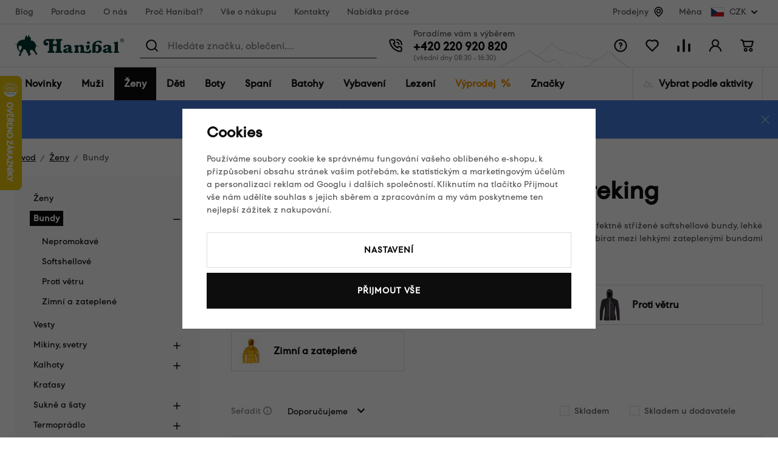

--- FILE ---
content_type: text/html; charset=UTF-8
request_url: https://www.hanibal.cz/damske-bundy/f/rab/turistika-a-treking/
body_size: 64624
content:
<!DOCTYPE html>


                     
    
         
            

      
      
      
            

<html class="no-js lang-cs" lang="cs">
<head>
   <meta charset="utf-8">
   
      <meta name="author" content="hanibal.cz">
   

   <meta name="web_author" content="wpj.cz">

   
      <meta name="description" content="Nabízíme vám prvotřídní dámské outdoorové bundy: nepromokavé goretexové bundy, perfektně střižené softshellové bundy, lehké větrovky sbalitelné do vlastní kapsy">
   

         <meta name="viewport" content="width=device-width, initial-scale=1">
   
   <meta property="og:title" content="Dámské outdoorové bundy Rab Turistika a treking - Hanibal">
      
   <meta property="og:image" content="https://www.hanibal.cz/templates/images/share/fb-share-image.png">

   <meta property="og:url" content="https://www.hanibal.cz/damske-bundy/f/rab/turistika-a-treking/">
   <meta property="og:type" content="website">

   
   

   
      <title>Dámské outdoorové bundy Rab Turistika a treking - Hanibal</title>
   

   
      

      
         <link rel="stylesheet" href="/web/build/app.1149c052.css">
         
      
   <link rel="stylesheet" href="/web/build/category.cc9f5a36.css">

   
   

   
   
      
               
         <link rel="canonical" href="https://www.hanibal.cz/damske-bundy/f/rab/">
                                       

   
               <meta name="robots" content="noindex, nofollow">
         

   
         

   
   <link rel="shortcut icon" href="/templates/images/favicon.ico">
   
   
   
                  <link rel="alternate" hreflang="cs" href="https://www.hanibal.cz/damske-bundy/">
               <link rel="alternate" hreflang="fr" href="https://www.hanibalsport.fr/vestes-femmes/">
   
   <link rel="search" href="/vyhledavani/" type="text/html">

   <script src="/common/static/js/sentry-6.16.1.min.js"></script>

<script>
   Sentry.init({
      dsn: 'https://bdac53e35b1b4424b35eb8b76bcc2b1a@sentry.wpj.cz/9',
      allowUrls: [
         /www\.hanibal\.cz\//
      ],
      denyUrls: [
         // Facebook flakiness
         /graph\.facebook\.com/i,
         // Facebook blocked
         /connect\.facebook\.net\/en_US\/all\.js/i,
         // Chrome extensions
         /extensions\//i,
         /^chrome:\/\//i,
         /kupshop\.local/i
      ],
      beforeSend(event) {
         if (!/FBA[NV]|PhantomJS|SznProhlizec/.test(window.navigator.userAgent)) {
            return event;
         }
      },
      ignoreErrors: [
         // facebook / ga + disabled cookies
         'fbq is not defined',
         'Can\'t find variable: fbq',
         '_gat is not defined',
         'AW is not defined',
         'Can\'t find variable: AW',
         'url.searchParams.get', // gtm koza
         // localstorage not working in incoginto mode in iOS
         'The quota has been exceeded',
         'QuotaExceededError',
         'Undefined variable: localStorage',
         'localStorage is null',
         'The operation is insecure',
         "Failed to read the 'localStorage'",
         "gtm_",
         "Can't find variable: glami",
      ]
   });

   Sentry.setTag("web", "prod_hanibal_db");
   Sentry.setTag("wbpck", 1);
   Sentry.setTag("adm", 0);
   Sentry.setTag("tpl", "x");
   Sentry.setTag("sentry_v", "6.16.1");
</script>

   <script>
   window.wpj = window.wpj || {};
   wpj.onReady = wpj.onReady || [];
   wpj.jsShop = wpj.jsShop || {events:[]};

   window.dataLayer = window.dataLayer || [];
   function gtag() {
      window.dataLayer.push(arguments);
   }
   window.wpj.cookie_bar_send = true;

   wpj.getCookie = (sKey) => decodeURIComponent(
      document.cookie.replace(
         new RegExp(
            '(?:(?:^|.*;)\\s*' +
            encodeURIComponent(sKey).replace(/[\-\.\+\*]/g, '\\$&') +
            '\\s*\\=\\s*([^;]*).*$)|^.*$'
         ),
         '$1'
      )
   ) || null;

      var consents = wpj.getCookie('cookie-bar')?.split(',');

   if (!(consents instanceof Array)){
      consents = [];
   }

   consents_fields = {
      ad_storage: consents.includes('ad_storage') ? 'granted' : 'denied',
      ad_user_data: consents.includes('ad_storage') ? 'granted' : 'denied',
      ad_personalization: consents.includes('ad_storage') ? 'granted' : 'denied',
      personalization_storage: consents.includes('personalization_and_functionality_storage') ? 'granted' : 'denied',
      functionality_storage: 'granted',
      analytics_storage: consents.includes('analytics_storage') ? 'granted' : 'denied',
   };
   gtag('consent', 'default', consents_fields);

   gtag("set", "ads_data_redaction", true);

   dataLayer.push({
      'event': 'defaultConsent',
      'consents' : consents_fields,
      'version': 'v2'
   });
   </script>

<script>
   wpj.data = wpj.data || { };

      wpj.data.instagram = true;
   
   

   

   
</script>


   

         <meta name="google-site-verification" content="_sgA--2jeNL3zvgfWQl4x58keHyeYyoWV3sOrV7frjU">
   
   
   
   
          

      

   

<script>page_data = {"page":{"language":"cs","title":"D\u00e1msk\u00e9 outdoorov\u00e9 bundy Rab Turistika a treking - Hanibal","path":"\/damske-bundy\/f\/rab\/turistika-a-treking\/","currency":"CZK","currencyRate":1,"breadCrumbs":[{"id":"","name":"Dom\u016f"},{"id":793,"name":"\u017deny"},{"id":794,"name":"Bundy"}],"environment":"live","type":"category"},"user":{"sessionId":"397b6043724c83b54f39c42bff444161","cartId":"no-cartID","type":"anonymous","cartValue":0,"cartValueWithVat":0,"cartValueWithoutVat":0,"cartItems":0},"resetRefferer":false,"event":"pageView","category":{"catId":794,"catName":"D\u00e1msk\u00e9 bundy Rab Turistika a treking","catPath":[{"id":793,"name":"\u017deny"},{"id":794,"name":"Bundy"}],"catZbozi":{"id":"","name":""}},"once":false,"version":"v2"};page_data['page']['layout'] = window.innerWidth  > 991 ? 'web' : window.innerWidth > 543 ? 'tablet' : 'mobil';dataLayer.push(page_data);</script><script>
              wpj.onReady.push(function () {
                 [ 'logout', 'registration', 'login', 'newsletter_subscribe'].forEach(function (type) {
                    let cookieValue = wpj.storage.cookies.getItem('gtm_'+type);

                    if (cookieValue === null) {
                       return;
                    }
                    wpj.storage.cookies.removeItem('gtm_'+type);

                    cookieValue = JSON.parse(cookieValue);

                    let valueData;
                    if (type === 'newsletter_subscribe') {
                       valueData = { ...cookieValue };
                       type = 'newsletterSubscribe';
                    } else if (cookieValue instanceof Array) {
                       valueData = { data: cookieValue };
                    } else {
                       valueData = { value: cookieValue };
                    }
                     window.dataLayer.push({
                        event: 'success' +  gtm_ucfirst(type),
                           ...valueData
                     });
                 });
              });
              function gtm_ucfirst(str) {
                   if (!str || typeof str !== 'string') return str;
                   return str.charAt(0).toUpperCase() + str.slice(1);
               }
           </script>      <!-- Google Tag Manager -->
   <script data-cookieconsent="ignore">(function(w,d,s,l,i) {w[l] = w[l] || [];w[l].push({'gtm.start': new Date().getTime(), event: 'gtm.js'});
         var f = d.getElementsByTagName(s)[0],j=d.createElement(s),dl=l != 'dataLayer' ? '&l=' + l : '';
         j.async = true;j.src='//www.googletagmanager.com/gtm.js?id=' + i + dl;f.parentNode.insertBefore(j, f);
      })(window, document, 'script', 'dataLayer', 'GTM-WLD33W');</script>
   <!-- End Google Tag Manager -->
</head>
<body >



<!-- Google Tag Manager -->
   <noscript>
       <iframe src="//www.googletagmanager.com/ns.html?id=GTM-WLD33W" height="0" width="0" style="display:none;visibility:hidden"></iframe>
   </noscript>
<!-- End Google Tag Manager -->


   
      <div class="header-top" data-header-top>
   <div class="container container-flex ">
      
<div class="header-top-menu">
    
   <ul class="">
                 <li class=" item-141">
             <a href="/blog/" >
                 Blog
             </a>
                        </li>
                 <li class=" item-142">
             <a href="/poradna/" >
                 Poradna
             </a>
                        </li>
                 <li class=" item-15">
             <a href="/o-nas/" >
                 O nás
             </a>
                        </li>
                 <li class=" item-184">
             <a href="/proc-hanibal/" >
                 Proč Hanibal?
             </a>
                        </li>
                 <li class=" item-7">
             <a href="/vse-o-nakupu/" >
                 Vše o nákupu
             </a>
                        </li>
                 <li class=" item-12">
             <a href="/kontakty/" >
                 Kontakty
             </a>
                        </li>
                 <li class=" item-178">
             <a href="/nabidka-prace-v-hanibalu/" >
                 Nabídka práce
             </a>
                        </li>
          </ul>

</div>


               <div class="header-top-stores">
            <a href="/hanibal-prodejny/">Prodejny</a> <span class="fc icons_location"></span>
         </div>

         <div class="header-top-currency">
   Měna
   <div class="currency-switch" data-currency-switch>
      <div class="currency active" title="Česká koruna">
         <img src="/templates/images/currency-czk.svg" alt="Česká koruna"
              width="23" height="16">
         CZK
      </div>

      
                                          <a href="/zeme/SK" title="Změnit měnu na Euro" class="currency">
               <img src="/templates/images/currency-eur.svg" alt="Euro" width="23" height="16">
               <span>EUR</span>
            </a>
                                                </div>
</div>

         </div>
</div>
<div class="infopanel-rwd">
   
                <div class="alert alert-info alert-dismissible text-center infopanel infopanel-info"
        data-infopanel="15"
        data-version="7" data-nosnippet>
               <div class="mobile-hidden"><p>🔥 <a href="https://www.hanibal.cz/vyprodej/">Zimní slevy až 50 %</a> – vyberte si nejlepší kousky za skvělou cenu!</p>

<p>❄️ Ledovka nemá šanci. Choďte jistě a bez obav s <a href="https://www.hanibal.cz/vyhledavani/?submit=Hledat&amp;search=nesmeky&amp;rvn_c=doplnky-a-nahradni-dily&amp;rvn_c=doplnky-k-holim&amp;rvn_c=doplnky-k-mackam&amp;rvn_c=lezecke-macky&amp;rvn_c=nordic-walking-trail-running&amp;rvn_c=ostatni-doplnky">nesmeky</a>.</p></div>
         <div class="desktop-hidden"><p>🔥 <a href="http://www.hanibal.cz/vyprodej/">Zimní slevy až 50 %</a>! Vyberte si nejlepší kousky za skvělou cenu!</p>

<p>❄️ Ledovka nemá šanci. Choďte jistě a bez obav s <a href="http://www.hanibal.cz/vyhledavani/?submit=Hledat&amp;search=nesmeky&amp;rvn_c=doplnky-a-nahradni-dily&amp;rvn_c=doplnky-k-holim&amp;rvn_c=doplnky-k-mackam&amp;rvn_c=lezecke-macky&amp;rvn_c=nordic-walking-trail-running&amp;rvn_c=ostatni-doplnky">nesmeky</a>.</p></div>
                     <button type="button" class="close" data-infopanel-close="15" aria-label="Zavřít">
            <span class="fc lightbox_close"></span>
         </button>
         </div>
   <script>
      var $localInfoPanelsData = {};
      var $infoPanel = null;

      if (window.localStorage.getItem('info_panels')) {
         $localInfoPanelsData = JSON.parse(window.localStorage.getItem('info_panels'));
         $infoPanel = $localInfoPanelsData['info-panel-15'];
      }

      if ($infoPanel && $infoPanel['version'] >= "7") {
         var $infoElements = document.querySelectorAll('[data-infopanel="15"]');
         $infoElements.forEach(element => {
            element.remove();
         });
      }
   </script>

</div>
<header class="header " data-cartbox data-header>
   <div class="container container-flex">

      <button class="btn btn-primary header-hamburger" type="button"
              data-toggle="burger">
         <span class="header-hamburger-icon"></span>
      </button>

      <a href="/" title="Hanibal.cz: Outdoorové vybavení pro cesty na hory a dál." class="logo">
         <img src="/templates/images/logo.svg" alt="Hanibal.cz: Outdoorové vybavení pro cesty na hory a dál." width="179" height="35" class="img-responsive">
      </a>

      <div class="header-search-wrapper">
         <div class="header-search">
   <form method="get" action="/vyhledavani/">
      <span class="fc icons_search"></span>
      <input type="text" name="search" value="" maxlength="100" class="form-control autocomplete-control"
             placeholder="Hledáte značku, oblečení,..." autocomplete="off" data-search-input>
      <span class="fc lightbox_close input-delete" title="Vymazat hledaný výraz" data-input-delete></span>
      <button type="submit" name="submit" value="Hledat" class="btn btn-search">Hledat</button>
   </form>
</div>
      </div>

      <div class="header-contact ">
         Poradíme vám s výběrem<br>

         
                     <a href="tel:+420220920820">+420 220 920 820</a><span>(všední dny 08:30 - 16:30)</span>               </div>

      <div class="header-icons">
         <div class="header-search-icon header-icon">
            <a href="/vyhledavani/" data-toggle="search">
               <span class="fc icons_search"></span>
            </a>
         </div>
         <div class="header-help header-icon">
            <a href="">
               <span class="fc icons_question_circle"></span>
            </a>
            
<div class="header-infolinks">
    
   <ul class="">
                 <li class=" item-135">
             <a href="/poradna/" >
                 Poradna
             </a>
                        </li>
                 <li class=" item-137">
             <a href="/caste-dotazy/" >
                 Časté dotazy
             </a>
                        </li>
                 <li class=" item-143">
             <a href="/vse-o-nakupu/" >
                 Vše o nákupu
             </a>
                        </li>
                 <li class=" item-138">
             <a href="/vraceni-zbozi/" >
                 Vrácení nebo výměna zboží
             </a>
                        </li>
                 <li class=" item-139">
             <a href="/kontakty/" >
                 Kontakty
             </a>
                        </li>
          </ul>

</div>

         </div>

         <div class="header-favorite header-icon cart-signin">
   <a href="/oblibene/">
      <span class="fc icons_heart">
         <span class="count hidden">0</span>
      </span>
   </a>
</div>

<div class="header-compare header-icon">
   <a href="/porovnani-produktu/">
      <span class="fc icons_compare">
         <span class="count hidden">0</span>
      </span>
   </a>
</div>

<div class="header-login header-icon cart-signin">
   <a href="/prihlaseni/">
      <span class="fc icons_user">
               </span>
   </a>
</div>

<div class="header-cart header-icon "
   >
   <div data-reload="cart-info">
      <a >
         <span class="fc icons_cart"></span>
         <span class="price"></span>
      </a>
   </div>
</div>



<div class="cartbox-focus" data-cartbox>
   <div class="cartbox-alsobought" data-cartbox-alsobought data-url="/kosik/">
      <p class="title-default">Nezapomněli jste na něco?</p>
      <div data-print_alsobought></div>
   </div>

   <div class="cartbox-header">
      
         <h4>Nákupní košík</h4>
               
      <a href="#" class="fc icons_close" data-cartbox-hide>Zavřít</a>
   </div>

   <div class="cartbox-product-list">
      <div data-reload="cartbox-products">
         
                     <p class="no-items">V košíku nemáte žádné zboží.</p>
         
         

   

      </div>

   </div>

   <div class="cartbox-footer">
      <div data-reload="cartbox-footer">
                     

   <div class="shipping-progress">
      <span class="fc icons_delivery"></span>
      <p>
                     K dopravě zdarma zbývá
            <strong>2 000 Kč</strong>
               </p>

      <div class="shipping-bar">
                                 <span style="width: 0%"></span>
               </div>
      
   <ul class="list-unstyled">
            <li>Bezpečná online platba<img src="/templates/images/gopay.svg" alt="GoPay" width="80"></li>
               <li>2 800 odběrných míst v síti Zásilkovna</li>
         </ul>

   </div>
                  <div class="price-title">Mezisoučet
            <strong class="total-price h3">0 Kč</strong>
         </div>

         
            <div class="cartbox-sidebar-btns">
               <a href="" class="btn btn-secondary" data-cartbox-hide>Zpět k nákupu<i class="fc icons_close"></i></a>
               <a href="/kosik/" class="btn btn-ctr disabled">Do košíku<i
                     class="fc icons_arrow_right"></i></a>
            </div>
         
      </div>
   </div>
</div>
<div class="cartbox-bg" data-cartbox></div>
<div class="cartbox-overlay" data-cartbox data-cartbox-hide></div>


      </div>
   </div>
</header>

<div class="header-sections" data-fixed-header>
   <div class="container">
      <ul class="nav-l0" data-sections="header">
          <li class="nav-item nav-item-l0 " data-navitem="1634"><a href="/nove-produkty/" class="nav-link nav-link-l0">Novinky</a></li><li class="nav-item nav-item-l0 has-submenu" data-navitem="766"><a href="/muzi/" class="nav-link nav-link-l0">Muži</a><div class="submenu"><div class="submenu-top"><div class="submenu-links"><ul class="nav-l1"><li class="nav-item nav-item-l2" data-navitem="767"><a href="/panske-bundy/" class="nav-link nav-link-l2"><span class="img"><img src="[data-uri]" data-src="/data/tmp/10/7/767_10.jpg?1765029894_1" alt="" width="50" height="50"></span><span class="link">Bundy</span></a></li><li class="nav-item nav-item-l2" data-navitem="768"><a href="/panske-vesty/" class="nav-link nav-link-l2"><span class="img"><img src="[data-uri]" data-src="/data/tmp/10/8/768_10.jpg?1765282916_1" alt="" width="50" height="50"></span><span class="link">Vesty</span></a></li><li class="nav-item nav-item-l2" data-navitem="769"><a href="/mikiny-svetry/" class="nav-link nav-link-l2"><span class="img"><img src="[data-uri]" data-src="/data/tmp/10/9/769_10.jpg?1765181979_1" alt="" width="50" height="50"></span><span class="link">Mikiny, svetry</span></a></li><li class="nav-item nav-item-l2" data-navitem="770"><a href="/panske-outdoor-kalhoty/" class="nav-link nav-link-l2"><span class="img"><img src="[data-uri]" data-src="/data/tmp/10/0/770_10.jpg?1747125454_1" alt="" width="50" height="50"></span><span class="link">Kalhoty</span></a></li><li class="nav-item nav-item-l2" data-navitem="771"><a href="/panske-kratasy/" class="nav-link nav-link-l2"><span class="img"><img src="[data-uri]" data-src="/data/tmp/10/1/771_10.jpg?1732278461_1" alt="" width="50" height="50"></span><span class="link">Kraťasy</span></a></li><li class="nav-item nav-item-l2" data-navitem="772"><a href="/kosile-a-tricka/" class="nav-link nav-link-l2"><span class="img"><img src="[data-uri]" data-src="/data/tmp/10/2/772_10.jpg?1732278493_1" alt="" width="50" height="50"></span><span class="link">Košile a trička</span></a></li><li class="nav-item nav-item-l2" data-navitem="773"><a href="/panske-termopradlo/" class="nav-link nav-link-l2"><span class="img"><img src="[data-uri]" data-src="/data/tmp/10/3/773_10.jpg?1765183327_1" alt="" width="50" height="50"></span><span class="link">Termoprádlo</span></a></li><li class="nav-item nav-item-l2" data-navitem="778"><a href="/panske-ponozky-podkolenky/" class="nav-link nav-link-l2"><span class="img"><img src="[data-uri]" data-src="/data/tmp/10/8/778_10.jpg?1765182905_1" alt="" width="50" height="50"></span><span class="link">Ponožky a podkolenky</span></a></li><li class="nav-item nav-item-l2" data-navitem="779"><a href="/cepice-satky-a-kukly/" class="nav-link nav-link-l2"><span class="img"><img src="[data-uri]" data-src="/data/tmp/10/9/779_10.jpg?1732278598_1" alt="" width="50" height="50"></span><span class="link">Čepice, šátky a kukly</span></a></li><li class="nav-item nav-item-l2" data-navitem="785"><a href="/panske-rukavice/" class="nav-link nav-link-l2"><span class="img"><img src="[data-uri]" data-src="/data/tmp/10/5/785_10.jpg?1768391975_1" alt="" width="50" height="50"></span><span class="link">Rukavice</span></a></li><li class="nav-item nav-item-l2" data-navitem="786"><a href="/muzi_k766/panske-boty_k786/" class="nav-link nav-link-l2"><span class="img"><img src="[data-uri]" data-src="/data/tmp/10/6/786_10.jpg?1732269097_1" alt="" width="50" height="50"></span><span class="link">Boty</span></a></li><li class="nav-item nav-item-l2" data-navitem="1578"><a href="/outdoor-darkove-poukazy-muzi/" class="nav-link nav-link-l2"><span class="img"><img src="[data-uri]" data-src="/data/tmp/10/8/1578_10.jpg?1762509614_1" alt="" width="50" height="50"></span><span class="link">Dárkové poukazy</span></a></li></ul></div><div class="submenu-product"></div></div></div></li><li class="nav-item nav-item-l0 has-submenu" data-navitem="793"><a href="/damske-outdoor-obleceni/" class="nav-link nav-link-l0">Ženy</a><div class="submenu"><div class="submenu-top"><div class="submenu-links"><ul class="nav-l1"><li class="nav-item nav-item-l2" data-navitem="794"><a href="/damske-bundy/" class="nav-link nav-link-l2"><span class="img"><img src="[data-uri]" data-src="/data/tmp/10/4/794_10.jpg?1732282235_1" alt="" width="50" height="50"></span><span class="link">Bundy</span></a></li><li class="nav-item nav-item-l2" data-navitem="795"><a href="/damske-outdoor-vesty/" class="nav-link nav-link-l2"><span class="img"><img src="[data-uri]" data-src="/data/tmp/10/5/795_10.jpg?1732282288_1" alt="" width="50" height="50"></span><span class="link">Vesty</span></a></li><li class="nav-item nav-item-l2" data-navitem="796"><a href="/damske-mikiny-svetry/" class="nav-link nav-link-l2"><span class="img"><img src="[data-uri]" data-src="/data/tmp/10/6/796_10.jpg?1732282306_1" alt="" width="50" height="50"></span><span class="link">Mikiny, svetry</span></a></li><li class="nav-item nav-item-l2" data-navitem="797"><a href="/damske-outdoor-kalhoty/" class="nav-link nav-link-l2"><span class="img"><img src="[data-uri]" data-src="/data/tmp/10/7/797_10.jpg?1732282349_1" alt="" width="50" height="50"></span><span class="link">Kalhoty</span></a></li><li class="nav-item nav-item-l2" data-navitem="798"><a href="/damske-outdoor-kratasy/" class="nav-link nav-link-l2"><span class="img"><img src="[data-uri]" data-src="/data/tmp/10/8/798_10.jpg?1732282399_1" alt="" width="50" height="50"></span><span class="link">Kraťasy</span></a></li><li class="nav-item nav-item-l2" data-navitem="800"><a href="/damske-sukne-a-saty/" class="nav-link nav-link-l2"><span class="img"><img src="[data-uri]" data-src="/data/tmp/10/0/800_10.jpg?1732282410_1" alt="" width="50" height="50"></span><span class="link">Sukně a šaty</span></a></li><li class="nav-item nav-item-l2" data-navitem="801"><a href="/damske-termopradlo/" class="nav-link nav-link-l2"><span class="img"><img src="[data-uri]" data-src="/data/tmp/10/1/801_10.jpg?1765182329_1" alt="" width="50" height="50"></span><span class="link">Termoprádlo</span></a></li><li class="nav-item nav-item-l2" data-navitem="799"><a href="/damske-kosile-tricka/" class="nav-link nav-link-l2"><span class="img"><img src="[data-uri]" data-src="/data/tmp/10/9/799_10.jpg?1732282553_1" alt="" width="50" height="50"></span><span class="link">Košile a trička</span></a></li><li class="nav-item nav-item-l2" data-navitem="806"><a href="/damske-outdoor-ponozky/" class="nav-link nav-link-l2"><span class="img"><img src="[data-uri]" data-src="/data/tmp/10/6/806_10.jpg?1732282600_1" alt="" width="50" height="50"></span><span class="link">Ponožky a podkolenky</span></a></li><li class="nav-item nav-item-l2" data-navitem="807"><a href="/damske-cepice/" class="nav-link nav-link-l2"><span class="img"><img src="[data-uri]" data-src="/data/tmp/10/7/807_10.jpg?1732282661_1" alt="" width="50" height="50"></span><span class="link">Čepice, šátky a kukly</span></a></li><li class="nav-item nav-item-l2" data-navitem="813"><a href="/damske-rukavice/" class="nav-link nav-link-l2"><span class="img"><img src="[data-uri]" data-src="/data/tmp/10/3/813_10.jpg?1768392953_1" alt="" width="50" height="50"></span><span class="link">Rukavice</span></a></li><li class="nav-item nav-item-l2" data-navitem="814"><a href="/zeny_k793/damske-boty_k814/" class="nav-link nav-link-l2"><span class="img"><img src="[data-uri]" data-src="/data/tmp/10/4/814_10.jpg?1732282808_1" alt="" width="50" height="50"></span><span class="link">Boty</span></a></li><li class="nav-item nav-item-l2" data-navitem="1579"><a href="/outdoor-darkove-poukazy-zeny/" class="nav-link nav-link-l2"><span class="img"><img src="[data-uri]" data-src="/data/tmp/10/9/1579_10.jpg?1762509781_1" alt="" width="50" height="50"></span><span class="link">Dárkové poukazy</span></a></li></ul></div><div class="submenu-product"><div class="catalog"><a href="/damske-termotriko-s-kratkym-rukavem-sensor-merino-wool-potisk_z17544/" class="product-link"><div class="img"><img src="[data-uri]" data-src="/data/tmp/2/1/665401_2.jpg?_1" width="230" height="300" class="img-responsive" alt="Dámské termotriko s krátkým rukávem Sensor Merino Wool – potisk"><div class="catalog-flags flags"></div></div><p>Dámské termotriko s krátkým rukávem Sensor Merino Wool – potisk</p><p class="price"><strong>1 529 Kč</strong></p></a></div></div></div></div></li><li class="nav-item nav-item-l0 has-submenu" data-navitem="821"><a href="/detska-outdoor-vybava/" class="nav-link nav-link-l0">Děti</a><div class="submenu"><div class="submenu-top"><div class="submenu-links"><ul class="nav-l1"><li class="nav-item nav-item-l2" data-navitem="822"><a href="/detske-outdoor-obleceni/" class="nav-link nav-link-l2"><span class="img"><img src="[data-uri]" data-src="/data/tmp/10/2/822_10.jpg?1732282911_1" alt="" width="50" height="50"></span><span class="link">Dětské oblečení</span></a></li><li class="nav-item nav-item-l2" data-navitem="836"><a href="/detske-spacaky/" class="nav-link nav-link-l2"><span class="img"><img src="[data-uri]" data-src="/data/tmp/10/6/836_10.jpg?1710497055_1" alt="" width="50" height="50"></span><span class="link">Dětské spacáky</span></a></li><li class="nav-item nav-item-l2" data-navitem="837"><a href="/detske-batohy/" class="nav-link nav-link-l2"><span class="img"><img src="[data-uri]" data-src="/data/tmp/10/7/837_10.jpg?1710497105_1" alt="" width="50" height="50"></span><span class="link">Dětské batohy</span></a></li><li class="nav-item nav-item-l2" data-navitem="838"><a href="/detske-sedacky/" class="nav-link nav-link-l2"><span class="img"><img src="[data-uri]" data-src="/data/tmp/10/8/838_10.jpg?1765181454_1" alt="" width="50" height="50"></span><span class="link">Dětské sedačky</span></a></li><li class="nav-item nav-item-l2" data-navitem="839"><a href="/detske-doplnky/" class="nav-link nav-link-l2"><span class="img"><img src="[data-uri]" data-src="/data/tmp/10/9/839_10.jpg?1653923942_1" alt="" width="50" height="50"></span><span class="link">Dětské doplňky</span></a></li><li class="nav-item nav-item-l2" data-navitem="1580"><a href="/outdoor-darkove-poukazy-deti/" class="nav-link nav-link-l2"><span class="img"><img src="[data-uri]" data-src="/data/tmp/10/0/1580_10.jpg?1762509813_1" alt="" width="50" height="50"></span><span class="link">Dárkové poukazy</span></a></li></ul></div><div class="submenu-product"><div class="catalog"><a href="/detsky-batoh-boll-roo-12_z33691/" class="product-link"><div class="img"><img src="[data-uri]" data-src="/data/tmp/2/6/674616_2.jpg?_1" width="230" height="300" class="img-responsive" alt="Dětský batoh Boll Roo 12"><div class="catalog-flags flags"><span class="flag flag-discount">Sleva<span>&nbsp;-&nbsp;18%</span></span></div></div><p>Dětský batoh Boll Roo 12</p><p class="price"><strong>829 Kč</strong></p></a></div></div></div></div></li><li class="nav-item nav-item-l0 has-submenu" data-navitem="840"><a href="/outdoorove-boty/" class="nav-link nav-link-l0">Boty</a><div class="submenu"><div class="submenu-top"><div class="submenu-links"><ul class="nav-l1"><li class="nav-item nav-item-l2" data-navitem="841"><a href="/panske-outdoor-boty/" class="nav-link nav-link-l2"><span class="img"><img src="[data-uri]" data-src="/data/tmp/10/1/841_10.jpg?1732283123_1" alt="" width="50" height="50"></span><span class="link">Pánské boty</span></a></li><li class="nav-item nav-item-l2" data-navitem="849"><a href="/damske-outdoor-boty/" class="nav-link nav-link-l2"><span class="img"><img src="[data-uri]" data-src="/data/tmp/10/9/849_10.jpg?1732283263_1" alt="" width="50" height="50"></span><span class="link">Dámské boty</span></a></li><li class="nav-item nav-item-l2" data-navitem="860"><a href="/obuv-doplnky/" class="nav-link nav-link-l2"><span class="img"><img src="[data-uri]" data-src="/data/tmp/10/0/860_10.jpg?1732283425_1" alt="" width="50" height="50"></span><span class="link">Doplňky k obuvi</span></a></li><li class="nav-item nav-item-l2" data-navitem="1581"><a href="/outdoor-darkove-poukazy-boty/" class="nav-link nav-link-l2"><span class="img"><img src="[data-uri]" data-src="/data/tmp/10/1/1581_10.jpg?1762509858_1" alt="" width="50" height="50"></span><span class="link">Dárkové poukazy</span></a></li></ul></div><div class="submenu-product"><div class="catalog"><a href="/damske-nizke-trekove-boty-asolo-eldo-lth-gv-ml_z32952/" class="product-link"><div class="img"><img src="[data-uri]" data-src="/data/tmp/2/3/638943_2.jpg?_1" width="230" height="300" class="img-responsive" alt="Dámské nízké trekové boty Asolo Eldo Lth GV ML"><div class="catalog-flags flags"><span class="flag flag-discount">Sleva<span>&nbsp;-&nbsp;27%</span></span><span class="flag flag-free-delivery">Doprava zdarma</span></div></div><p>Dámské nízké trekové boty Asolo Eldo Lth GV ML</p><p class="price"><strong>3 490 Kč</strong></p></a></div></div></div></div></li><li class="nav-item nav-item-l0 has-submenu" data-navitem="1136"><a href="/outdoor-spani/" class="nav-link nav-link-l0">Spaní</a><div class="submenu"><div class="submenu-top"><div class="submenu-links"><ul class="nav-l1"><li class="nav-item nav-item-l2" data-navitem="989"><a href="/spacaky/" class="nav-link nav-link-l2"><span class="img"><img src="[data-uri]" data-src="/data/tmp/10/9/989_10.jpg?1764940383_1" alt="" width="50" height="50"></span><span class="link">Spacáky</span></a></li><li class="nav-item nav-item-l2" data-navitem="990"><a href="/karimatky/" class="nav-link nav-link-l2"><span class="img"><img src="[data-uri]" data-src="/data/tmp/10/0/990_10.jpg?1752687410_1" alt="" width="50" height="50"></span><span class="link">Karimatky</span></a></li><li class="nav-item nav-item-l2" data-navitem="997"><a href="/stany/" class="nav-link nav-link-l2"><span class="img"><img src="[data-uri]" data-src="/data/tmp/10/7/997_10.jpg?1768390959_1" alt="" width="50" height="50"></span><span class="link">Stany</span></a></li><li class="nav-item nav-item-l2" data-navitem="991"><a href="/hamaky/" class="nav-link nav-link-l2"><span class="img"><img src="[data-uri]" data-src="/data/tmp/10/1/991_10.jpg?1764941765_1" alt="" width="50" height="50"></span><span class="link">Hamaky</span></a></li><li class="nav-item nav-item-l2" data-navitem="992"><a href="/polstarky/" class="nav-link nav-link-l2"><span class="img"><img src="[data-uri]" data-src="/data/tmp/10/2/992_10.jpg?1752689115_1" alt="" width="50" height="50"></span><span class="link">Polštářky</span></a></li><li class="nav-item nav-item-l2" data-navitem="993"><a href="/vlozky-do-spacaku/" class="nav-link nav-link-l2"><span class="img"><img src="[data-uri]" data-src="/data/tmp/10/3/993_10.jpg?1752689146_1" alt="" width="50" height="50"></span><span class="link">Vložky do spacáků</span></a></li><li class="nav-item nav-item-l2" data-navitem="994"><a href="/obaly-na-spacaky/" class="nav-link nav-link-l2"><span class="img"><img src="[data-uri]" data-src="/data/tmp/10/4/994_10.jpg?1765281095_1" alt="" width="50" height="50"></span><span class="link">Obaly</span></a></li><li class="nav-item nav-item-l2" data-navitem="1176"><a href="/spacaky-doplnky/" class="nav-link nav-link-l2"><span class="img"><img src="[data-uri]" data-src="/data/tmp/10/6/1176_10.jpg?1752689231_1" alt="" width="50" height="50"></span><span class="link">Doplňky</span></a></li><li class="nav-item nav-item-l2" data-navitem="995"><a href="/udrzba-spacaku-opravne-sady/" class="nav-link nav-link-l2"><span class="img"><img src="[data-uri]" data-src="/data/tmp/10/5/995_10.jpg?1752689273_1" alt="" width="50" height="50"></span><span class="link">Údržba spacáků a karimatek, opravné sady</span></a></li><li class="nav-item nav-item-l2" data-navitem="1648"><a href="/outdoor-darkove-poukazy-spani/" class="nav-link nav-link-l2"><span class="img"><img src="[data-uri]" data-src="/data/tmp/10/8/1648_10.jpg?1762509881_1" alt="" width="50" height="50"></span><span class="link">Dárkové poukazy</span></a></li></ul></div><div class="submenu-product"><div class="catalog"><a href="/trisezonni-synteticky-spaci-pytel-pinguin-topas-185-cm_z30950/" class="product-link"><div class="img"><img src="[data-uri]" data-src="/data/tmp/2/5/623195_2.jpg?_1" width="230" height="300" class="img-responsive" alt="Třísezónní syntetický spací pytel Pinguin Topas (185 cm)"><div class="catalog-flags flags"><span class="flag flag-discount">Sleva<span>&nbsp;-&nbsp;6%</span></span><span class="flag flag-free-delivery">Doprava zdarma</span></div></div><p>Třísezónní syntetický spací pytel Pinguin Topas (185 cm)</p><p class="price"><strong>2 579 Kč</strong></p></a></div></div></div></div></li><li class="nav-item nav-item-l0 has-submenu" data-navitem="960"><a href="/batohy/" class="nav-link nav-link-l0">Batohy</a><div class="submenu"><div class="submenu-top"><div class="submenu-links"><ul class="nav-l1"><li class="nav-item nav-item-l2" data-navitem="961"><a href="/panske-batohy/" class="nav-link nav-link-l2"><span class="img"><img src="[data-uri]" data-src="/data/tmp/10/1/961_10.jpg?1732283923_1" alt="" width="50" height="50"></span><span class="link">Pánské batohy</span></a></li><li class="nav-item nav-item-l2" data-navitem="968"><a href="/damske-batohy/" class="nav-link nav-link-l2"><span class="img"><img src="[data-uri]" data-src="/data/tmp/10/8/968_10.jpg?1732283972_1" alt="" width="50" height="50"></span><span class="link">Dámské batohy</span></a></li><li class="nav-item nav-item-l2" data-navitem="974"><a href="/batohy_k960/detske-batohy_k974/" class="nav-link nav-link-l2"><span class="img"><img src="[data-uri]" data-src="/data/tmp/10/4/974_10.jpg?1710757838_1" alt="" width="50" height="50"></span><span class="link">Dětské batohy</span></a></li><li class="nav-item nav-item-l2" data-navitem="1155"><a href="/lavinove-batohy/" class="nav-link nav-link-l2"><span class="img"><img src="[data-uri]" data-src="/data/tmp/10/5/1155_10.jpg?1710757947_1" alt="" width="50" height="50"></span><span class="link">Lavinové batohy</span></a></li><li class="nav-item nav-item-l2" data-navitem="978"><a href="/ledvinky/" class="nav-link nav-link-l2"><span class="img"><img src="[data-uri]" data-src="/data/tmp/10/8/978_10.jpg?1765183413_1" alt="" width="50" height="50"></span><span class="link">Ledvinky</span></a></li><li class="nav-item nav-item-l2" data-navitem="975"><a href="/batohy_k960/detske-sedacky_k975/" class="nav-link nav-link-l2"><span class="img"><img src="[data-uri]" data-src="/data/tmp/10/5/975_10.jpg?1712066354_1" alt="" width="50" height="50"></span><span class="link">Dětské sedačky</span></a></li><li class="nav-item nav-item-l2" data-navitem="976"><a href="/cestovni-tasky-duffle/" class="nav-link nav-link-l2"><span class="img"><img src="[data-uri]" data-src="/data/tmp/10/6/976_10.jpg?1765183431_1" alt="" width="50" height="50"></span><span class="link">Cestovní tašky, duffle</span></a></li><li class="nav-item nav-item-l2" data-navitem="977"><a href="/tasky-pres-rameno/" class="nav-link nav-link-l2"><span class="img"><img src="[data-uri]" data-src="/data/tmp/10/7/977_10.jpg?1732284071_1" alt="" width="50" height="50"></span><span class="link">Tašky přes rameno</span></a></li><li class="nav-item nav-item-l2" data-navitem="1236"><a href="/brasny-a-nosice/" class="nav-link nav-link-l2"><span class="img"><img src="[data-uri]" data-src="/data/tmp/10/6/1236_10.jpg?1710758576_1" alt="" width="50" height="50"></span><span class="link">Brašny a nosiče</span></a></li><li class="nav-item nav-item-l2" data-navitem="984"><a href="/penezenky-pouzdra-vaky-obaly/" class="nav-link nav-link-l2"><span class="img"><img src="[data-uri]" data-src="/data/tmp/10/4/984_10.jpg?1710758612_1" alt="" width="50" height="50"></span><span class="link">Peněženky, pouzdra, vaky, obaly</span></a></li><li class="nav-item nav-item-l2" data-navitem="979"><a href="/doplnky-k-batohum/" class="nav-link nav-link-l2"><span class="img"><img src="[data-uri]" data-src="/data/tmp/10/9/979_10.jpg?1732284118_1" alt="" width="50" height="50"></span><span class="link">Doplňky k batohům</span></a></li><li class="nav-item nav-item-l2" data-navitem="1649"><a href="/outdoor-darkove-poukazy-batohy/" class="nav-link nav-link-l2"><span class="img"><img src="[data-uri]" data-src="/data/tmp/10/9/1649_10.jpg?1762509917_1" alt="" width="50" height="50"></span><span class="link">Dárkové poukazy</span></a></li></ul></div><div class="submenu-product"><div class="catalog"><a href="/batoh-lowe-alpine-airzone-ultra-36_z35822/" class="product-link"><div class="img"><img src="[data-uri]" data-src="/data/tmp/2/4/660854_2.jpg?_1" width="230" height="300" class="img-responsive" alt="batoh Lowe Alpine AirZone Ultra 36"><div class="catalog-flags flags"><span class="flag flag-free-delivery">Doprava zdarma</span></div></div><p>batoh Lowe Alpine AirZone Ultra 36</p><p class="price"><strong>3 459 Kč</strong></p></a></div></div></div></div></li><li class="nav-item nav-item-l0 has-submenu" data-navitem="959"><a href="/turistika-a-kemping/" class="nav-link nav-link-l0">Vybavení</a><div class="submenu"><div class="submenu-top"><div class="submenu-links"><ul class="nav-l1"><li class="nav-item nav-item-l2" data-navitem="1005"><a href="/vareni-jidlo-na-cesty-lahve/" class="nav-link nav-link-l2"><span class="img"><img src="[data-uri]" data-src="/data/tmp/10/5/1005_10.jpg?1732292181_1" alt="" width="50" height="50"></span><span class="link">Vaření a jídlo na cesty</span></a></li><li class="nav-item nav-item-l2" data-navitem="1017"><a href="/lahve-termosky-a-termohrnky/" class="nav-link nav-link-l2"><span class="img"><img src="[data-uri]" data-src="/data/tmp/10/7/1017_10.jpg?1732292391_1" alt="" width="50" height="50"></span><span class="link">Lahve, termosky a termohrnky</span></a></li><li class="nav-item nav-item-l2" data-navitem="1028"><a href="/svitilny/" class="nav-link nav-link-l2"><span class="img"><img src="[data-uri]" data-src="/data/tmp/10/8/1028_10.jpg?1732292435_1" alt="" width="50" height="50"></span><span class="link">Svítilny</span></a></li><li class="nav-item nav-item-l2" data-navitem="1054"><a href="/trekove-hole/" class="nav-link nav-link-l2"><span class="img"><img src="[data-uri]" data-src="/data/tmp/10/4/1054_10.jpg?1732292490_1" alt="" width="50" height="50"></span><span class="link">Trekové hole</span></a></li><li class="nav-item nav-item-l2" data-navitem="1061"><a href="/slunecni-bryle/" class="nav-link nav-link-l2"><span class="img"><img src="[data-uri]" data-src="/data/tmp/10/1/1061_10.jpg?1711015976_1" alt="" width="50" height="50"></span><span class="link">Sluneční brýle</span></a></li><li class="nav-item nav-item-l2" data-navitem="1159"><a href="/sneznice/" class="nav-link nav-link-l2"><span class="img"><img src="[data-uri]" data-src="/data/tmp/10/9/1159_10.jpg?1765029837_1" alt="" width="50" height="50"></span><span class="link">Sněžnice</span></a></li><li class="nav-item nav-item-l2" data-navitem="1033"><a href="/elektronika/" class="nav-link nav-link-l2"><span class="img"><img src="[data-uri]" data-src="/data/tmp/10/3/1033_10.jpg?1680277272_1" alt="" width="50" height="50"></span><span class="link">Elektronika</span></a></li><li class="nav-item nav-item-l2" data-navitem="1037"><a href="/hygiena-ochrana-prvni-pomoc/" class="nav-link nav-link-l2"><span class="img"><img src="[data-uri]" data-src="/data/tmp/10/7/1037_10.jpg?1710863794_1" alt="" width="50" height="50"></span><span class="link">Hygiena, ochrana, první pomoc</span></a></li><li class="nav-item nav-item-l2" data-navitem="1049"><a href="/outdoor-noze/" class="nav-link nav-link-l2"><span class="img"><img src="[data-uri]" data-src="/data/tmp/10/9/1049_10.jpg?1732292634_1" alt="" width="50" height="50"></span><span class="link">Nože</span></a></li><li class="nav-item nav-item-l2" data-navitem="1062"><a href="/ponca-a-plastenky/" class="nav-link nav-link-l2"><span class="img"><img src="[data-uri]" data-src="/data/tmp/10/2/1062_10.jpg?1710864955_1" alt="" width="50" height="50"></span><span class="link">Ponča a pláštěnky</span></a></li><li class="nav-item nav-item-l2" data-navitem="1064"><a href="/kompasy-buzoly-dalekohledy/" class="nav-link nav-link-l2"><span class="img"><img src="[data-uri]" data-src="/data/tmp/10/4/1064_10.jpg?1711018494_1" alt="" width="50" height="50"></span><span class="link">Kompasy, buzoly, dalekohledy</span></a></li><li class="nav-item nav-item-l2" data-navitem="1065"><a href="/navleky-do-snehu/" class="nav-link nav-link-l2"><span class="img"><img src="[data-uri]" data-src="/data/tmp/10/5/1065_10.jpg?1711018535_1" alt="" width="50" height="50"></span><span class="link">Návleky</span></a></li><li class="nav-item nav-item-l2" data-navitem="1058"><a href="/impregnace-a-praci-prostredky/" class="nav-link nav-link-l2"><span class="img"><img src="[data-uri]" data-src="/data/tmp/10/8/1058_10.jpg?1732292672_1" alt="" width="50" height="50"></span><span class="link">Impregnace a prací prostředky</span></a></li><li class="nav-item nav-item-l2" data-navitem="1066"><a href="/campingove-vybaveni/" class="nav-link nav-link-l2"><span class="img"><img src="[data-uri]" data-src="/data/tmp/10/6/1066_10.jpg?1765282710_1" alt="" width="50" height="50"></span><span class="link">Campingové vybavení</span></a></li><li class="nav-item nav-item-l2" data-navitem="1169"><a href="/opravne-sady-zaplaty-atd/" class="nav-link nav-link-l2"><span class="img"><img src="[data-uri]" data-src="/data/tmp/10/9/1169_10.jpg?1711029107_1" alt="" width="50" height="50"></span><span class="link">Opravné sady, záplaty atd.</span></a></li><li class="nav-item nav-item-l2" data-navitem="1063"><a href="/vybaveni-na-turistiku-a-kemping_k959/ostatni-doplnky_k1063/" class="nav-link nav-link-l2"><span class="img"><img src="[data-uri]" data-src="/data/tmp/10/3/1063_10.jpg?1765270571_1" alt="" width="50" height="50"></span><span class="link">Ostatní doplňky</span></a></li><li class="nav-item nav-item-l2" data-navitem="1161"><a href="/tiskoviny/" class="nav-link nav-link-l2"><span class="img"><img src="[data-uri]" data-src="/data/tmp/10/1/1161_10.jpg?1762508587_1" alt="" width="50" height="50"></span><span class="link">Dárkové poukazy</span></a></li></ul></div><div class="submenu-product"><div class="catalog"><a href="/msr-whisperlite-international_z36637/" class="product-link"><div class="img"><img src="[data-uri]" data-src="/data/tmp/2/8/585988_2.jpg?_1" width="230" height="300" class="img-responsive" alt="MSR Whisperlite International"><div class="catalog-flags flags"><span class="flag flag-discount">Sleva<span>&nbsp;-&nbsp;16%</span></span><span class="flag flag-free-delivery">Doprava zdarma</span></div></div><p>MSR Whisperlite International</p><p class="price"><strong>3 739 Kč</strong></p></a></div></div></div></div></li><li class="nav-item nav-item-l0 has-submenu" data-navitem="1083"><a href="/vybava-lezeni/" class="nav-link nav-link-l0">Lezení</a><div class="submenu"><div class="submenu-top"><div class="submenu-links"><ul class="nav-l1"><li class="nav-item nav-item-l2" data-navitem="1099"><a href="/lezecky/" class="nav-link nav-link-l2"><span class="img"><img src="[data-uri]" data-src="/data/tmp/10/9/1099_10.jpg?1732292875_1" alt="" width="50" height="50"></span><span class="link">Lezečky</span></a></li><li class="nav-item nav-item-l2" data-navitem="1100"><a href="/uvazky/" class="nav-link nav-link-l2"><span class="img"><img src="[data-uri]" data-src="/data/tmp/10/0/1100_10.jpg?1732292982_1" alt="" width="50" height="50"></span><span class="link">Úvazky</span></a></li><li class="nav-item nav-item-l2" data-navitem="1089"><a href="/helmy/" class="nav-link nav-link-l2"><span class="img"><img src="[data-uri]" data-src="/data/tmp/10/9/1089_10.jpg?1711367439_1" alt="" width="50" height="50"></span><span class="link">Helmy</span></a></li><li class="nav-item nav-item-l2" data-navitem="1084"><a href="/ferraty/" class="nav-link nav-link-l2"><span class="img"><img src="[data-uri]" data-src="/data/tmp/10/4/1084_10.jpg?1711367616_1" alt="" width="50" height="50"></span><span class="link">Ferraty</span></a></li><li class="nav-item nav-item-l2" data-navitem="1090"><a href="/jisteni-a-slanovani/" class="nav-link nav-link-l2"><span class="img"><img src="[data-uri]" data-src="/data/tmp/10/0/1090_10.jpg?1711367907_1" alt="" width="50" height="50"></span><span class="link">Jištění a slaňování</span></a></li><li class="nav-item nav-item-l2" data-navitem="1094"><a href="/karabiny-expresky/" class="nav-link nav-link-l2"><span class="img"><img src="[data-uri]" data-src="/data/tmp/10/4/1094_10.jpg?1711368201_1" alt="" width="50" height="50"></span><span class="link">Karabiny, expresky</span></a></li><li class="nav-item nav-item-l2" data-navitem="1097"><a href="/horolezecka-lana/" class="nav-link nav-link-l2"><span class="img"><img src="[data-uri]" data-src="/data/tmp/10/7/1097_10.jpg?1732295018_1" alt="" width="50" height="50"></span><span class="link">Lana</span></a></li><li class="nav-item nav-item-l2" data-navitem="1102"><a href="/vklinence-friendy-srouby-skoby/" class="nav-link nav-link-l2"><span class="img"><img src="[data-uri]" data-src="/data/tmp/10/2/1102_10.jpg?1732295050_1" alt="" width="50" height="50"></span><span class="link">Vklíněnce, friendy, šrouby, skoby</span></a></li><li class="nav-item nav-item-l2" data-navitem="1112"><a href="/magnezium-a-pytliky-na-mg/" class="nav-link nav-link-l2"><span class="img"><img src="[data-uri]" data-src="/data/tmp/10/2/1112_10.jpg?1711373446_1" alt="" width="50" height="50"></span><span class="link">Magnézium a pytlíky na Mg</span></a></li><li class="nav-item nav-item-l2" data-navitem="1107"><a href="/smycky/" class="nav-link nav-link-l2"><span class="img"><img src="[data-uri]" data-src="/data/tmp/10/7/1107_10.jpg?1765181868_1" alt="" width="50" height="50"></span><span class="link">Smyčky</span></a></li><li class="nav-item nav-item-l2" data-navitem="1114"><a href="/macky/" class="nav-link nav-link-l2"><span class="img"><img src="[data-uri]" data-src="/data/tmp/10/4/1114_10.jpg?1732295147_1" alt="" width="50" height="50"></span><span class="link">Mačky</span></a></li><li class="nav-item nav-item-l2" data-navitem="1117"><a href="/cepiny/" class="nav-link nav-link-l2"><span class="img"><img src="[data-uri]" data-src="/data/tmp/10/7/1117_10.jpg?1732295174_1" alt="" width="50" height="50"></span><span class="link">Cepíny</span></a></li><li class="nav-item nav-item-l2" data-navitem="1113"><a href="/brzdy-blokanty-a-kladky/" class="nav-link nav-link-l2"><span class="img"><img src="[data-uri]" data-src="/data/tmp/10/3/1113_10.jpg?1711541199_1" alt="" width="50" height="50"></span><span class="link">Brzdy, blokanty a kladky</span></a></li><li class="nav-item nav-item-l2" data-navitem="1116"><a href="/doplnky/" class="nav-link nav-link-l2"><span class="img"><img src="[data-uri]" data-src="/data/tmp/10/6/1116_10.jpg?1711543319_1" alt="" width="50" height="50"></span><span class="link">Doplňky</span></a></li><li class="nav-item nav-item-l2" data-navitem="1154"><a href="/vybaveni-na-snih/" class="nav-link nav-link-l2"><span class="img"><img src="[data-uri]" data-src="/data/tmp/10/4/1154_10.jpg?1765182184_1" alt="" width="50" height="50"></span><span class="link">Vybavení na sníh</span></a></li><li class="nav-item nav-item-l2" data-navitem="1137"><a href="/pracovni-vybaveni/" class="nav-link nav-link-l2"><span class="img"><img src="[data-uri]" data-src="/data/tmp/10/7/1137_10.jpg?1636974351_1" alt="" width="50" height="50"></span><span class="link">Pracovní vybavení</span></a></li><li class="nav-item nav-item-l2" data-navitem="1101"><a href="/bouldermatky/" class="nav-link nav-link-l2"><span class="img"><img src="[data-uri]" data-src="/data/tmp/10/1/1101_10.jpg?1711614463_1" alt="" width="50" height="50"></span><span class="link">Bouldermatky</span></a></li><li class="nav-item nav-item-l2" data-navitem="1111"><a href="/posilovaci-desky/" class="nav-link nav-link-l2"><span class="img"><img src="[data-uri]" data-src="/data/tmp/10/1/1111_10.jpg?1711614546_1" alt="" width="50" height="50"></span><span class="link">Posilovací desky</span></a></li><li class="nav-item nav-item-l2" data-navitem="1108"><a href="/slackline/" class="nav-link nav-link-l2"><span class="img"><img src="[data-uri]" data-src="/data/tmp/10/8/1108_10.jpg?1711620526_1" alt="" width="50" height="50"></span><span class="link">Slackline</span></a></li><li class="nav-item nav-item-l2" data-navitem="1163"><a href="/knihy-pruvodce/" class="nav-link nav-link-l2"><span class="img"><img src="[data-uri]" data-src="/data/tmp/10/3/1163_10.jpg?1732295333_1" alt="" width="50" height="50"></span><span class="link">Knihy, průvodce</span></a></li><li class="nav-item nav-item-l2" data-navitem="1582"><a href="/outdoor-darkove-poukazy-lezeni/" class="nav-link nav-link-l2"><span class="img"><img src="[data-uri]" data-src="/data/tmp/10/2/1582_10.jpg?1762509970_1" alt="" width="50" height="50"></span><span class="link">Dárkové poukazy</span></a></li></ul></div><div class="submenu-product"><div class="catalog"><a href="/tendon-master-pro-9-2-complete-shield-60m_z36159/" class="product-link"><div class="img"><img src="[data-uri]" data-src="/data/tmp/2/1/663131_2.jpg?_1" width="230" height="300" class="img-responsive" alt="Tendon Master Pro 9,2 Complete Shield 60m"><div class="catalog-flags flags"><span class="flag flag-free-delivery">Doprava zdarma</span></div></div><p>Tendon Master Pro 9,2 Complete Shield 60m</p><p class="price"><strong>4 419 Kč</strong></p></a></div></div></div></div></li><li class="nav-item nav-item-l0 " data-navitem="1212"><a href="/vyprodej/" class="nav-link nav-link-l0">Výprodej</a></li><li class="nav-item nav-item-l0 has-submenu" data-navitem="1072"><a href="/aktivity/" class="nav-link nav-link-l0">Vybrat podle aktivity</a><div class="submenu"><div class="submenu-top"><div class="submenu-links"><ul class="nav-l1"><li class="nav-item nav-item-l2" data-navitem="1073"><a href="/turistika-a-treking/" class="nav-link nav-link-l2"><span class="img"><img src="[data-uri]" data-src="/data/tmp/10/3/1073_10.jpg?1732295378_1" alt="" width="50" height="50"></span><span class="link">Turistika a treking</span></a></li><li class="nav-item nav-item-l2" data-navitem="1074"><a href="/vybaveni-na-via-ferraty/" class="nav-link nav-link-l2"><span class="img"><img src="[data-uri]" data-src="/data/tmp/10/4/1074_10.jpg?1766062925_1" alt="" width="50" height="50"></span><span class="link">Via ferraty</span></a></li><li class="nav-item nav-item-l2" data-navitem="1075"><a href="/vybaveni-lezeni/" class="nav-link nav-link-l2"><span class="img"><img src="[data-uri]" data-src="/data/tmp/10/5/1075_10.jpg?1765461240_1" alt="" width="50" height="50"></span><span class="link">Lezení</span></a></li><li class="nav-item nav-item-l2" data-navitem="1076"><a href="/vybaveni-skialpinismus/" class="nav-link nav-link-l2"><span class="img"><img src="[data-uri]" data-src="/data/tmp/10/6/1076_10.jpg?1767959386_1" alt="" width="50" height="50"></span><span class="link">Skialpinismus</span></a></li><li class="nav-item nav-item-l2" data-navitem="1077"><a href="/vybaveni-trail-running/" class="nav-link nav-link-l2"><span class="img"><img src="[data-uri]" data-src="/data/tmp/10/7/1077_10.jpg?1766150353_1" alt="" width="50" height="50"></span><span class="link">Trail running</span></a></li><li class="nav-item nav-item-l2" data-navitem="1078"><a href="/vybaveni-kempovani/" class="nav-link nav-link-l2"><span class="img"><img src="[data-uri]" data-src="/data/tmp/10/8/1078_10.jpg?1689774420_1" alt="" width="50" height="50"></span><span class="link">Kempování</span></a></li><li class="nav-item nav-item-l2" data-navitem="1081"><a href="/vybaveni-vht/" class="nav-link nav-link-l2"><span class="img"><img src="[data-uri]" data-src="/data/tmp/10/1/1081_10.jpg?1689774630_1" alt="" width="50" height="50"></span><span class="link">VHT</span></a></li><li class="nav-item nav-item-l2" data-navitem="1311"><a href="/vybaveni-bikepacking/" class="nav-link nav-link-l2"><span class="img"><img src="[data-uri]" data-src="/data/tmp/10/1/1311_10.jpg?1680607451_1" alt="" width="50" height="50"></span><span class="link">Bikepacking</span></a></li><li class="nav-item nav-item-l2" data-navitem="1312"><a href="/cestovani/" class="nav-link nav-link-l2"><span class="img"><img src="[data-uri]" data-src="/data/tmp/10/2/1312_10.jpg?1732295706_1" alt="" width="50" height="50"></span><span class="link">Cestování</span></a></li><li class="nav-item nav-item-l2" data-navitem="1079"><a href="/urban-outdoor/" class="nav-link nav-link-l2"><span class="img"><img src="[data-uri]" data-src="/data/tmp/10/9/1079_10.jpg?1689775405_1" alt="" width="50" height="50"></span><span class="link">Urban outdoor</span></a></li><li class="nav-item nav-item-l2" data-navitem="1080"><a href="/prace-ve-vyskach/" class="nav-link nav-link-l2"><span class="img"><img src="[data-uri]" data-src="/data/tmp/10/0/1080_10.jpg?1636974351_1" alt="" width="50" height="50"></span><span class="link">Práce ve výškách</span></a></li></ul></div></div></div></li> 


   <script>
      wpj.onReady.push(function () {
                           $('[data-sections="header"] [data-navitem="' + 793 +'"]').addClass('active');
                  $('[data-sections="header"] [data-navitem="' + 794 +'"]').addClass('active');
                        });
   </script>


         <li class="nav-item nav-item-l0 has-submenu">
            <a href="/znacky/" class="nav-link nav-link-l0">Značky</a>

             <div class="submenu"><div class="submenu-top"><div class="submenu-links"><div class="favorite-producers-list"><div><a href="/osprey_v107/" title="Osprey"><img src="[data-uri]" data-src="/data/tmp/7/7/107_7.jpg?1736346571_1" alt="Osprey" class="producer-logo"></a></div><div><a href="/asolo_v13/" title="Asolo"><img src="[data-uri]" data-src="/data/tmp/7/3/13_7.jpg?1734521029_1" alt="Asolo" class="producer-logo"></a></div><div><a href="/tilak_v3/" title="Tilak"><img src="[data-uri]" data-src="/data/tmp/7/3/3_7.jpg?1750836763_1" alt="Tilak" class="producer-logo"></a></div><div><a href="/adventure-menu_v11/" title="Adventure Menu"><img src="[data-uri]" data-src="/data/tmp/7/1/11_7.jpg?1753253038_1" alt="Adventure Menu" class="producer-logo"></a></div><div><a href="/devold_v39/" title="Devold"><img src="[data-uri]" data-src="/data/tmp/7/9/39_7.jpg?1762784117_1" alt="Devold" class="producer-logo"></a></div><div><a href="/high-point_v5/" title="High Point"><img src="[data-uri]" data-src="/data/tmp/7/5/5_7.jpg?1736347329_1" alt="High Point" class="producer-logo"></a></div><div><a href="/ocun_v101/" title="Ocún"><img src="[data-uri]" data-src="/data/tmp/7/1/101_7.jpg?1736346562_1" alt="Ocún" class="producer-logo"></a></div><div><a href="/patizon_v275/" title="Patizon"><img src="[data-uri]" data-src="/data/tmp/7/5/275_7.jpg?1756894117_1" alt="Patizon" class="producer-logo"></a></div><div><a href="/warmpeace_v152/" title="Warmpeace"><img src="[data-uri]" data-src="/data/tmp/7/2/152_7.jpg?1765183017_1" alt="Warmpeace" class="producer-logo"></a></div><div><a href="/equilibrium-slacklines_v48/" title="Equilibrium Slacklines"><img src="[data-uri]" data-src="/data/tmp/7/8/48_7.jpg?1736347286_1" alt="Equilibrium Slacklines" class="producer-logo"></a></div></div><div class="text-center"><a href="/znacky/" class="btn btn-secondary">Všechny značky</a></div></div></div></div>          </li>
      </ul>
   </div>
</div>
<div class="header-search-outer">
   <div class="header-search-inner" data-search-form>
      <div class="container">
         <form method="get" action="/vyhledavani/">
            <input type="text" name="search" value="" maxlength="100" class="form-control autocomplete-control"
                   placeholder="Hledáte značku, oblečení,..." autocomplete="off" data-search-input>
            <span class="fc lightbox_close input-delete" title="Vymazat hledaný výraz" data-input-delete></span>
            <button name="submit" type="submit" value="Hledat" class="btn btn-primary btn-block"><span>Hledat</span></button>
            <button class="search-toggle" data-toggle="search"><i class="fc lightbox_close"></i></button>
         </form>
      </div>
   </div>
</div>


   <script id="productSearch" type="text/x-dot-template">
            <div class="container autocomplete-inner">
         
         {{? it.items.Produkty || it.items.Kategorie || it.items.Vyrobci || it.items.Clanky || it.items.Stranky }}

         <div class="autocomplete-wrapper">
            {{? it.items.Kategorie }}
            <div class="autocomplete-categories">
               
               <p class="title-default">Kategorie</p>
               
               <ul>
                  {{~it.items.Kategorie.items :item :index}}
                  <li data-autocomplete-item="section">
                     <a href="/presmerovat/?type=category&id={{=item.id}}">{{=item.label}}</a>
                  </li>
                  {{~}}
               </ul>
            </div>
            {{?}}

            {{? it.items.Vyrobci }}
            <div class="autocomplete-categories">
               <p class="title-default">Značky</p>
               <ul>
                  {{~it.items.Vyrobci.items :item :index}}
                  <li data-autocomplete-item="section">
                     <a href="/presmerovat/?type=producer&id={{=item.id}}">{{=item.label}}</a>
                  </li>
                  {{~}}
               </ul>
            </div>
            {{?}}

            {{? it.items.Produkty }}
            <div class="autocomplete-products">
               
               <p class="title-default">Produkty</p>
               
               <ul>
                  {{~it.items.Produkty.items :item :index}}
                  {{? index < 4 }}
                  <li class="autocomplete-product-item" data-autocomplete-item="product">
                     <a href="/presmerovat/?type=product&id={{=item.id}}">
                        <div class="img">
                           {{? item.image }}
                           <img src="{{=item.image}}" alt="{{=item.label}}" class="img-fluid">
                           {{??}}
                           <img src="/common/static/images/no-img.png" alt="{{=item.label}}" class="img-fluid">
                           {{?}}
                        </div>
                        <span class="title">{{=item.label}}</span>
                        
                        
                                                        
                               {{? item.price }}
                               <span class="price">{{=item.price}}</span>
                               {{?}}
                            
                                                    
                        
                     </a>
                  </li>
                  {{?}}
                  {{~}}
               </ul>
            </div>
            {{?}}

            
            <div class="ac-showall d-showall" data-autocomplete-item="show-all">
               <a href="" class="btn btn-primary btn-block">Zobrazit všechny výsledky</a>
            </div>
            
         </div>

         <div class="autocomplete-side">
            {{? it.items.Clanky }}
            <div class="autocomplete-articles">
               <p class="title-default">Články</p>
               <ul>
                  {{~it.items.Clanky.items :item :index}}
                  {{? index < 2 }}
                  <li data-autocomplete-item="section">
                     <a href="/presmerovat/?type=article&id={{=item.id}}">
                        {{? item.photo }}
                        <img src="{{=item.photo}}" alt="{{=item.label}}" width="200" height="143" class="img-fluid">
                        {{?}}
                        {{=item.label}}
                     </a>
                  </li>
                  {{?}}
                  {{~}}
               </ul>
            </div>
            {{?}}
            {{? it.items.Stranky }}
            <div class="autocomplete-pages">
               <p class="title-default">Ostatní</p>
               <ul>
                  {{~it.items.Stranky.items :item :index}}
                  <li data-autocomplete-item="section">
                     <a href="{{=item.url}}">
                        {{=item.label}}
                     </a>
                  </li>
                  {{~}}
               </ul>
            </div>
            {{?}}
            
            <div class="ac-showall resp-showall" data-autocomplete-item="show-all">
               <a href="" class="btn btn-primary btn-block">Zobrazit všechny výsledky</a>
            </div>
            
         </div>

         

         {{??}}
         <div class="autocomplete-noresult">
            <p>
               
               Žádný výsledek
               
            </p>
         </div>
         {{?}}
         
      </div>
   </script>



      <script>
      
      
      wpj.onReady.push(function () {
         $('[data-search-input]').productSearch({
                        
         });
      });
            
   </script>




                <div class="alert alert-info alert-dismissible text-center infopanel infopanel-info"
        data-infopanel="15"
        data-version="7" data-nosnippet>
               <div class="mobile-hidden"><p>🔥 <a href="https://www.hanibal.cz/vyprodej/">Zimní slevy až 50 %</a> – vyberte si nejlepší kousky za skvělou cenu!</p>

<p>❄️ Ledovka nemá šanci. Choďte jistě a bez obav s <a href="https://www.hanibal.cz/vyhledavani/?submit=Hledat&amp;search=nesmeky&amp;rvn_c=doplnky-a-nahradni-dily&amp;rvn_c=doplnky-k-holim&amp;rvn_c=doplnky-k-mackam&amp;rvn_c=lezecke-macky&amp;rvn_c=nordic-walking-trail-running&amp;rvn_c=ostatni-doplnky">nesmeky</a>.</p></div>
         <div class="desktop-hidden"><p>🔥 <a href="http://www.hanibal.cz/vyprodej/">Zimní slevy až 50 %</a>! Vyberte si nejlepší kousky za skvělou cenu!</p>

<p>❄️ Ledovka nemá šanci. Choďte jistě a bez obav s <a href="http://www.hanibal.cz/vyhledavani/?submit=Hledat&amp;search=nesmeky&amp;rvn_c=doplnky-a-nahradni-dily&amp;rvn_c=doplnky-k-holim&amp;rvn_c=doplnky-k-mackam&amp;rvn_c=lezecke-macky&amp;rvn_c=nordic-walking-trail-running&amp;rvn_c=ostatni-doplnky">nesmeky</a>.</p></div>
                     <button type="button" class="close" data-infopanel-close="15" aria-label="Zavřít">
            <span class="fc lightbox_close"></span>
         </button>
         </div>
   <script>
      var $localInfoPanelsData = {};
      var $infoPanel = null;

      if (window.localStorage.getItem('info_panels')) {
         $localInfoPanelsData = JSON.parse(window.localStorage.getItem('info_panels'));
         $infoPanel = $localInfoPanelsData['info-panel-15'];
      }

      if ($infoPanel && $infoPanel['version'] >= "7") {
         var $infoElements = document.querySelectorAll('[data-infopanel="15"]');
         $infoElements.forEach(element => {
            element.remove();
         });
      }
   </script>

   

   
         <div class="breadcrumbs-container">
         <div class="container">
            
   <ul class="breadcrumbs ">
                           <li><a href="/" title="Zpět na úvod">Úvod</a></li>
                                       <li><a href="/damske-outdoor-obleceni/" title="Zpět na Ženy">Ženy</a></li>
                                       <li class="active">Bundy</li>
                     </ul>

         </div>
      </div>
   

   
         <main class="main">
         <div class="container">
   <div class="category-body" data-filter="wrapper" data-filter-element>
      <div class="category-side">
                     <div class="sidebar-sections" data-sidesections>
                                 <ul class="list-unstyled sidebar-sections-nav">
                     <li class="sidebar-navitem parent">
                        <a href="/damske-outdoor-obleceni/" class="navlink"><span>Ženy</span></a>
                     </li>
                      <li class="sidebar-navitem sidebar-navitem-l1 section_794" data-sidesections-navitem><i class="navitem-trigger" data-sidesections-trigger></i><a href="/damske-bundy/" class="navlink"><span>Bundy</span></a><ul class="list-unstyled sidebar-sections-nav"><li class="sidebar-navitem sidebar-navitem-l2 section_1547" data-sidesections-navitem><a href="/damske-bundy-nepromokave/" class="navlink"><span>Nepromokavé</span></a></li><li class="sidebar-navitem sidebar-navitem-l2 section_1548" data-sidesections-navitem><a href="/damske-bundy-softshellove/" class="navlink"><span>Softshellové</span></a></li><li class="sidebar-navitem sidebar-navitem-l2 section_1549" data-sidesections-navitem><a href="/damske-bundy-vetrovky/" class="navlink"><span>Proti větru</span></a></li><li class="sidebar-navitem sidebar-navitem-l2 section_1550" data-sidesections-navitem><a href="/damske-bundy-zimni-zateplene/" class="navlink"><span>Zimní a zateplené</span></a></li></ul></li><li class="sidebar-navitem sidebar-navitem-l1 section_795" data-sidesections-navitem><a href="/damske-outdoor-vesty/" class="navlink"><span>Vesty</span></a></li><li class="sidebar-navitem sidebar-navitem-l1 section_796" data-sidesections-navitem><i class="navitem-trigger" data-sidesections-trigger></i><a href="/damske-mikiny-svetry/" class="navlink"><span>Mikiny, svetry</span></a><ul class="list-unstyled sidebar-sections-nav"><li class="sidebar-navitem sidebar-navitem-l2 section_1551" data-sidesections-navitem><a href="/mikiny-svetry-celopropinaci-damske/" class="navlink"><span>Celopropínací</span></a></li><li class="sidebar-navitem sidebar-navitem-l2 section_1553" data-sidesections-navitem><a href="/mikiny-svetry-pres-hlavu-damske/" class="navlink"><span>Přes hlavu</span></a></li></ul></li><li class="sidebar-navitem sidebar-navitem-l1 section_797" data-sidesections-navitem><i class="navitem-trigger" data-sidesections-trigger></i><a href="/damske-outdoor-kalhoty/" class="navlink"><span>Kalhoty</span></a><ul class="list-unstyled sidebar-sections-nav"><li class="sidebar-navitem sidebar-navitem-l2 section_1554" data-sidesections-navitem><a href="/nepromokave-kalhoty-damske/" class="navlink"><span>Nepromokavé</span></a></li><li class="sidebar-navitem sidebar-navitem-l2 section_1555" data-sidesections-navitem><a href="/softshellove-kalhoty-damske/" class="navlink"><span>Softshellové</span></a></li><li class="sidebar-navitem sidebar-navitem-l2 section_1556" data-sidesections-navitem><a href="/na-trek-a-cestovani-kalhoty-damske/" class="navlink"><span>Na trek, volný čas a cestování</span></a></li><li class="sidebar-navitem sidebar-navitem-l2 section_1557" data-sidesections-navitem><a href="/doplnky-kalhoty-damske/" class="navlink"><span>Pásky a šle</span></a></li></ul></li><li class="sidebar-navitem sidebar-navitem-l1 section_798" data-sidesections-navitem><a href="/damske-outdoor-kratasy/" class="navlink"><span>Kraťasy</span></a></li><li class="sidebar-navitem sidebar-navitem-l1 section_800" data-sidesections-navitem><i class="navitem-trigger" data-sidesections-trigger></i><a href="/damske-sukne-a-saty/" class="navlink"><span>Sukně a šaty</span></a><ul class="list-unstyled sidebar-sections-nav"><li class="sidebar-navitem sidebar-navitem-l2 section_1558" data-sidesections-navitem><a href="/zateplene-sukne/" class="navlink"><span>Zateplené</span></a></li><li class="sidebar-navitem sidebar-navitem-l2 section_1559" data-sidesections-navitem><a href="/sportovni-sukne/" class="navlink"><span>Sportovní</span></a></li><li class="sidebar-navitem sidebar-navitem-l2 section_1560" data-sidesections-navitem><a href="/sportovni-saty/" class="navlink"><span>Šaty</span></a></li></ul></li><li class="sidebar-navitem sidebar-navitem-l1 section_801" data-sidesections-navitem><i class="navitem-trigger" data-sidesections-trigger></i><a href="/damske-termopradlo/" class="navlink"><span>Termoprádlo</span></a><ul class="list-unstyled sidebar-sections-nav"><li class="sidebar-navitem sidebar-navitem-l2 section_1175" data-sidesections-navitem><a href="/sportovni-podprsenky/" class="navlink"><span>Sportovní podprsenky</span></a></li><li class="sidebar-navitem sidebar-navitem-l2 section_1174" data-sidesections-navitem><a href="/damska-tilka/" class="navlink"><span>Tílka</span></a></li><li class="sidebar-navitem sidebar-navitem-l2 section_802" data-sidesections-navitem><a href="/damska-trika-kratky-rukav/" class="navlink"><span>Trika krátký rukáv</span></a></li><li class="sidebar-navitem sidebar-navitem-l2 section_803" data-sidesections-navitem><a href="/damska-trika-dlouhy-rukav/" class="navlink"><span>Trika dlouhý rukáv</span></a></li><li class="sidebar-navitem sidebar-navitem-l2 section_804" data-sidesections-navitem><a href="/damske-boxerky-kalhotky/" class="navlink"><span>Boxerky, kalhotky</span></a></li><li class="sidebar-navitem sidebar-navitem-l2 section_805" data-sidesections-navitem><a href="/damske-termo-spodky/" class="navlink"><span>Spodky</span></a></li></ul></li><li class="sidebar-navitem sidebar-navitem-l1 section_799" data-sidesections-navitem><i class="navitem-trigger" data-sidesections-trigger></i><a href="/damske-kosile-tricka/" class="navlink"><span>Košile a trička</span></a><ul class="list-unstyled sidebar-sections-nav"><li class="sidebar-navitem sidebar-navitem-l2 section_1561" data-sidesections-navitem><a href="/kosile-damske/" class="navlink"><span>Košile</span></a></li><li class="sidebar-navitem sidebar-navitem-l2 section_1562" data-sidesections-navitem><a href="/tricka-damske/" class="navlink"><span>Trička</span></a></li></ul></li><li class="sidebar-navitem sidebar-navitem-l1 section_806" data-sidesections-navitem><i class="navitem-trigger" data-sidesections-trigger></i><a href="/damske-outdoor-ponozky/" class="navlink"><span>Ponožky a podkolenky</span></a><ul class="list-unstyled sidebar-sections-nav"><li class="sidebar-navitem sidebar-navitem-l2 section_1563" data-sidesections-navitem><a href="/damske-ponozky-trekove/" class="navlink"><span>Trekové</span></a></li><li class="sidebar-navitem sidebar-navitem-l2 section_1565" data-sidesections-navitem><a href="/damske-ponozky-bezecke/" class="navlink"><span>Běžecké</span></a></li><li class="sidebar-navitem sidebar-navitem-l2 section_1564" data-sidesections-navitem><a href="/damske-ponozky-lyzarske/" class="navlink"><span>Lyžařské</span></a></li></ul></li><li class="sidebar-navitem sidebar-navitem-l1 section_807" data-sidesections-navitem><i class="navitem-trigger" data-sidesections-trigger></i><a href="/damske-cepice/" class="navlink"><span>Čepice, šátky a kukly</span></a><ul class="list-unstyled sidebar-sections-nav"><li class="sidebar-navitem sidebar-navitem-l2 section_808" data-sidesections-navitem><a href="/damske-cepice-kulichy/" class="navlink"><span>Čepice</span></a></li><li class="sidebar-navitem sidebar-navitem-l2 section_1566" data-sidesections-navitem><a href="/klobouky-a-ksiltovky-damske/" class="navlink"><span>Klobouky a kšiltovky</span></a></li><li class="sidebar-navitem sidebar-navitem-l2 section_809" data-sidesections-navitem><a href="/damske-kukly/" class="navlink"><span>Kukly</span></a></li><li class="sidebar-navitem sidebar-navitem-l2 section_810" data-sidesections-navitem><a href="/damske-satky/" class="navlink"><span>Šátky</span></a></li><li class="sidebar-navitem sidebar-navitem-l2 section_812" data-sidesections-navitem><a href="/damske-celenky/" class="navlink"><span>Čelenky</span></a></li></ul></li><li class="sidebar-navitem sidebar-navitem-l1 section_813" data-sidesections-navitem><i class="navitem-trigger" data-sidesections-trigger></i><a href="/damske-rukavice/" class="navlink"><span>Rukavice</span></a><ul class="list-unstyled sidebar-sections-nav"><li class="sidebar-navitem sidebar-navitem-l2 section_1567" data-sidesections-navitem><a href="/palcove-rukavice-damske/" class="navlink"><span>Palcové</span></a></li><li class="sidebar-navitem sidebar-navitem-l2 section_1568" data-sidesections-navitem><a href="/teple-prstove-rukavice-damske/" class="navlink"><span>Teplé prstové</span></a></li><li class="sidebar-navitem sidebar-navitem-l2 section_1570" data-sidesections-navitem><a href="/lehke-prstove-rukavice-damske/" class="navlink"><span>Lehké prstové</span></a></li><li class="sidebar-navitem sidebar-navitem-l2 section_1569" data-sidesections-navitem><a href="/ferratove-rukavice-zeny/" class="navlink"><span>Ferratové</span></a></li></ul></li><li class="sidebar-navitem sidebar-navitem-l1 section_814" data-sidesections-navitem><i class="navitem-trigger" data-sidesections-trigger></i><a href="/zeny_k793/damske-boty_k814/" class="navlink"><span>Boty</span></a><ul class="list-unstyled sidebar-sections-nav"><li class="sidebar-navitem sidebar-navitem-l2 section_815" data-sidesections-navitem><a href="/zeny_k793/damske-boty_k814/damske-sandaly_k815/" class="navlink"><span>Sandály</span></a></li><li class="sidebar-navitem sidebar-navitem-l2 section_816" data-sidesections-navitem><a href="/zeny_k793/damske-boty_k814/damske-nizke-trekove-boty_k816/" class="navlink"><span>Nízké trekové boty</span></a></li><li class="sidebar-navitem sidebar-navitem-l2 section_817" data-sidesections-navitem><a href="/zeny_k793/damske-boty_k814/damske-kotnikove-trekove-boty_k817/" class="navlink"><span>Kotníkové trekové boty</span></a></li><li class="sidebar-navitem sidebar-navitem-l2 section_818" data-sidesections-navitem><a href="/zeny_k793/damske-boty_k814/damske-horolezecke-boty_k818/" class="navlink"><span>Horolezecké boty</span></a></li><li class="sidebar-navitem sidebar-navitem-l2 section_820" data-sidesections-navitem><a href="/damske-bezecke-boty/" class="navlink"><span>Trailové boty</span></a></li></ul></li><li class="sidebar-navitem sidebar-navitem-l1 section_1579" data-sidesections-navitem><a href="/outdoor-darkove-poukazy-zeny/" class="navlink"><span>Dárkové poukazy</span></a></li><script> wpj.onReady.push(function () { $('[data-sidesections] [data-sidesections-trigger]').on('click', function (e) { var $list_item = $(this).closest('[data-sidesections-navitem]'); $list_item.children('ul').slideToggle(); if (!$list_item.hasClass('toggle-opened') && $list_item.hasClass('opened')) $list_item.removeClass('opened'); else $list_item.toggleClass('toggle-opened'); }); }); </script> 
         <script>
         wpj.onReady.push(function () {
                        $("[data-sidesections] .section_793").addClass('opened');
                        $("[data-sidesections] .section_794").addClass('opened').addClass('active');
                     });
      </script>
   
                  </ul>
                           </div>
         
         <div class="filter-form-resp-outer">
   <div class="filter-form-resp-header">
      <button type="button" title="Zavřít filtry" aria-label="Zavřít filtry" data-filter-btn class="fc icons_close"></button>
      <h4>Parametry</h4>
   </div>
   <div class="filter-form-resp-inner">
      <form class="filter-form filter-form-side" data-filter="form">
         
   


      <div class="filter-row filter-producers">
               <p class="filter-label">Značky</p>
            <div >
         <div class="d-flex">
                                          <label class="custom-control custom-checkbox "
                      for="filter_producer_3"
                      title="Tilak">
                  <input type="checkbox" name="dynamic_filter[producerIds][]" value="3"
                         id="filter_producer_3" class="custom-control-input" data-filter-input="vyrobce"
                         >
                  <span class="custom-control-indicator"></span>

                  <span class="custom-control-text">
                                                                  <a href="/damske-bundy/f/tilak/">Tilak</a>
                    
                   <small>(<span class="filter-count" data-filter-count="3">8</span>)</small>
                </span>
               </label>
                                                         <label class="custom-control custom-checkbox "
                      for="filter_producer_5"
                      title="High Point">
                  <input type="checkbox" name="dynamic_filter[producerIds][]" value="5"
                         id="filter_producer_5" class="custom-control-input" data-filter-input="vyrobce"
                         >
                  <span class="custom-control-indicator"></span>

                  <span class="custom-control-text">
                                                                  <a href="/damske-bundy/f/high-point/">High Point</a>
                    
                   <small>(<span class="filter-count" data-filter-count="5">9</span>)</small>
                </span>
               </label>
                                                         <label class="custom-control custom-checkbox "
                      for="filter_producer_101"
                      title="Ocún">
                  <input type="checkbox" name="dynamic_filter[producerIds][]" value="101"
                         id="filter_producer_101" class="custom-control-input" data-filter-input="vyrobce"
                         >
                  <span class="custom-control-indicator"></span>

                  <span class="custom-control-text">
                                                                  <a href="/damske-bundy/f/ocun/">Ocún</a>
                    
                   <small>(<span class="filter-count" data-filter-count="101">1</span>)</small>
                </span>
               </label>
                                                         <label class="custom-control custom-checkbox "
                      for="filter_producer_275"
                      title="Patizon">
                  <input type="checkbox" name="dynamic_filter[producerIds][]" value="275"
                         id="filter_producer_275" class="custom-control-input" data-filter-input="vyrobce"
                         >
                  <span class="custom-control-indicator"></span>

                  <span class="custom-control-text">
                                                                  <a href="/damske-bundy/f/patizon/">Patizon</a>
                    
                   <small>(<span class="filter-count" data-filter-count="275">3</span>)</small>
                </span>
               </label>
                                                         <label class="custom-control custom-checkbox "
                      for="filter_producer_152"
                      title="Warmpeace">
                  <input type="checkbox" name="dynamic_filter[producerIds][]" value="152"
                         id="filter_producer_152" class="custom-control-input" data-filter-input="vyrobce"
                         >
                  <span class="custom-control-indicator"></span>

                  <span class="custom-control-text">
                                                                  <a href="/damske-bundy/f/warmpeace/">Warmpeace</a>
                    
                   <small>(<span class="filter-count" data-filter-count="152">4</span>)</small>
                </span>
               </label>
                                                         <label class="custom-control custom-checkbox hidden"
                      for="filter_producer_178"
                      title="Direct Alpine">
                  <input type="checkbox" name="dynamic_filter[producerIds][]" value="178"
                         id="filter_producer_178" class="custom-control-input" data-filter-input="vyrobce"
                         >
                  <span class="custom-control-indicator"></span>

                  <span class="custom-control-text">
                                                                  <a href="/damske-bundy/f/direct-alpine/">Direct Alpine</a>
                    
                   <small>(<span class="filter-count" data-filter-count="178">2</span>)</small>
                </span>
               </label>
                                 <button class="show-more" data-filter-more>Zobrazit vše</button>
                                                         <label class="custom-control custom-checkbox hidden"
                      for="filter_producer_375"
                      title="Bleubird">
                  <input type="checkbox" name="dynamic_filter[producerIds][]" value="375"
                         id="filter_producer_375" class="custom-control-input" data-filter-input="vyrobce"
                         >
                  <span class="custom-control-indicator"></span>

                  <span class="custom-control-text">
                                                                  <a href="/damske-bundy/f/bleubird/">Bleubird</a>
                    
                   <small>(<span class="filter-count" data-filter-count="375">4</span>)</small>
                </span>
               </label>
                                                         <label class="custom-control custom-checkbox hidden"
                      for="filter_producer_346"
                      title="Karpos">
                  <input type="checkbox" name="dynamic_filter[producerIds][]" value="346"
                         id="filter_producer_346" class="custom-control-input" data-filter-input="vyrobce"
                         >
                  <span class="custom-control-indicator"></span>

                  <span class="custom-control-text">
                                                                  <a href="/damske-bundy/f/karpos/">Karpos</a>
                    
                   <small>(<span class="filter-count" data-filter-count="346">1</span>)</small>
                </span>
               </label>
                                                         <label class="custom-control custom-checkbox hidden"
                      for="filter_producer_307"
                      title="Montura">
                  <input type="checkbox" name="dynamic_filter[producerIds][]" value="307"
                         id="filter_producer_307" class="custom-control-input" data-filter-input="vyrobce"
                         >
                  <span class="custom-control-indicator"></span>

                  <span class="custom-control-text">
                                                                  <a href="/damske-bundy/f/montura/">Montura</a>
                    
                   <small>(<span class="filter-count" data-filter-count="307">4</span>)</small>
                </span>
               </label>
                                                         <label class="custom-control custom-checkbox hidden"
                      for="filter_producer_97"
                      title="Mountain Equipment">
                  <input type="checkbox" name="dynamic_filter[producerIds][]" value="97"
                         id="filter_producer_97" class="custom-control-input" data-filter-input="vyrobce"
                         >
                  <span class="custom-control-indicator"></span>

                  <span class="custom-control-text">
                                                                  <a href="/damske-bundy/f/mountain-equipment/">Mountain Equipment</a>
                    
                   <small>(<span class="filter-count" data-filter-count="97">14</span>)</small>
                </span>
               </label>
                                                         <label class="custom-control custom-checkbox hidden"
                      for="filter_producer_106"
                      title="Ortovox">
                  <input type="checkbox" name="dynamic_filter[producerIds][]" value="106"
                         id="filter_producer_106" class="custom-control-input" data-filter-input="vyrobce"
                         >
                  <span class="custom-control-indicator"></span>

                  <span class="custom-control-text">
                                                                  <a href="/damske-bundy/f/ortovox/">Ortovox</a>
                    
                   <small>(<span class="filter-count" data-filter-count="106">7</span>)</small>
                </span>
               </label>
                                                         <label class="custom-control custom-checkbox checked"
                      for="filter_producer_258"
                      title="Rab">
                  <input type="checkbox" name="dynamic_filter[producerIds][]" value="258"
                         id="filter_producer_258" class="custom-control-input" data-filter-input="vyrobce"
                         checked>
                  <span class="custom-control-indicator"></span>

                  <span class="custom-control-text">
                                                                  <a href="/damske-bundy/f/rab/">Rab</a>
                    
                   <small>(<span class="filter-count" data-filter-count="258">9</span>)</small>
                </span>
               </label>
                                                         <label class="custom-control custom-checkbox hidden"
                      for="filter_producer_282"
                      title="Rafiki">
                  <input type="checkbox" name="dynamic_filter[producerIds][]" value="282"
                         id="filter_producer_282" class="custom-control-input" data-filter-input="vyrobce"
                         >
                  <span class="custom-control-indicator"></span>

                  <span class="custom-control-text">
                                                                  <a href="/damske-bundy/f/rafiki/">Rafiki</a>
                    
                   <small>(<span class="filter-count" data-filter-count="282">2</span>)</small>
                </span>
               </label>
                                                         <label class="custom-control custom-checkbox hidden"
                      for="filter_producer_130"
                      title="Sir Joseph">
                  <input type="checkbox" name="dynamic_filter[producerIds][]" value="130"
                         id="filter_producer_130" class="custom-control-input" data-filter-input="vyrobce"
                         >
                  <span class="custom-control-indicator"></span>

                  <span class="custom-control-text">
                                                                  <a href="/damske-bundy/f/sir-joseph/">Sir Joseph</a>
                    
                   <small>(<span class="filter-count" data-filter-count="130">10</span>)</small>
                </span>
               </label>
                                    </div>
      </div>
   </div>
               <div class="filter-row filter-price">
               <p class="filter-label">Cena</p>
      
      <div >
         <div class="filter-price-inner">
            <input type="hidden" name="dynamic_filter[price][min]" value="1679.0000"
                   data-filter-input="cena">
            <input type="hidden" name="dynamic_filter[price][max]" value="8710.0000"
                   data-filter-input="cena">
            <input type="hidden" name="dynamic_filter[price][value]" value="" data-filter-input="cena">

            <div class="filter-price-outer">
               <div class="filter-price-inner">
                  <div data-filter-range="cena"></div>
               </div>

               <div class="filter-float-inputs">
                  <label class="form-control form-control-group">
                     <input type="number" name="dynamic_filter[price][minValue]" value="1679.0000"
                            data-filter-input="cena" data-filter-enter="cena">
                     <span class="currency-symbol">Kč</span>
                  </label>
                  <label class="form-control form-control-group">
                     <input type="number" name="dynamic_filter[price][maxValue]" value="8710.0000"
                            data-filter-input="cena" data-filter-enter="cena">
                     <span class="currency-symbol">Kč</span>
                  </label>
               </div>
            </div>
         </div>
      </div>
   </div>
                  
                              

                              <div class="filter-row filter-variations">
                           <p class="filter-label">Barva</p>
                        <div >
               <div class="d-flex is-color">
                                                                                    <label class="filter-param-color" for="filter_variantParameter[1][15388]" title="bílá">
                           <input type="checkbox" name="dynamic_filter[variationParameters][1][]" value="15388"
                                  id="filter_variantParameter[1][15388]" data-filter-input="barva" >

                                                                                       <a href="/damske-bundy/f/bila/">
                                 <span style="background: #ffffff;"></span>
                              </a>
                                                   </label>
                                                                                                         <label class="filter-param-color" for="filter_variantParameter[1][15390]" title="hnědá">
                           <input type="checkbox" name="dynamic_filter[variationParameters][1][]" value="15390"
                                  id="filter_variantParameter[1][15390]" data-filter-input="barva" >

                                                                                       <a href="/damske-bundy/f/hneda/">
                                 <span style="background: #774900;"></span>
                              </a>
                                                   </label>
                                                                                                         <label class="filter-param-color" for="filter_variantParameter[1][15395]" title="zelená">
                           <input type="checkbox" name="dynamic_filter[variationParameters][1][]" value="15395"
                                  id="filter_variantParameter[1][15395]" data-filter-input="barva" >

                                                                                       <a href="/damske-bundy/f/zelena/">
                                 <span style="background: #68a800;"></span>
                              </a>
                                                   </label>
                                                                                                         <label class="filter-param-color" for="filter_variantParameter[1][15399]" title="žlutá">
                           <input type="checkbox" name="dynamic_filter[variationParameters][1][]" value="15399"
                                  id="filter_variantParameter[1][15399]" data-filter-input="barva" >

                                                                                       <a href="/damske-bundy/f/zluta/">
                                 <span style="background: #ffe835;"></span>
                              </a>
                                                   </label>
                                                                                                         <label class="filter-param-color" for="filter_variantParameter[1][15400]" title="oranžová">
                           <input type="checkbox" name="dynamic_filter[variationParameters][1][]" value="15400"
                                  id="filter_variantParameter[1][15400]" data-filter-input="barva" >

                                                                                       <a href="/damske-bundy/f/oranzova/">
                                 <span style="background: #ffae14;"></span>
                              </a>
                                                   </label>
                                                                                                         <label class="filter-param-color" for="filter_variantParameter[1][15403]" title="fialová">
                           <input type="checkbox" name="dynamic_filter[variationParameters][1][]" value="15403"
                                  id="filter_variantParameter[1][15403]" data-filter-input="barva" >

                                                                                       <a href="/damske-bundy/f/fialova/">
                                 <span style="background: #8c3bb7;"></span>
                              </a>
                                                   </label>
                                                                                                         <label class="filter-param-color" for="filter_variantParameter[1][15404]" title="růžová">
                           <input type="checkbox" name="dynamic_filter[variationParameters][1][]" value="15404"
                                  id="filter_variantParameter[1][15404]" data-filter-input="barva" >

                                                                                       <a href="/damske-bundy/f/ruzova/">
                                 <span style="background: #e26fcb;"></span>
                              </a>
                                                   </label>
                                                                                                         <label class="filter-param-color" for="filter_variantParameter[1][17073]" title="béžová">
                           <input type="checkbox" name="dynamic_filter[variationParameters][1][]" value="17073"
                                  id="filter_variantParameter[1][17073]" data-filter-input="barva" >

                                                                                       <a href="/damske-bundy/f/bezova/">
                                 <span style="background: #f5f5dc;"></span>
                              </a>
                                                   </label>
                                                                                                         <label class="filter-param-color" for="filter_variantParameter[1][15387]" title="černá">
                           <input type="checkbox" name="dynamic_filter[variationParameters][1][]" value="15387"
                                  id="filter_variantParameter[1][15387]" data-filter-input="barva" >

                                                                                       <a href="/damske-bundy/f/cerna/">
                                 <span style="background: #000000;"></span>
                              </a>
                                                   </label>
                                                                                                         <label class="filter-param-color" for="filter_variantParameter[1][15389]" title="šedá">
                           <input type="checkbox" name="dynamic_filter[variationParameters][1][]" value="15389"
                                  id="filter_variantParameter[1][15389]" data-filter-input="barva" >

                                                                                       <a href="/damske-bundy/f/seda/">
                                 <span style="background: #808080;"></span>
                              </a>
                                                   </label>
                                                                                                         <label class="filter-param-color" for="filter_variantParameter[1][15391]" title="modrá">
                           <input type="checkbox" name="dynamic_filter[variationParameters][1][]" value="15391"
                                  id="filter_variantParameter[1][15391]" data-filter-input="barva" >

                                                                                       <a href="/damske-bundy/f/modra/">
                                 <span style="background: #005bd9;"></span>
                              </a>
                                                   </label>
                                                                                                         <label class="filter-param-color" for="filter_variantParameter[1][15401]" title="červená">
                           <input type="checkbox" name="dynamic_filter[variationParameters][1][]" value="15401"
                                  id="filter_variantParameter[1][15401]" data-filter-input="barva" >

                                                                                       <a href="/damske-bundy/f/cervena/">
                                 <span style="background: #e50000;"></span>
                              </a>
                                                   </label>
                                                      </div>
            </div>
         </div>
                                             <div class="filter-row filter-variations">
                           <p class="filter-label">Velikost</p>
                        <div >
               <div class="d-flex">
                                                                                    <label class="filter-param-size "
                               for="filter_variantParameter[2][16972]">
                           <input type="checkbox" name="dynamic_filter[variationParameters][2][]" value="16972"
                                  id="filter_variantParameter[2][16972]" class="custom-control-input"
                                  data-filter-input="velikost"
                                  >
                           <span class="custom-control-text">
                                                               XS
                                                         </span>
                        </label>
                                                                                                         <label class="filter-param-size "
                               for="filter_variantParameter[2][16750]">
                           <input type="checkbox" name="dynamic_filter[variationParameters][2][]" value="16750"
                                  id="filter_variantParameter[2][16750]" class="custom-control-input"
                                  data-filter-input="velikost"
                                  >
                           <span class="custom-control-text">
                                                               S
                                                         </span>
                        </label>
                                                                                                         <label class="filter-param-size "
                               for="filter_variantParameter[2][16755]">
                           <input type="checkbox" name="dynamic_filter[variationParameters][2][]" value="16755"
                                  id="filter_variantParameter[2][16755]" class="custom-control-input"
                                  data-filter-input="velikost"
                                  >
                           <span class="custom-control-text">
                                                               S-M
                                                         </span>
                        </label>
                                                                                                         <label class="filter-param-size "
                               for="filter_variantParameter[2][16946]">
                           <input type="checkbox" name="dynamic_filter[variationParameters][2][]" value="16946"
                                  id="filter_variantParameter[2][16946]" class="custom-control-input"
                                  data-filter-input="velikost"
                                  >
                           <span class="custom-control-text">
                                                               M
                                                         </span>
                        </label>
                                                                                                         <label class="filter-param-size "
                               for="filter_variantParameter[2][16939]">
                           <input type="checkbox" name="dynamic_filter[variationParameters][2][]" value="16939"
                                  id="filter_variantParameter[2][16939]" class="custom-control-input"
                                  data-filter-input="velikost"
                                  >
                           <span class="custom-control-text">
                                                               L
                                                         </span>
                        </label>
                                                                                                         <label class="filter-param-size "
                               for="filter_variantParameter[2][16945]">
                           <input type="checkbox" name="dynamic_filter[variationParameters][2][]" value="16945"
                                  id="filter_variantParameter[2][16945]" class="custom-control-input"
                                  data-filter-input="velikost"
                                  >
                           <span class="custom-control-text">
                                                               L-XL
                                                         </span>
                        </label>
                                                                                                         <label class="filter-param-size "
                               for="filter_variantParameter[2][16967]">
                           <input type="checkbox" name="dynamic_filter[variationParameters][2][]" value="16967"
                                  id="filter_variantParameter[2][16967]" class="custom-control-input"
                                  data-filter-input="velikost"
                                  >
                           <span class="custom-control-text">
                                                               XL
                                                         </span>
                        </label>
                                                                                                         <label class="filter-param-size "
                               for="filter_variantParameter[2][16976]">
                           <input type="checkbox" name="dynamic_filter[variationParameters][2][]" value="16976"
                                  id="filter_variantParameter[2][16976]" class="custom-control-input"
                                  data-filter-input="velikost"
                                  >
                           <span class="custom-control-text">
                                                               XXL
                                                         </span>
                        </label>
                                                                                                         <label class="filter-param-size "
                               for="filter_variantParameter[2][16981]">
                           <input type="checkbox" name="dynamic_filter[variationParameters][2][]" value="16981"
                                  id="filter_variantParameter[2][16981]" class="custom-control-input"
                                  data-filter-input="velikost"
                                  >
                           <span class="custom-control-text">
                                                               XXXL
                                                         </span>
                        </label>
                                                                                                         <label class="filter-param-size "
                               for="filter_variantParameter[2][16839]">
                           <input type="checkbox" name="dynamic_filter[variationParameters][2][]" value="16839"
                                  id="filter_variantParameter[2][16839]" class="custom-control-input"
                                  data-filter-input="velikost"
                                  >
                           <span class="custom-control-text">
                                                               34
                                                         </span>
                        </label>
                                                                                                         <label class="filter-param-size "
                               for="filter_variantParameter[2][16847]">
                           <input type="checkbox" name="dynamic_filter[variationParameters][2][]" value="16847"
                                  id="filter_variantParameter[2][16847]" class="custom-control-input"
                                  data-filter-input="velikost"
                                  >
                           <span class="custom-control-text">
                                                               36
                                                         </span>
                        </label>
                                                                                                         <label class="filter-param-size "
                               for="filter_variantParameter[2][16855]">
                           <input type="checkbox" name="dynamic_filter[variationParameters][2][]" value="16855"
                                  id="filter_variantParameter[2][16855]" class="custom-control-input"
                                  data-filter-input="velikost"
                                  >
                           <span class="custom-control-text">
                                                               38
                                                         </span>
                        </label>
                                                                                                         <label class="filter-param-size "
                               for="filter_variantParameter[2][16868]">
                           <input type="checkbox" name="dynamic_filter[variationParameters][2][]" value="16868"
                                  id="filter_variantParameter[2][16868]" class="custom-control-input"
                                  data-filter-input="velikost"
                                  >
                           <span class="custom-control-text">
                                                               40
                                                         </span>
                        </label>
                                                                                                         <label class="filter-param-size "
                               for="filter_variantParameter[2][16877]">
                           <input type="checkbox" name="dynamic_filter[variationParameters][2][]" value="16877"
                                  id="filter_variantParameter[2][16877]" class="custom-control-input"
                                  data-filter-input="velikost"
                                  >
                           <span class="custom-control-text">
                                                               42
                                                         </span>
                        </label>
                                                      </div>
            </div>
         </div>
                                 
                                                      



               
                   
            <div class="filter-row filter-params filter-params-164-794">
                     <p class="filter-label">Typ bundy</p>
         
         <input type="hidden" name="dynamic_filter[parameters][164][type]" value="list"
                data-filter-input="bunda-typ-bundy">
         <div
            >
            <div class="d-flex">
                                    
            
   <label class="custom-control custom-checkbox "
          for="filter_params[164][17006]">
      <input type="checkbox" name="dynamic_filter[parameters][164][value][]" value="17006"
             class="custom-control-input" id="filter_params[164][17006]" data-filter-input="bunda-typ-bundy"
             >
      <span class="custom-control-indicator"></span>
      <span class="custom-control-text">
                                 <a href="/damske-bundy/f/nepromokava/">nepromokavá</a>
                  <small>(<span class="filter-count" data-filter-count="17006">10</span>)</small>
      </span>
   </label>
      
   
   <label class="custom-control custom-checkbox "
          for="filter_params[164][17008]">
      <input type="checkbox" name="dynamic_filter[parameters][164][value][]" value="17008"
             class="custom-control-input" id="filter_params[164][17008]" data-filter-input="bunda-typ-bundy"
             >
      <span class="custom-control-indicator"></span>
      <span class="custom-control-text">
                                 <a href="/damske-bundy/f/proti-vetru/">proti větru</a>
                  <small>(<span class="filter-count" data-filter-count="17008">4</span>)</small>
      </span>
   </label>
      
   
   <label class="custom-control custom-checkbox "
          for="filter_params[164][17007]">
      <input type="checkbox" name="dynamic_filter[parameters][164][value][]" value="17007"
             class="custom-control-input" id="filter_params[164][17007]" data-filter-input="bunda-typ-bundy"
             >
      <span class="custom-control-indicator"></span>
      <span class="custom-control-text">
                                 <a href="/damske-bundy/f/softshellova/">softshellová</a>
                  <small>(<span class="filter-count" data-filter-count="17007">6</span>)</small>
      </span>
   </label>
      
   
   <label class="custom-control custom-checkbox "
          for="filter_params[164][17009]">
      <input type="checkbox" name="dynamic_filter[parameters][164][value][]" value="17009"
             class="custom-control-input" id="filter_params[164][17009]" data-filter-input="bunda-typ-bundy"
             >
      <span class="custom-control-indicator"></span>
      <span class="custom-control-text">
                                 <a href="/damske-bundy/f/zimni/">zimní</a>
                  <small>(<span class="filter-count" data-filter-count="17009">24</span>)</small>
      </span>
   </label>
                              </div>
                     </div>
      </div>
                        
                   
            <div class="filter-row filter-params filter-params-24-794">
                     <p class="filter-label">Druh náplně</p>
         
         <input type="hidden" name="dynamic_filter[parameters][24][type]" value="list"
                data-filter-input="druh-naplne">
         <div
            >
            <div class="d-flex">
                                    
            
   <label class="custom-control custom-checkbox "
          for="filter_params[24][35]">
      <input type="checkbox" name="dynamic_filter[parameters][24][value][]" value="35"
             class="custom-control-input" id="filter_params[24][35]" data-filter-input="druh-naplne"
             >
      <span class="custom-control-indicator"></span>
      <span class="custom-control-text">
                     syntetické vlákno                  <small>(<span class="filter-count" data-filter-count="35">9</span>)</small>
      </span>
   </label>
      
   
   <label class="custom-control custom-checkbox "
          for="filter_params[24][1297]">
      <input type="checkbox" name="dynamic_filter[parameters][24][value][]" value="1297"
             class="custom-control-input" id="filter_params[24][1297]" data-filter-input="druh-naplne"
             >
      <span class="custom-control-indicator"></span>
      <span class="custom-control-text">
                     peří                  <small>(<span class="filter-count" data-filter-count="1297">28</span>)</small>
      </span>
   </label>
      
   
   <label class="custom-control custom-checkbox "
          for="filter_params[24][5889]">
      <input type="checkbox" name="dynamic_filter[parameters][24][value][]" value="5889"
             class="custom-control-input" id="filter_params[24][5889]" data-filter-input="druh-naplne"
             >
      <span class="custom-control-indicator"></span>
      <span class="custom-control-text">
                     syntetické vlákno + peří                  <small>(<span class="filter-count" data-filter-count="5889">4</span>)</small>
      </span>
   </label>
      
   
   <label class="custom-control custom-checkbox "
          for="filter_params[24][18018]">
      <input type="checkbox" name="dynamic_filter[parameters][24][value][]" value="18018"
             class="custom-control-input" id="filter_params[24][18018]" data-filter-input="druh-naplne"
             >
      <span class="custom-control-indicator"></span>
      <span class="custom-control-text">
                     vlna + syntetické vlákno                  <small>(<span class="filter-count" data-filter-count="18018">1</span>)</small>
      </span>
   </label>
      
   
   <label class="custom-control custom-checkbox "
          for="filter_params[24][18020]">
      <input type="checkbox" name="dynamic_filter[parameters][24][value][]" value="18020"
             class="custom-control-input" id="filter_params[24][18020]" data-filter-input="druh-naplne"
             >
      <span class="custom-control-indicator"></span>
      <span class="custom-control-text">
                     vlna                  <small>(<span class="filter-count" data-filter-count="18020">2</span>)</small>
      </span>
   </label>
                              </div>
                     </div>
      </div>
                        
                   
            <div class="filter-row filter-params filter-params-108-794">
                     <p class="filter-label">Nepromokavost</p>
         
         <input type="hidden" name="dynamic_filter[parameters][108][type]" value="float"
                data-filter-input="bunda-nepromokava-nepromokavost">
         <div
            >
            <div class="d-flex">
                                    <div class="filter-param-float">
      <input type="text" id="bunda-nepromokava-nepromokavost" name="dynamic_filter[parameters][108][value]" class="form-control"
             data-filter-input="bunda-nepromokava-nepromokavost"
             data-tracking-filter='{"event":"applyFilterParams","filtrId":108,"filtrName":"Bunda_nepromokav\u00e1:Nepromokavost","filtrValue":{"id":108,"name":"Bunda_nepromokav\u00e1:Nepromokavost","min":15000,"max":30000,"active":"","value":""},"once":false,"version":"v2"}'
      />
      <div class="filter-param-float-inner">
         <div data-filter-range="bunda-nepromokava-nepromokavost" ></div>
      </div>
   </div>
                           </div>
                     </div>
      </div>
                        
                   
            <div class="filter-row filter-params filter-params-109-794">
                     <p class="filter-label">Prodyšnost</p>
         
         <input type="hidden" name="dynamic_filter[parameters][109][type]" value="float"
                data-filter-input="bunda-nepromokava-prodysnost">
         <div
            >
            <div class="d-flex">
                                    <div class="filter-param-float">
      <input type="text" id="bunda-nepromokava-prodysnost" name="dynamic_filter[parameters][109][value]" class="form-control"
             data-filter-input="bunda-nepromokava-prodysnost"
             data-tracking-filter='{"event":"applyFilterParams","filtrId":109,"filtrName":"Bunda_nepromokav\u00e1:Prody\u0161nost","filtrValue":{"id":109,"name":"Bunda_nepromokav\u00e1:Prody\u0161nost","min":20000,"max":59000,"active":"","value":""},"once":false,"version":"v2"}'
      />
      <div class="filter-param-float-inner">
         <div data-filter-range="bunda-nepromokava-prodysnost" ></div>
      </div>
   </div>
                           </div>
                     </div>
      </div>
                        
                   
            <div class="filter-row filter-params filter-params-112-794">
                     <p class="filter-label">Prodyšnost Ret</p>
         
         <input type="hidden" name="dynamic_filter[parameters][112][type]" value="float"
                data-filter-input="bunda-nepromokava-prodysnost-ret">
         <div
            >
            <div class="d-flex">
                                    <div class="filter-param-float">
      <input type="text" id="bunda-nepromokava-prodysnost-ret" name="dynamic_filter[parameters][112][value]" class="form-control"
             data-filter-input="bunda-nepromokava-prodysnost-ret"
             data-tracking-filter='{"event":"applyFilterParams","filtrId":112,"filtrName":"Bunda_nepromokav\u00e1:Prody\u0161nost Ret","filtrValue":{"id":112,"name":"Bunda_nepromokav\u00e1:Prody\u0161nost Ret","min":2.5,"max":7.5,"active":"","value":""},"once":false,"version":"v2"}'
      />
      <div class="filter-param-float-inner">
         <div data-filter-range="bunda-nepromokava-prodysnost-ret" ></div>
      </div>
   </div>
                           </div>
                     </div>
      </div>
                        
                   
            <div class="filter-row filter-params filter-params-106-794">
                     <p class="filter-label">Odvětrání</p>
         
         <input type="hidden" name="dynamic_filter[parameters][106][type]" value="list"
                data-filter-input="odvetrani">
         <div
            >
            <div class="d-flex">
                                    
            
   <label class="custom-control custom-checkbox "
          for="filter_params[106][752]">
      <input type="checkbox" name="dynamic_filter[parameters][106][value][]" value="752"
             class="custom-control-input" id="filter_params[106][752]" data-filter-input="odvetrani"
             >
      <span class="custom-control-indicator"></span>
      <span class="custom-control-text">
                     ANO                  <small>(<span class="filter-count" data-filter-count="752">16</span>)</small>
      </span>
   </label>
      
   
   <label class="custom-control custom-checkbox "
          for="filter_params[106][2310]">
      <input type="checkbox" name="dynamic_filter[parameters][106][value][]" value="2310"
             class="custom-control-input" id="filter_params[106][2310]" data-filter-input="odvetrani"
             >
      <span class="custom-control-indicator"></span>
      <span class="custom-control-text">
                     NE                  <small>(<span class="filter-count" data-filter-count="2310">36</span>)</small>
      </span>
   </label>
                              </div>
                     </div>
      </div>
                        
                   
            <div class="filter-row filter-params filter-params-159-794">
                     <p class="filter-label">Aktivita</p>
         
         <input type="hidden" name="dynamic_filter[parameters][159][type]" value="list"
                data-filter-input="aktivita">
         <div
            >
            <div class="d-flex">
                                    
            
   <label class="custom-control custom-checkbox "
          for="filter_params[159][15377]">
      <input type="checkbox" name="dynamic_filter[parameters][159][value][]" value="15377"
             class="custom-control-input" id="filter_params[159][15377]" data-filter-input="aktivita"
             >
      <span class="custom-control-indicator"></span>
      <span class="custom-control-text">
                                 <a href="/damske-bundy/f/bikepacking/">Bikepacking</a>
                  <small>(<span class="filter-count" data-filter-count="15377">10</span>)</small>
      </span>
   </label>
      
   
   <label class="custom-control custom-checkbox "
          for="filter_params[159][15378]">
      <input type="checkbox" name="dynamic_filter[parameters][159][value][]" value="15378"
             class="custom-control-input" id="filter_params[159][15378]" data-filter-input="aktivita"
             >
      <span class="custom-control-indicator"></span>
      <span class="custom-control-text">
                                 <a href="/damske-bundy/f/cestovani/">Cestování</a>
                  <small>(<span class="filter-count" data-filter-count="15378">14</span>)</small>
      </span>
   </label>
      
   
   <label class="custom-control custom-checkbox "
          for="filter_params[159][15384]">
      <input type="checkbox" name="dynamic_filter[parameters][159][value][]" value="15384"
             class="custom-control-input" id="filter_params[159][15384]" data-filter-input="aktivita"
             >
      <span class="custom-control-indicator"></span>
      <span class="custom-control-text">
                                 <a href="/damske-bundy/f/kempovani/">Kempování</a>
                  <small>(<span class="filter-count" data-filter-count="15384">4</span>)</small>
      </span>
   </label>
      
   
   <label class="custom-control custom-checkbox "
          for="filter_params[159][15381]">
      <input type="checkbox" name="dynamic_filter[parameters][159][value][]" value="15381"
             class="custom-control-input" id="filter_params[159][15381]" data-filter-input="aktivita"
             >
      <span class="custom-control-indicator"></span>
      <span class="custom-control-text">
                                 <a href="/damske-bundy/f/lezeni/">Lezení</a>
                  <small>(<span class="filter-count" data-filter-count="15381">37</span>)</small>
      </span>
   </label>
      
   
   <label class="custom-control custom-checkbox "
          for="filter_params[159][15385]">
      <input type="checkbox" name="dynamic_filter[parameters][159][value][]" value="15385"
             class="custom-control-input" id="filter_params[159][15385]" data-filter-input="aktivita"
             >
      <span class="custom-control-indicator"></span>
      <span class="custom-control-text">
                                 <a href="/damske-bundy/f/moda-do-mesta/">Móda do města</a>
                  <small>(<span class="filter-count" data-filter-count="15385">14</span>)</small>
      </span>
   </label>
      
   
   <label class="custom-control custom-checkbox checked"
          for="filter_params[159][15379]">
      <input type="checkbox" name="dynamic_filter[parameters][159][value][]" value="15379"
             class="custom-control-input" id="filter_params[159][15379]" data-filter-input="aktivita"
             checked>
      <span class="custom-control-indicator"></span>
      <span class="custom-control-text">
                                 <a href="/damske-bundy/f/turistika-a-treking/">Turistika a treking</a>
                  <small>(<span class="filter-count" data-filter-count="15379">76</span>)</small>
      </span>
   </label>
         <button class="show-more" data-filter-more>Zobrazit vše</button>
      
   
   <label class="custom-control custom-checkbox hidden"
          for="filter_params[159][15382]">
      <input type="checkbox" name="dynamic_filter[parameters][159][value][]" value="15382"
             class="custom-control-input" id="filter_params[159][15382]" data-filter-input="aktivita"
             >
      <span class="custom-control-indicator"></span>
      <span class="custom-control-text">
                                 <a href="/damske-bundy/f/skialpinismus/">Skialpinismus</a>
                  <small>(<span class="filter-count" data-filter-count="15382">49</span>)</small>
      </span>
   </label>
      
   
   <label class="custom-control custom-checkbox hidden"
          for="filter_params[159][15383]">
      <input type="checkbox" name="dynamic_filter[parameters][159][value][]" value="15383"
             class="custom-control-input" id="filter_params[159][15383]" data-filter-input="aktivita"
             >
      <span class="custom-control-indicator"></span>
      <span class="custom-control-text">
                                 <a href="/damske-bundy/f/trail-running/">Trail running</a>
                  <small>(<span class="filter-count" data-filter-count="15383">14</span>)</small>
      </span>
   </label>
      
   
   <label class="custom-control custom-checkbox hidden"
          for="filter_params[159][17231]">
      <input type="checkbox" name="dynamic_filter[parameters][159][value][]" value="17231"
             class="custom-control-input" id="filter_params[159][17231]" data-filter-input="aktivita"
             >
      <span class="custom-control-indicator"></span>
      <span class="custom-control-text">
                                 <a href="/damske-bundy/f/vht/">VHT</a>
                  <small>(<span class="filter-count" data-filter-count="17231">56</span>)</small>
      </span>
   </label>
      
   
   <label class="custom-control custom-checkbox hidden"
          for="filter_params[159][15380]">
      <input type="checkbox" name="dynamic_filter[parameters][159][value][]" value="15380"
             class="custom-control-input" id="filter_params[159][15380]" data-filter-input="aktivita"
             >
      <span class="custom-control-indicator"></span>
      <span class="custom-control-text">
                                 <a href="/damske-bundy/f/via-ferrata/">Via ferrata</a>
                  <small>(<span class="filter-count" data-filter-count="15380">15</span>)</small>
      </span>
   </label>
                              </div>
                     </div>
      </div>
                        
                   
            <div class="filter-row filter-params filter-params-105-794">
                     <p class="filter-label">Konstrukce</p>
         
         <input type="hidden" name="dynamic_filter[parameters][105][type]" value="list"
                data-filter-input="bunda-nepromokava-konstrukce">
         <div
            >
            <div class="d-flex">
                                    
            
   <label class="custom-control custom-checkbox "
          for="filter_params[105][1246]">
      <input type="checkbox" name="dynamic_filter[parameters][105][value][]" value="1246"
             class="custom-control-input" id="filter_params[105][1246]" data-filter-input="bunda-nepromokava-konstrukce"
             >
      <span class="custom-control-indicator"></span>
      <span class="custom-control-text">
                                 <a href="/damske-bundy/f/2-vrstva/">2 vrstvá</a>
                  <small>(<span class="filter-count" data-filter-count="1246">3</span>)</small>
      </span>
   </label>
      
   
   <label class="custom-control custom-checkbox "
          for="filter_params[105][2366]">
      <input type="checkbox" name="dynamic_filter[parameters][105][value][]" value="2366"
             class="custom-control-input" id="filter_params[105][2366]" data-filter-input="bunda-nepromokava-konstrukce"
             >
      <span class="custom-control-indicator"></span>
      <span class="custom-control-text">
                                 <a href="/damske-bundy/f/2-a-pul-vrstva/">2 a půl vrstvá</a>
                  <small>(<span class="filter-count" data-filter-count="2366">5</span>)</small>
      </span>
   </label>
      
   
   <label class="custom-control custom-checkbox "
          for="filter_params[105][751]">
      <input type="checkbox" name="dynamic_filter[parameters][105][value][]" value="751"
             class="custom-control-input" id="filter_params[105][751]" data-filter-input="bunda-nepromokava-konstrukce"
             >
      <span class="custom-control-indicator"></span>
      <span class="custom-control-text">
                                 <a href="/damske-bundy/f/3-vrstva/">3 vrstvá</a>
                  <small>(<span class="filter-count" data-filter-count="751">16</span>)</small>
      </span>
   </label>
                              </div>
                     </div>
      </div>
                        
                   
            <div class="filter-row filter-params filter-params-136-794">
                     <p class="filter-label">Orientační teplotní určení</p>
         
         <input type="hidden" name="dynamic_filter[parameters][136][type]" value="float"
                data-filter-input="bunda-zimni-orientacni-teplotni-urceni">
         <div
            >
            <div class="d-flex">
                                    <div class="filter-param-float">
      <input type="text" id="bunda-zimni-orientacni-teplotni-urceni" name="dynamic_filter[parameters][136][value]" class="form-control"
             data-filter-input="bunda-zimni-orientacni-teplotni-urceni"
             data-tracking-filter='{"event":"applyFilterParams","filtrId":136,"filtrName":"Bunda_zimn\u00ed:Orienta\u010dn\u00ed teplotn\u00ed ur\u010den\u00ed","filtrValue":{"id":136,"name":"Bunda_zimn\u00ed:Orienta\u010dn\u00ed teplotn\u00ed ur\u010den\u00ed","min":-20,"max":5,"active":"","value":""},"once":false,"version":"v2"}'
      />
      <div class="filter-param-float-inner">
         <div data-filter-range="bunda-zimni-orientacni-teplotni-urceni" ></div>
      </div>
   </div>
                           </div>
                     </div>
      </div>
                  <script>
   wpj.onReady.push(function () {

      var $filterForm = $('[data-filter="wrapper"]');
      var $filter = $filterForm.categoryFilter({
         
                  lastUrl: 'nesmysl',
         rootUrl: '/damske-bundy/',
                        }).data('wpjCategoryFilter');

      $filter.addItems({
         
         
         'labels': {
            visible: true,
            type: jQuery.fn.categoryFilter.ItemCheckboxMultiple,
         },
         
                  'skladem': {
            visible: false,
            create: function()
            {
               var me = this;
               this.$element.on('change', function() {
                  if (!me.getValue())
                     me.owner.getItem('skladem-u-dodavatele').setValue(false);
               });
            }
         },
         'skladem-u-dodavatele': {
            visible: false,
            create: function()
            {
               var me = this;
               this.$element.on('change', function() {
                  if (me.getValue())
                     me.owner.getItem('skladem').setValue(true);
               });
            }
         },
                  'vyrobce': {
            type: jQuery.fn.categoryFilter.ItemCheckboxMultipleSeparate,
         },

                                                                'bunda-typ-bundy': {
            type: jQuery.fn.categoryFilter.ItemCheckboxMultipleSeparate,
            title: 'Typ bundy',
         },
                                                                                  'druh-naplne': {
            type: jQuery.fn.categoryFilter.ItemCheckboxMultipleSeparate,
            title: 'Druh náplně',
         },
                                                                                  'bunda-nepromokava-nepromokavost': {
            type: jQuery.fn.categoryFilter.ItemFloatRange,
            min: 15000,
            max: 30000,
            unit: 'mm',            title: 'Nepromokavost',
            setInputValue: function (value) {
               this._super(arguments);
               var $rangeWrapper = this.$element.closest("[data-range-wrapper]");
               if ($rangeWrapper.length) {
                  var $rangeMin = $rangeWrapper.find("[data-range-min]");
                  var $rangeMax = $rangeWrapper.find("[data-range-max]");

                  if ($rangeMin.length && $rangeMax.length) {
                     $rangeMin.text((value[0] < this.min ? this.min : value[0]));
                     $rangeMax.text((value[1] > this.max ? this.max : value[1]));
                  }
               }
            },
         },
                                                                                  'bunda-nepromokava-prodysnost': {
            type: jQuery.fn.categoryFilter.ItemFloatRange,
            min: 20000,
            max: 59000,
            unit: 'g/m²/24h',            title: 'Prodyšnost',
            setInputValue: function (value) {
               this._super(arguments);
               var $rangeWrapper = this.$element.closest("[data-range-wrapper]");
               if ($rangeWrapper.length) {
                  var $rangeMin = $rangeWrapper.find("[data-range-min]");
                  var $rangeMax = $rangeWrapper.find("[data-range-max]");

                  if ($rangeMin.length && $rangeMax.length) {
                     $rangeMin.text((value[0] < this.min ? this.min : value[0]));
                     $rangeMax.text((value[1] > this.max ? this.max : value[1]));
                  }
               }
            },
         },
                                                                                  'bunda-nepromokava-prodysnost-ret': {
            type: jQuery.fn.categoryFilter.ItemFloatRange,
            min: 2.5,
            max: 7.5,
            unit: 'Ret',            title: 'Prodyšnost Ret',
            setInputValue: function (value) {
               this._super(arguments);
               var $rangeWrapper = this.$element.closest("[data-range-wrapper]");
               if ($rangeWrapper.length) {
                  var $rangeMin = $rangeWrapper.find("[data-range-min]");
                  var $rangeMax = $rangeWrapper.find("[data-range-max]");

                  if ($rangeMin.length && $rangeMax.length) {
                     $rangeMin.text((value[0] < this.min ? this.min : value[0]));
                     $rangeMax.text((value[1] > this.max ? this.max : value[1]));
                  }
               }
            },
         },
                                                                                  'odvetrani': {
            type: jQuery.fn.categoryFilter.ItemCheckboxMultipleSeparate,
            title: 'Odvětrání',
         },
                                                                                  'aktivita': {
            type: jQuery.fn.categoryFilter.ItemCheckboxMultipleSeparate,
            title: 'Aktivita',
         },
                                                                                  'bunda-nepromokava-konstrukce': {
            type: jQuery.fn.categoryFilter.ItemCheckboxMultipleSeparate,
            title: 'Konstrukce',
         },
                                                                                  'bunda-zimni-orientacni-teplotni-urceni': {
            type: jQuery.fn.categoryFilter.ItemFloatRange,
            min: -20,
            max: 5,
            unit: '°C',            title: 'Orientační teplotní určení',
            setInputValue: function (value) {
               this._super(arguments);
               var $rangeWrapper = this.$element.closest("[data-range-wrapper]");
               if ($rangeWrapper.length) {
                  var $rangeMin = $rangeWrapper.find("[data-range-min]");
                  var $rangeMax = $rangeWrapper.find("[data-range-max]");

                  if ($rangeMin.length && $rangeMax.length) {
                     $rangeMin.text((value[0] < this.min ? this.min : value[0]));
                     $rangeMax.text((value[1] > this.max ? this.max : value[1]));
                  }
               }
            },
         },
                           
                  
                                             'barva': {
            type: jQuery.fn.categoryFilter.ItemCheckboxMultiple,
         },
                                             'velikost': {
            type: jQuery.fn.categoryFilter.ItemCheckboxMultiple,
         },
                  

         'razeni': {
            type: jQuery.fn.categoryFilter.ItemSortingLinks,
         },
                  'cena': {
            type: jQuery.fn.categoryFilter.ItemPrice,
            steps: 40,
            unit: '',
            setInputValue: function (value) {
               this._super(arguments);
               if ($('#filter_price_slider_min').length && $('#filter_price_slider_max').length) {
                  $('#filter_price_slider_min').text(parseFloat(((value[0] < this.viewMin) ? this.viewMin : value[0]).toFixed(this.precision)).toLocaleString());
                  $('#filter_price_slider_max').text(parseFloat(value[1].toFixed(this.precision)).toLocaleString());
               }
            },
         },
                  'strana': {
            type: jQuery.fn.categoryFilter.ItemPaging,
            value: 1,
            onPageLoad: function (e, isNext) {
               if (!wpj.domUtils.isInView($('[data-filter="products"]')) && !isNext) {
                  wpj.domUtils.scrollTo($('[data-filter="products"]'));
               }

               return this._super(arguments)
            },
            visible: false,
         },
      });

      $filter.initialize();

      /* add listeners for reload animation */
      $filterForm.on('categoryfilterchange', function () {
         $('body').addClass('filter-reloading');
      });

      $('body').on('crossFaded', '[data-reload="products"]', function () {
         $('body').removeClass('filter-reloading');
      });

         });
</script>

<script data-reload="filter-script"></script>
      </form>
   </div>
   <div class="filter-form-resp-footer">
      <a href="#products-list" class="btn btn-primary btn-block" data-scrollto data-filter-btn>
         <span data-reload="pagerTotal-focus">Zobrazit&nbsp;9&nbsp;produktů</span>
      </a>
   </div>
</div>

         
            <div class="need-help ">
               <p class="h5">V této kategorii vám poradí</p>
      
      <div class="media">
         <figure class="w-figure text-left w-block-narrow"><div class="w-photo w-photo-size-original "> <img src="/data/tmp/105/0/675980_105.jpg" srcset="/data/tmp/104/0/675980_104.jpg?1763045543 300w, /data/tmp/105/0/675980_105.jpg?1763045543 600w, /data/tmp/106/0/675980_106.jpg?1763045543 1000w, /data/tmp/107/0/675980_107.jpg?1763045543 1920w" sizes="(min-width: 1440px) calc((1480px / 1) - 20px), (min-width: 1220px) calc((1220px / 1) - 20px), (min-width: 768px) calc((100vw / 1) - 20px), calc(100vw - 20px)" draggable="true" class="" loading="lazy"> </div></figure> <div class="w-text"><p>Maruška a tým<br><a href="tel:+420220920820">220 920 820</a> (8:30-16:30 h)<br><a href="mailto:info@hanibal.cz" data-type="email">info@hanibal.cz</a></p> </div>
      </div>
   </div>
      </div>

      <div class="category-products">
         <div data-reload="h1">
            <h1>Dámské bundy Rab Turistika a treking</h1>
         </div>

         <div data-reload="category-descr">
                           <div class="category-row">
                  <div class="category-descr">
                     <div class="w-text"><p>Nabízíme vám prvotřídní <strong>dámské outdoorové bundy</strong>: nepromokavé goretexové bundy, perfektně střižené softshellové bundy, lehké větrovky sbalitelné do vlastní kapsy a hřejivé fleecové mikiny. Pro zimní období můžete vybírat mezi lehkými zateplenými bundami a velmi teplými péřovými bundami.</p> </div>

                                       </div>

                                       

                                                      </div>
                     </div>

                     
                              <div class="row subsections">
               <div class="subsection-item col-xxs-12 col-xs-6 col-sm-6 col-md-4">
            <a href="/damske-bundy-nepromokave/" class="subsection-item-inner" title="Nepromokavé bundy">
               <div class="subsection-item-image">
                  <img src="/data/tmp/10/7/1547_10.jpg?1732282249_1" alt="Nepromokavé bundy" width="54" height="54">
               </div>
               <div class="subsection-item-title">
                  <span>Nepromokavé</span>
               </div>
            </a>
         </div>
               <div class="subsection-item col-xxs-12 col-xs-6 col-sm-6 col-md-4">
            <a href="/damske-bundy-softshellove/" class="subsection-item-inner" title="Dámské softshellové bundy">
               <div class="subsection-item-image">
                  <img src="/data/tmp/10/8/1548_10.jpg?1732282257_1" alt="Dámské softshellové bundy" width="54" height="54">
               </div>
               <div class="subsection-item-title">
                  <span>Softshellové</span>
               </div>
            </a>
         </div>
               <div class="subsection-item col-xxs-12 col-xs-6 col-sm-6 col-md-4">
            <a href="/damske-bundy-vetrovky/" class="subsection-item-inner" title="Bundy proti větru">
               <div class="subsection-item-image">
                  <img src="/data/tmp/10/9/1549_10.jpg?1732282267_1" alt="Bundy proti větru" width="54" height="54">
               </div>
               <div class="subsection-item-title">
                  <span>Proti větru</span>
               </div>
            </a>
         </div>
               <div class="subsection-item col-xxs-12 col-xs-6 col-sm-6 col-md-4">
            <a href="/damske-bundy-zimni-zateplene/" class="subsection-item-inner" title="Zimní a zateplené bundy">
               <div class="subsection-item-image">
                  <img src="/data/tmp/10/0/1550_10.jpg?1732282278_1" alt="Zimní a zateplené bundy" width="54" height="54">
               </div>
               <div class="subsection-item-title">
                  <span>Zimní a zateplené</span>
               </div>
            </a>
         </div>
         </div>
            
            <div data-reload="top-products">
                           </div>
         
                     <div data-filter="products" id="products-list">
               <button type="button" data-filter-btn class="btn btn-primary btn-toggle-filter">Upřesnit výběr</button>
               <div class="filter-top">
               <div class="category-top">
      
   </div>
  <div class="filter-top-row">
     <div class="filter-sort">
   <label for="filter-sort">Seřadit

<i class="filter-sort-tooltip">
   <span class="wpj-tooltip">
   Doporučujeme:
   Produkty jsou seřazeny podle

            data přidání zboží
   
            sestupně.
   
         Produkty, které nejsou skladem, jsou řazené na konci.
            V této sekci mají některé produkty nastavené umístění na konkrétních pozicích.
   </span>
</i>
</label>
   <select name="order" class="form-control" id="filter-sort" data-filter-input="razeni">
               <option
            value=""
            selected                           data-tracking-filter='{"event":"applyFilterParams","filtrId":"","filtrName":"order","filtrValue":{"id":"","name":null,"min":"","max":"","active":"","value":"Doporu\u010dujeme"},"once":false,"version":"v2"}'
                     >Doporučujeme</option>
               <option
            value="-5"
                                       data-tracking-filter='{"event":"applyFilterParams","filtrId":"","filtrName":"order","filtrValue":{"id":-5,"name":null,"min":"","max":"","active":"","value":"Nejprod\u00e1van\u011bj\u0161\u00ed"},"once":false,"version":"v2"}'
                     >Nejprodávanější</option>
               <option
            value="3"
                                       data-tracking-filter='{"event":"applyFilterParams","filtrId":"","filtrName":"order","filtrValue":{"id":3,"name":null,"min":"","max":"","active":"","value":"Od nejlevn\u011bj\u0161\u00edho"},"once":false,"version":"v2"}'
                     >Od nejlevnějšího</option>
               <option
            value="-3"
                                       data-tracking-filter='{"event":"applyFilterParams","filtrId":"","filtrName":"order","filtrValue":{"id":-3,"name":null,"min":"","max":"","active":"","value":"Od nejdra\u017e\u0161\u00edho"},"once":false,"version":"v2"}'
                     >Od nejdražšího</option>
               <option
            value="-10"
                                       data-tracking-filter='{"event":"applyFilterParams","filtrId":"","filtrName":"order","filtrValue":{"id":-10,"name":null,"min":"","max":"","active":"","value":"Nejv\u011bt\u0161\u00ed sleva"},"once":false,"version":"v2"}'
                     >Největší sleva</option>
         </select>
</div>

     <div class="filter-top-right-part">
        <div class="filter-in-store">
           <label class="custom-checkbox custom-control">
              <input class="custom-control-input" type="checkbox"
                     name="dynamic_filter[inStore]" value="42"
                     data-filter-input="skladem" >
              <span class="custom-control-indicator"></span>
              Skladem
           </label>
           <label class="custom-checkbox custom-control">
              <input class="custom-control-input" type="checkbox"
                     name="dynamic_filter[inSupplier]" value="42"
                     data-filter-input="skladem-u-dodavatele" >
              <span class="custom-control-indicator"></span>
              Skladem u dodavatele
           </label>
        </div>

             </div>
  </div>

   <div class="filter-selected empty" data-filter-reset="wrap">
   <div class="filter-selected-inner">
      <div class="filter-selected-list" data-filter-reset="items">
         <div class="filter-selected-item" data-filter-reset="template">
            <span data-filter-reset="item-label"></span><a href="" class="delete" data-filter-reset="reset-item"><span class="fc lightbox_close"></span></a>
         </div>
      </div>
      <a href="" id="reset-filter" class="reset" data-filter-reset="reset">Zrušit filtry<span class="fc lightbox_close"></span></a>
   </div>
</div>
   <div class="filter-total">
   <div data-reload="pagerTotal">
       9
       produktů   </div>
</div>
</div>

               <div data-reload="products">
                  
                  
                  <div class="row catalog-row" data-page="1" data-products-row   data-tracking-view='{"_clear":true,"event":"productsImpressions","impressions":{"products":[{"id":38049,"idProduct":38049,"EAN":0,"code":"RAB209","productCode":"RAB209","hasVariations":true,"variationsIds":[133052,133053,133054,133055,133056,133057,133058,133059,133060,133061],"idVariation":null,"variationCode":null,"variationName":null,"soldOut":null,"idAll":["38049_133052","38049_133053","38049_133054","38049_133055","38049_133056","38049_133057","38049_133058","38049_133059","38049_133060","38049_133061"],"categoryMain":[{"id":793,"name":"\u017deny"},{"id":794,"name":"D\u00e1msk\u00e9 bundy"},{"id":1550,"name":"Zimn\u00ed a zateplen\u00e9 bundy"}],"categoryCurrent":[{"id":793,"name":"\u017deny"},{"id":794,"name":"Bundy"}],"producer":"Rab","campaigns":{"D":{"id":"A","name":"Akce"},"ZKOR":{"id":"ZKOR","name":"P\u0159esklad\u0148ovat - Korunn\u00ed"},"ZSEN":{"id":"ZSEN","name":"P\u0159esklad\u0148ovat - Senov\u00e1\u017en\u00e9"},"ZBRN":{"id":"ZBRN","name":"P\u0159esklad\u0148ovat - Brno"}},"name":"d\u00e1msk\u00e1 bunda Rab Glaceon Pro Jacket Wmns","vat":21,"price":4544.63,"priceWithVat":5499,"priceWithoutVat":4544.63,"priceVat":954.37,"priceWithoutDiscount":6016.53,"discount":24.4643,"hasDiscount":true,"availability":"Skladem","url":"https:\/\/www.hanibal.cz\/damska-bunda-rab-glaceon-pro-jacket-wmns_z38049\/","imageUrl":"https:\/\/www.hanibal.cz\/data\/tmp\/0\/8\/676358_0.jpg?_1","position":1},{"id":38053,"idProduct":38053,"EAN":0,"code":"RAB207","productCode":"RAB207","hasVariations":true,"variationsIds":[133077,133078,133079,133080,133081,133082,133083,133084,133085,133086,133087,133088,133089,133090,133091],"idVariation":null,"variationCode":null,"variationName":null,"soldOut":null,"idAll":["38053_133077","38053_133078","38053_133079","38053_133080","38053_133081","38053_133082","38053_133083","38053_133084","38053_133085","38053_133086","38053_133087","38053_133088","38053_133089","38053_133090","38053_133091"],"categoryMain":[{"id":793,"name":"\u017deny"},{"id":794,"name":"D\u00e1msk\u00e9 bundy"},{"id":1550,"name":"Zimn\u00ed a zateplen\u00e9 bundy"}],"categoryCurrent":[{"id":793,"name":"\u017deny"},{"id":794,"name":"Bundy"}],"producer":"Rab","campaigns":{"D":{"id":"A","name":"Akce"},"ZKOR":{"id":"ZKOR","name":"P\u0159esklad\u0148ovat - Korunn\u00ed"},"ZSEN":{"id":"ZSEN","name":"P\u0159esklad\u0148ovat - Senov\u00e1\u017en\u00e9"},"ZBRN":{"id":"ZBRN","name":"P\u0159esklad\u0148ovat - Brno"}},"name":"d\u00e1msk\u00e1 bunda Rab Electron Pro Hoody Wmns","vat":21,"price":5784.3,"priceWithVat":6999,"priceWithoutVat":5784.3,"priceVat":1214.7,"priceWithoutDiscount":6595.04,"discount":12.2932,"hasDiscount":true,"availability":"Skladem","url":"https:\/\/www.hanibal.cz\/damska-bunda-rab-electron-pro-hoody-wmns_z38053\/","imageUrl":"https:\/\/www.hanibal.cz\/data\/tmp\/0\/8\/677348_0.jpg?_1","position":2},{"id":37033,"idProduct":37033,"EAN":0,"code":"RAB203","productCode":"RAB203","hasVariations":true,"variationsIds":[127012,127013],"idVariation":null,"variationCode":null,"variationName":null,"soldOut":null,"idAll":["37033_127012","37033_127013"],"categoryMain":[{"id":1549,"name":"Bundy proti v\u011btru"}],"categoryCurrent":[{"id":793,"name":"\u017deny"},{"id":794,"name":"Bundy"}],"producer":"Rab","campaigns":{"D":{"id":"A","name":"Akce"},"ZKOR":{"id":"ZKOR","name":"P\u0159esklad\u0148ovat - Korunn\u00ed"},"ZSEN":{"id":"ZSEN","name":"P\u0159esklad\u0148ovat - Senov\u00e1\u017en\u00e9"},"ZBRN":{"id":"ZBRN","name":"P\u0159esklad\u0148ovat - Brno"}},"name":"D\u00e1msk\u00e1 bunda proti v\u011btru Rab Windgather Hoody Wmns","vat":21,"price":1387.6,"priceWithVat":1679,"priceWithoutVat":1387.6,"priceVat":291.4,"priceWithoutDiscount":1636.36,"discount":15.202,"hasDiscount":true,"availability":"Skladem","url":"https:\/\/www.hanibal.cz\/damska-bunda-proti-vetru-rab-windgather-hoody-wmns_z37033\/","imageUrl":"https:\/\/www.hanibal.cz\/data\/tmp\/0\/5\/677345_0.jpg?_1","position":3},{"id":37034,"idProduct":37034,"EAN":0,"code":"RAB201","productCode":"RAB201","hasVariations":true,"variationsIds":[127025,127026,127027,127028,127029,127030,127031,127032,127033,127034,127035,127036,127037,127038,127039],"idVariation":null,"variationCode":null,"variationName":null,"soldOut":null,"idAll":["37034_127025","37034_127026","37034_127027","37034_127028","37034_127029","37034_127030","37034_127031","37034_127032","37034_127033","37034_127034","37034_127035","37034_127036","37034_127037","37034_127038","37034_127039"],"categoryMain":[{"id":1548,"name":"D\u00e1msk\u00e9 softshellov\u00e9 bundy"}],"categoryCurrent":[{"id":793,"name":"\u017deny"},{"id":794,"name":"Bundy"}],"producer":"Rab","campaigns":{"ZKOR":{"id":"ZKOR","name":"P\u0159esklad\u0148ovat - Korunn\u00ed"},"ZSEN":{"id":"ZSEN","name":"P\u0159esklad\u0148ovat - Senov\u00e1\u017en\u00e9"},"ZBRN":{"id":"ZBRN","name":"P\u0159esklad\u0148ovat - Brno"}},"name":"D\u00e1msk\u00e1 softshellov\u00e1 bunda Rab Borealis Hoody Wmns","vat":21,"price":2065.29,"priceWithVat":2499,"priceWithoutVat":2065.29,"priceVat":433.71,"priceWithoutDiscount":2297.52,"discount":10.1079,"hasDiscount":true,"availability":"Skladem","url":"https:\/\/www.hanibal.cz\/damska-softshellova-bunda-rab-borealis-hoody-wmns_z37034\/","imageUrl":"https:\/\/www.hanibal.cz\/data\/tmp\/0\/0\/677340_0.jpg?_1","position":4},{"id":37035,"idProduct":37035,"EAN":0,"code":"RAB199","productCode":"RAB199","hasVariations":true,"variationsIds":[127040,127041,127042,127043,127044,127045,127046,127047,127048,127049],"idVariation":null,"variationCode":null,"variationName":null,"soldOut":null,"idAll":["37035_127040","37035_127041","37035_127042","37035_127043","37035_127044","37035_127045","37035_127046","37035_127047","37035_127048","37035_127049"],"categoryMain":[{"id":1547,"name":"Nepromokav\u00e9 bundy"}],"categoryCurrent":[{"id":793,"name":"\u017deny"},{"id":794,"name":"Bundy"}],"producer":"Rab","campaigns":{"ZBRN":{"id":"ZBRN","name":"P\u0159esklad\u0148ovat - Brno"}},"name":"D\u00e1msk\u00e1 nepromokav\u00e1 bunda Rab Firewall Mountain Jacket Wmns","vat":21,"price":5486.78,"priceWithVat":6639,"priceWithoutVat":5486.78,"priceVat":1152.22,"priceWithoutDiscount":6099.17,"discount":10.0407,"hasDiscount":true,"availability":"Skladem","url":"https:\/\/www.hanibal.cz\/damska-nepromokava-bunda-rab-firewall-mountain-jacket-wmns_z37035\/","imageUrl":"https:\/\/www.hanibal.cz\/data\/tmp\/0\/3\/677333_0.jpg?_1","position":5},{"id":35827,"idProduct":35827,"EAN":0,"code":"RAB161","productCode":"RAB161","hasVariations":true,"variationsIds":[127023,127024],"idVariation":null,"variationCode":null,"variationName":null,"soldOut":null,"idAll":["35827_127023","35827_127024"],"categoryMain":[{"id":1547,"name":"Nepromokav\u00e9 bundy"}],"categoryCurrent":[{"id":793,"name":"\u017deny"},{"id":794,"name":"Bundy"}],"producer":"Rab","campaigns":{"D":{"id":"A","name":"Akce"},"A":{"id":"V","name":"V\u00fdprodej"},"DOP":{"id":"D","name":"Doprodej"},"ZKOR":{"id":"ZKOR","name":"P\u0159esklad\u0148ovat - Korunn\u00ed"},"ZSEN":{"id":"ZSEN","name":"P\u0159esklad\u0148ovat - Senov\u00e1\u017en\u00e9"},"ZBRN":{"id":"ZBRN","name":"P\u0159esklad\u0148ovat - Brno"}},"name":"D\u00e1msk\u00e1 nepromokav\u00e1 bunda Rab Namche Paclite Wmns","vat":21,"price":3793.39,"priceWithVat":4590,"priceWithoutVat":3793.39,"priceVat":796.61,"priceWithoutDiscount":5190.08,"discount":26.9108,"hasDiscount":true,"availability":"Skladem","url":"https:\/\/www.hanibal.cz\/damska-nepromokava-bunda-rab-namche-paclite-wmns_z35827\/","imageUrl":"https:\/\/www.hanibal.cz\/data\/tmp\/0\/5\/677335_0.jpg?_1","position":6},{"id":33788,"idProduct":33788,"EAN":0,"code":"RAB136","productCode":"RAB136","hasVariations":true,"variationsIds":[133150,133151,133152,133153,133154,133155,133156,133157,133158,133159,133160,133161,133162,133163,133164],"idVariation":null,"variationCode":null,"variationName":null,"soldOut":null,"idAll":["33788_133150","33788_133151","33788_133152","33788_133153","33788_133154","33788_133155","33788_133156","33788_133157","33788_133158","33788_133159","33788_133160","33788_133161","33788_133162","33788_133163","33788_133164"],"categoryMain":[{"id":793,"name":"\u017deny"},{"id":794,"name":"D\u00e1msk\u00e9 bundy"},{"id":1550,"name":"Zimn\u00ed a zateplen\u00e9 bundy"}],"categoryCurrent":[{"id":793,"name":"\u017deny"},{"id":794,"name":"Bundy"}],"producer":"Rab","campaigns":{"ZKOR":{"id":"ZKOR","name":"P\u0159esklad\u0148ovat - Korunn\u00ed"},"ZSEN":{"id":"ZSEN","name":"P\u0159esklad\u0148ovat - Senov\u00e1\u017en\u00e9"},"ZBRN":{"id":"ZBRN","name":"P\u0159esklad\u0148ovat - Brno"}},"name":"d\u00e1msk\u00e1 bunda Rab Mythic Alpine Wmns","vat":21,"price":7198.35,"priceWithVat":8710,"priceWithoutVat":7198.35,"priceVat":1511.65,"priceWithoutDiscount":8000,"discount":10.0207,"hasDiscount":true,"availability":"Skladem","url":"https:\/\/www.hanibal.cz\/damska-bunda-rab-mythic-alpine-wmns_z33788\/","imageUrl":"https:\/\/www.hanibal.cz\/data\/tmp\/0\/6\/676026_0.jpg?_1","position":7},{"id":30737,"idProduct":30737,"EAN":0,"code":"RAB037","productCode":"RAB037","hasVariations":true,"variationsIds":[22412],"idVariation":null,"variationCode":null,"variationName":null,"soldOut":null,"idAll":["30737_22412"],"categoryMain":[{"id":793,"name":"\u017deny"},{"id":794,"name":"D\u00e1msk\u00e9 bundy"},{"id":1550,"name":"Zimn\u00ed a zateplen\u00e9 bundy"}],"categoryCurrent":[{"id":793,"name":"\u017deny"},{"id":794,"name":"Bundy"}],"producer":"Rab","campaigns":{"D":{"id":"A","name":"Akce"},"A":{"id":"V","name":"V\u00fdprodej"},"DOP":{"id":"D","name":"Doprodej"},"ZKOR":{"id":"ZKOR","name":"P\u0159esklad\u0148ovat - Korunn\u00ed"},"ZSEN":{"id":"ZSEN","name":"P\u0159esklad\u0148ovat - Senov\u00e1\u017en\u00e9"},"ZBRN":{"id":"ZBRN","name":"P\u0159esklad\u0148ovat - Brno"}},"name":"Rab Electron Pro Jacket Wmns","vat":21,"price":4123.97,"priceWithVat":4990,"priceWithoutVat":4123.97,"priceVat":866.03,"priceWithoutDiscount":6264.46,"discount":34.1689,"hasDiscount":true,"availability":"Skladem","url":"https:\/\/www.hanibal.cz\/rab-electron-pro-jacket-wmns_z30737\/","imageUrl":"https:\/\/www.hanibal.cz\/data\/tmp\/0\/2\/624592_0.jpg?_1","position":8},{"id":22664,"idProduct":22664,"EAN":0,"code":"RAB014","productCode":"RAB014","hasVariations":true,"variationsIds":[102191],"idVariation":null,"variationCode":null,"variationName":null,"soldOut":null,"idAll":["22664_102191"],"categoryMain":[{"id":1548,"name":"D\u00e1msk\u00e9 softshellov\u00e9 bundy"}],"categoryCurrent":[{"id":793,"name":"\u017deny"},{"id":794,"name":"Bundy"}],"producer":"Rab","campaigns":{"D":{"id":"A","name":"Akce"},"A":{"id":"V","name":"V\u00fdprodej"},"DOP":{"id":"D","name":"Doprodej"},"ZKOR":{"id":"ZKOR","name":"P\u0159esklad\u0148ovat - Korunn\u00ed"},"ZSEN":{"id":"ZSEN","name":"P\u0159esklad\u0148ovat - Senov\u00e1\u017en\u00e9"},"ZBRN":{"id":"ZBRN","name":"P\u0159esklad\u0148ovat - Brno"}},"name":"d\u00e1msk\u00e1 bunda Rab Borealis Wmns","vat":21,"price":1396.69,"priceWithVat":1690,"priceWithoutVat":1396.69,"priceVat":293.31,"priceWithoutDiscount":2297.52,"discount":39.2086,"hasDiscount":true,"availability":"Skladem","url":"https:\/\/www.hanibal.cz\/damska-bunda-rab-borealis-wmns_z22664\/","imageUrl":"https:\/\/www.hanibal.cz\/data\/tmp\/0\/7\/641977_0.jpg?_1","position":9}],"listName":"category: \/damske-bundy\/f\/rab\/turistika-a-treking\/","listId":794},"once":false,"version":"v2"}'
>

   
                        
               <div class="col-xl-4 col-xxs-6">
   <div class="catalog">
      <a href="/damska-bunda-rab-glaceon-pro-jacket-wmns_z38049/" class="img"
                     data-tracking-click='{"event":"productClick","click":{"products":[{"id":38049,"idProduct":38049,"EAN":0,"code":"RAB209","productCode":"RAB209","hasVariations":true,"variationsIds":[133052,133053,133054,133055,133056,133057,133058,133059,133060,133061],"idVariation":null,"variationCode":null,"variationName":null,"soldOut":null,"idAll":["38049_133052","38049_133053","38049_133054","38049_133055","38049_133056","38049_133057","38049_133058","38049_133059","38049_133060","38049_133061"],"categoryMain":[{"id":793,"name":"\u017deny"},{"id":794,"name":"D\u00e1msk\u00e9 bundy"},{"id":1550,"name":"Zimn\u00ed a zateplen\u00e9 bundy"}],"categoryCurrent":[{"id":793,"name":"\u017deny"},{"id":794,"name":"Bundy"}],"producer":"Rab","campaigns":{"D":{"id":"A","name":"Akce"},"ZKOR":{"id":"ZKOR","name":"P\u0159esklad\u0148ovat - Korunn\u00ed"},"ZSEN":{"id":"ZSEN","name":"P\u0159esklad\u0148ovat - Senov\u00e1\u017en\u00e9"},"ZBRN":{"id":"ZBRN","name":"P\u0159esklad\u0148ovat - Brno"}},"name":"d\u00e1msk\u00e1 bunda Rab Glaceon Pro Jacket Wmns","vat":21,"price":4544.63,"priceWithVat":5499,"priceWithoutVat":4544.63,"priceVat":954.37,"priceWithoutDiscount":6016.53,"discount":24.4643,"hasDiscount":true,"availability":"Skladem","url":"https:\/\/www.hanibal.cz\/damska-bunda-rab-glaceon-pro-jacket-wmns_z38049\/","imageUrl":"https:\/\/www.hanibal.cz\/data\/tmp\/0\/8\/676358_0.jpg?_1","position":0}],"listName":"category: \/damske-bundy\/f\/rab\/turistika-a-treking\/","listId":794},"once":false,"version":"v2"}'
               >
         
                                 <img src="/data/tmp/2/8/676358_2.jpg?_1"
                 data-src="/data/tmp/2/8/676358_2.jpg?_1" alt="dámská bunda Rab Glaceon Pro Jacket Wmns" class="img-responsive"
                 width="230" height="300">
         
         <div class="catalog-flags flags">
      
   
          
      <span class="flag flag-discount">Sleva<span>&nbsp;-&nbsp;16%</span></span>
   
         <span class="flag flag-free-delivery">Doprava zdarma</span>
   
                                                                                                                                                                                                                                                                                       
   
         </div>
      </a>

         <div class="catalog-colors">
               <a href="/damska-bunda-rab-glaceon-pro-jacket-wmns_z38049/#133052" title="tm. modrá"
            class="color" style="background-color: #003c8e"            data-photo="/data/tmp/2/7/676357_2.jpg?_1"></a>
               <a href="/damska-bunda-rab-glaceon-pro-jacket-wmns_z38049/#133054" title="růžová"
            class="color" style="background-color: #e26fcb"            data-photo="/data/tmp/2/8/676358_2.jpg?_1"></a>
         </div>

      <a href="/damska-bunda-rab-glaceon-pro-jacket-wmns_z38049/" class="content">
         <div class="d-flex">
            <p class="producer">Rab</p>
               
         </div>
         <p class="title">dámská bunda Rab Glaceon Pro Jacket Wmns</p>
         <p class="perex truncate">Technická péřová bunda do zimních podmínek –⁠⁠⁠⁠⁠⁠ spolehlivá a velmi teplá, navíc s hydrofobní úpravou peří od Nikwax.</p>
                     <div class="d-flex price-wrapper">
               <p class="price">
                  <strong>
                                                                                                                                       5 499 Kč
                  </strong>
                  
                                       <del class="strike-price">6 549 Kč</del>
                  
                                       <span class="dmoc-price"><span class="dmoc-info">DMOC</span><span
                           class="wpj-tooltip">Výrobcem doporučená maloobchodní cena:</span> 7 280 Kč</span>
                                 </p>
               <p class="delivery delivery-0">
                                    <span>
                     Skladem
                                       </span>
               </p>
            </div>
               </a>

      <div class="catalog-btns">
            <a href="/launch.php?s=favorite&amp;IDp=38049" class="btn btn-secondary btn-square cart-signin"
         rel="nofollow" data-signin-next="/launch.php?s=favorite&amp;IDp=38049" title="Přidat do oblíbených">
         <span class="fc icons_heart"></span>
      </a>
   
         <a href="/porovnani-produktu/add/38049/" rel="nofollow"
         class="btn btn-secondary btn-square btn-compare" title="Přidat do porovnání" data-compare="add">
         <span class="fc icons_compare"></span>
      </a>
   
   <a href="/damska-bunda-rab-glaceon-pro-jacket-wmns_z38049/" class="btn btn-secondary btn-rect">
      Detail produktu
   </a>
</div>
   </div>
</div>
                              
               <div class="col-xl-4 col-xxs-6">
   <div class="catalog">
      <a href="/damska-bunda-rab-electron-pro-hoody-wmns_z38053/" class="img"
                     data-tracking-click='{"event":"productClick","click":{"products":[{"id":38053,"idProduct":38053,"EAN":0,"code":"RAB207","productCode":"RAB207","hasVariations":true,"variationsIds":[133077,133078,133079,133080,133081,133082,133083,133084,133085,133086,133087,133088,133089,133090,133091],"idVariation":null,"variationCode":null,"variationName":null,"soldOut":null,"idAll":["38053_133077","38053_133078","38053_133079","38053_133080","38053_133081","38053_133082","38053_133083","38053_133084","38053_133085","38053_133086","38053_133087","38053_133088","38053_133089","38053_133090","38053_133091"],"categoryMain":[{"id":793,"name":"\u017deny"},{"id":794,"name":"D\u00e1msk\u00e9 bundy"},{"id":1550,"name":"Zimn\u00ed a zateplen\u00e9 bundy"}],"categoryCurrent":[{"id":793,"name":"\u017deny"},{"id":794,"name":"Bundy"}],"producer":"Rab","campaigns":{"D":{"id":"A","name":"Akce"},"ZKOR":{"id":"ZKOR","name":"P\u0159esklad\u0148ovat - Korunn\u00ed"},"ZSEN":{"id":"ZSEN","name":"P\u0159esklad\u0148ovat - Senov\u00e1\u017en\u00e9"},"ZBRN":{"id":"ZBRN","name":"P\u0159esklad\u0148ovat - Brno"}},"name":"d\u00e1msk\u00e1 bunda Rab Electron Pro Hoody Wmns","vat":21,"price":5784.3,"priceWithVat":6999,"priceWithoutVat":5784.3,"priceVat":1214.7,"priceWithoutDiscount":6595.04,"discount":12.2932,"hasDiscount":true,"availability":"Skladem","url":"https:\/\/www.hanibal.cz\/damska-bunda-rab-electron-pro-hoody-wmns_z38053\/","imageUrl":"https:\/\/www.hanibal.cz\/data\/tmp\/0\/8\/677348_0.jpg?_1","position":0}],"listName":"category: \/damske-bundy\/f\/rab\/turistika-a-treking\/","listId":794},"once":false,"version":"v2"}'
               >
         
                                 <img src="/data/tmp/2/8/677348_2.jpg?_1"
                 data-src="/data/tmp/2/8/677348_2.jpg?_1" alt="dámská bunda Rab Electron Pro Hoody Wmns" class="img-responsive"
                 width="230" height="300">
         
         <div class="catalog-flags flags">
      
   
          
      <span class="flag flag-discount">Sleva<span>&nbsp;-&nbsp;3%</span></span>
   
         <span class="flag flag-free-delivery">Doprava zdarma</span>
   
                                                                                                                                                                                                                                                                                       
   
         </div>
      </a>

         <div class="catalog-colors">
               <a href="/damska-bunda-rab-electron-pro-hoody-wmns_z38053/#133078" title="černá"
            class="color" style="background-color: #0d0d0d"            data-photo="/data/tmp/2/9/677349_2.jpg?_1"></a>
               <a href="/damska-bunda-rab-electron-pro-hoody-wmns_z38053/#133082" title="fialová"
            class="color" style="background-color: #8c3bb7"            data-photo="/data/tmp/2/8/677348_2.jpg?_1"></a>
               <a href="/damska-bunda-rab-electron-pro-hoody-wmns_z38053/#133077" title="tm. modrá"
            class="color" style="background-color: #003c8e"            data-photo="/data/tmp/2/7/677347_2.jpg?_1"></a>
         </div>

      <a href="/damska-bunda-rab-electron-pro-hoody-wmns_z38053/" class="content">
         <div class="d-flex">
            <p class="producer">Rab</p>
               
         </div>
         <p class="title">dámská bunda Rab Electron Pro Hoody Wmns</p>
         <p class="perex truncate">Univerzální péřovka do hor, která nabídne spolehlivé teplo i v náročných podmínkách a přitom vás nebude zbytečně tížit.</p>
                     <div class="d-flex price-wrapper">
               <p class="price">
                  <strong>
                                                                                                                                       6 999 Kč
                  </strong>
                  
                                       <del class="strike-price">7 179 Kč</del>
                  
                                       <span class="dmoc-price"><span class="dmoc-info">DMOC</span><span
                           class="wpj-tooltip">Výrobcem doporučená maloobchodní cena:</span> 7 980 Kč</span>
                                 </p>
               <p class="delivery delivery-0">
                                    <span>
                     Skladem
                                       </span>
               </p>
            </div>
               </a>

      <div class="catalog-btns">
            <a href="/launch.php?s=favorite&amp;IDp=38053" class="btn btn-secondary btn-square cart-signin"
         rel="nofollow" data-signin-next="/launch.php?s=favorite&amp;IDp=38053" title="Přidat do oblíbených">
         <span class="fc icons_heart"></span>
      </a>
   
         <a href="/porovnani-produktu/add/38053/" rel="nofollow"
         class="btn btn-secondary btn-square btn-compare" title="Přidat do porovnání" data-compare="add">
         <span class="fc icons_compare"></span>
      </a>
   
   <a href="/damska-bunda-rab-electron-pro-hoody-wmns_z38053/" class="btn btn-secondary btn-rect">
      Detail produktu
   </a>
</div>
   </div>
</div>
                              
               <div class="col-xl-4 col-xxs-6">
   <div class="catalog">
      <a href="/damska-bunda-proti-vetru-rab-windgather-hoody-wmns_z37033/" class="img"
                     data-tracking-click='{"event":"productClick","click":{"products":[{"id":37033,"idProduct":37033,"EAN":0,"code":"RAB203","productCode":"RAB203","hasVariations":true,"variationsIds":[127012,127013],"idVariation":null,"variationCode":null,"variationName":null,"soldOut":null,"idAll":["37033_127012","37033_127013"],"categoryMain":[{"id":1549,"name":"Bundy proti v\u011btru"}],"categoryCurrent":[{"id":793,"name":"\u017deny"},{"id":794,"name":"Bundy"}],"producer":"Rab","campaigns":{"D":{"id":"A","name":"Akce"},"ZKOR":{"id":"ZKOR","name":"P\u0159esklad\u0148ovat - Korunn\u00ed"},"ZSEN":{"id":"ZSEN","name":"P\u0159esklad\u0148ovat - Senov\u00e1\u017en\u00e9"},"ZBRN":{"id":"ZBRN","name":"P\u0159esklad\u0148ovat - Brno"}},"name":"D\u00e1msk\u00e1 bunda proti v\u011btru Rab Windgather Hoody Wmns","vat":21,"price":1387.6,"priceWithVat":1679,"priceWithoutVat":1387.6,"priceVat":291.4,"priceWithoutDiscount":1636.36,"discount":15.202,"hasDiscount":true,"availability":"Skladem","url":"https:\/\/www.hanibal.cz\/damska-bunda-proti-vetru-rab-windgather-hoody-wmns_z37033\/","imageUrl":"https:\/\/www.hanibal.cz\/data\/tmp\/0\/5\/677345_0.jpg?_1","position":0}],"listName":"category: \/damske-bundy\/f\/rab\/turistika-a-treking\/","listId":794},"once":false,"version":"v2"}'
               >
         
                                 <img src="/data/tmp/2/5/677345_2.jpg?_1"
                 data-src="/data/tmp/2/5/677345_2.jpg?_1" alt="Dámská bunda proti větru Rab Windgather Hoody Wmns" class="img-responsive"
                 width="230" height="300">
         
         <div class="catalog-flags flags">
      
   
          
      <span class="flag flag-discount">Sleva<span>&nbsp;-&nbsp;6%</span></span>
   
   
                                                                                                                                                                                                                                                                                       
   
         </div>
      </a>

         <div class="catalog-colors">
               <a href="/damska-bunda-proti-vetru-rab-windgather-hoody-wmns_z37033/#127013" title="černá"
            class="color" style="background-color: #0d0d0d"            data-photo="/data/tmp/2/6/677346_2.jpg?_1"></a>
               <a href="/damska-bunda-proti-vetru-rab-windgather-hoody-wmns_z37033/#127012" title="fialová"
            class="color" style="background-color: #8c3bb7"            data-photo="/data/tmp/2/5/677345_2.jpg?_1"></a>
         </div>

      <a href="/damska-bunda-proti-vetru-rab-windgather-hoody-wmns_z37033/" class="content">
         <div class="d-flex">
            <p class="producer">Rab</p>
               
         </div>
         <p class="title">Dámská bunda proti větru Rab Windgather Hoody Wmns</p>
         <p class="perex">Lehká větrovka do nepředvídatelného počasí.</p>
                     <div class="d-flex price-wrapper">
               <p class="price">
                  <strong>
                                                                                                                                       1 679 Kč
                  </strong>
                  
                                       <del class="strike-price">1 779 Kč</del>
                  
                                       <span class="dmoc-price"><span class="dmoc-info">DMOC</span><span
                           class="wpj-tooltip">Výrobcem doporučená maloobchodní cena:</span> 1 980 Kč</span>
                                 </p>
               <p class="delivery delivery-0">
                                    <span>
                     Skladem
                                       </span>
               </p>
            </div>
               </a>

      <div class="catalog-btns">
            <a href="/launch.php?s=favorite&amp;IDp=37033" class="btn btn-secondary btn-square cart-signin"
         rel="nofollow" data-signin-next="/launch.php?s=favorite&amp;IDp=37033" title="Přidat do oblíbených">
         <span class="fc icons_heart"></span>
      </a>
   
         <a href="/porovnani-produktu/add/37033/" rel="nofollow"
         class="btn btn-secondary btn-square btn-compare" title="Přidat do porovnání" data-compare="add">
         <span class="fc icons_compare"></span>
      </a>
   
   <a href="/damska-bunda-proti-vetru-rab-windgather-hoody-wmns_z37033/" class="btn btn-secondary btn-rect">
      Detail produktu
   </a>
</div>
   </div>
</div>
                              
               <div class="col-xl-4 col-xxs-6">
   <div class="catalog">
      <a href="/damska-softshellova-bunda-rab-borealis-hoody-wmns_z37034/" class="img"
                     data-tracking-click='{"event":"productClick","click":{"products":[{"id":37034,"idProduct":37034,"EAN":0,"code":"RAB201","productCode":"RAB201","hasVariations":true,"variationsIds":[127025,127026,127027,127028,127029,127030,127031,127032,127033,127034,127035,127036,127037,127038,127039],"idVariation":null,"variationCode":null,"variationName":null,"soldOut":null,"idAll":["37034_127025","37034_127026","37034_127027","37034_127028","37034_127029","37034_127030","37034_127031","37034_127032","37034_127033","37034_127034","37034_127035","37034_127036","37034_127037","37034_127038","37034_127039"],"categoryMain":[{"id":1548,"name":"D\u00e1msk\u00e9 softshellov\u00e9 bundy"}],"categoryCurrent":[{"id":793,"name":"\u017deny"},{"id":794,"name":"Bundy"}],"producer":"Rab","campaigns":{"ZKOR":{"id":"ZKOR","name":"P\u0159esklad\u0148ovat - Korunn\u00ed"},"ZSEN":{"id":"ZSEN","name":"P\u0159esklad\u0148ovat - Senov\u00e1\u017en\u00e9"},"ZBRN":{"id":"ZBRN","name":"P\u0159esklad\u0148ovat - Brno"}},"name":"D\u00e1msk\u00e1 softshellov\u00e1 bunda Rab Borealis Hoody Wmns","vat":21,"price":2065.29,"priceWithVat":2499,"priceWithoutVat":2065.29,"priceVat":433.71,"priceWithoutDiscount":2297.52,"discount":10.1079,"hasDiscount":true,"availability":"Skladem","url":"https:\/\/www.hanibal.cz\/damska-softshellova-bunda-rab-borealis-hoody-wmns_z37034\/","imageUrl":"https:\/\/www.hanibal.cz\/data\/tmp\/0\/0\/677340_0.jpg?_1","position":0}],"listName":"category: \/damske-bundy\/f\/rab\/turistika-a-treking\/","listId":794},"once":false,"version":"v2"}'
               >
         
                                 <img src="/data/tmp/2/0/677340_2.jpg?_1"
                 data-src="/data/tmp/2/0/677340_2.jpg?_1" alt="Dámská softshellová bunda Rab Borealis Hoody Wmns" class="img-responsive"
                 width="230" height="300">
         
         <div class="catalog-flags flags">
      
   
   
         <span class="flag flag-free-delivery">Doprava zdarma</span>
   
                                                                                                                                                                                                                                                                                       
   
         </div>
      </a>

         <div class="catalog-colors">
               <a href="/damska-softshellova-bunda-rab-borealis-hoody-wmns_z37034/#127026" title="fialová"
            class="color" style="background-color: #8c3bb7"            data-photo="/data/tmp/2/0/677340_2.jpg?_1"></a>
               <a href="/damska-softshellova-bunda-rab-borealis-hoody-wmns_z37034/#127027" title="růžová"
            class="color" style="background-color: #e26fcb"            data-photo="/data/tmp/2/9/677339_2.jpg?_1"></a>
               <a href="/damska-softshellova-bunda-rab-borealis-hoody-wmns_z37034/#127025" title="tm. modrá"
            class="color" style="background-color: #003c8e"            data-photo="/data/tmp/2/1/677341_2.jpg?_1"></a>
         </div>

      <a href="/damska-softshellova-bunda-rab-borealis-hoody-wmns_z37034/" class="content">
         <div class="d-flex">
            <p class="producer">Rab</p>
               
         </div>
         <p class="title">Dámská softshellová bunda Rab Borealis Hoody Wmns</p>
         <p class="perex">Lehká, sbalitelná, odolná – ideální bunda pro všechny, kdo chtějí být připraveni na jakékoli podmínky!</p>
                     <div class="d-flex price-wrapper">
               <p class="price">
                  <strong>
                                                                                                                                       2 499 Kč
                  </strong>
                  
                  
                                       <span class="dmoc-price"><span class="dmoc-info">DMOC</span><span
                           class="wpj-tooltip">Výrobcem doporučená maloobchodní cena:</span> 2 780 Kč</span>
                                 </p>
               <p class="delivery delivery-0">
                                    <span>
                     Skladem
                                       </span>
               </p>
            </div>
               </a>

      <div class="catalog-btns">
            <a href="/launch.php?s=favorite&amp;IDp=37034" class="btn btn-secondary btn-square cart-signin"
         rel="nofollow" data-signin-next="/launch.php?s=favorite&amp;IDp=37034" title="Přidat do oblíbených">
         <span class="fc icons_heart"></span>
      </a>
   
         <a href="/porovnani-produktu/add/37034/" rel="nofollow"
         class="btn btn-secondary btn-square btn-compare" title="Přidat do porovnání" data-compare="add">
         <span class="fc icons_compare"></span>
      </a>
   
   <a href="/damska-softshellova-bunda-rab-borealis-hoody-wmns_z37034/" class="btn btn-secondary btn-rect">
      Detail produktu
   </a>
</div>
   </div>
</div>
                              
               <div class="col-xl-4 col-xxs-6">
   <div class="catalog">
      <a href="/damska-nepromokava-bunda-rab-firewall-mountain-jacket-wmns_z37035/" class="img"
                     data-tracking-click='{"event":"productClick","click":{"products":[{"id":37035,"idProduct":37035,"EAN":0,"code":"RAB199","productCode":"RAB199","hasVariations":true,"variationsIds":[127040,127041,127042,127043,127044,127045,127046,127047,127048,127049],"idVariation":null,"variationCode":null,"variationName":null,"soldOut":null,"idAll":["37035_127040","37035_127041","37035_127042","37035_127043","37035_127044","37035_127045","37035_127046","37035_127047","37035_127048","37035_127049"],"categoryMain":[{"id":1547,"name":"Nepromokav\u00e9 bundy"}],"categoryCurrent":[{"id":793,"name":"\u017deny"},{"id":794,"name":"Bundy"}],"producer":"Rab","campaigns":{"ZBRN":{"id":"ZBRN","name":"P\u0159esklad\u0148ovat - Brno"}},"name":"D\u00e1msk\u00e1 nepromokav\u00e1 bunda Rab Firewall Mountain Jacket Wmns","vat":21,"price":5486.78,"priceWithVat":6639,"priceWithoutVat":5486.78,"priceVat":1152.22,"priceWithoutDiscount":6099.17,"discount":10.0407,"hasDiscount":true,"availability":"Skladem","url":"https:\/\/www.hanibal.cz\/damska-nepromokava-bunda-rab-firewall-mountain-jacket-wmns_z37035\/","imageUrl":"https:\/\/www.hanibal.cz\/data\/tmp\/0\/3\/677333_0.jpg?_1","position":0}],"listName":"category: \/damske-bundy\/f\/rab\/turistika-a-treking\/","listId":794},"once":false,"version":"v2"}'
               >
         
                                 <img src="/data/tmp/2/3/677333_2.jpg?_1"
                 data-src="/data/tmp/2/3/677333_2.jpg?_1" alt="Dámská nepromokavá bunda Rab Firewall Mountain Jacket Wmns" class="img-responsive"
                 width="230" height="300">
         
         <div class="catalog-flags flags">
      
   
   
         <span class="flag flag-free-delivery">Doprava zdarma</span>
   
                                                                                                                                                                                                                                                                                       
   
         </div>
      </a>

         <div class="catalog-colors">
               <a href="/damska-nepromokava-bunda-rab-firewall-mountain-jacket-wmns_z37035/#127041" title="černá"
            class="color" style="background-color: #0d0d0d"            data-photo="/data/tmp/2/1/677331_2.jpg?_1"></a>
               <a href="/damska-nepromokava-bunda-rab-firewall-mountain-jacket-wmns_z37035/#127040" title="fialová"
            class="color" style="background-color: #8c3bb7"            data-photo="/data/tmp/2/3/677333_2.jpg?_1"></a>
         </div>

      <a href="/damska-nepromokava-bunda-rab-firewall-mountain-jacket-wmns_z37035/" class="content">
         <div class="d-flex">
            <p class="producer">Rab</p>
               
         </div>
         <p class="title">Dámská nepromokavá bunda Rab Firewall Mountain Jacket Wmns</p>
         <p class="perex">Odolná a všestranná nepromokavá bunda na hory a dál!</p>
                     <div class="d-flex price-wrapper">
               <p class="price">
                  <strong>
                                                                                                                                       6 639 Kč
                  </strong>
                  
                  
                                       <span class="dmoc-price"><span class="dmoc-info">DMOC</span><span
                           class="wpj-tooltip">Výrobcem doporučená maloobchodní cena:</span> 7 380 Kč</span>
                                 </p>
               <p class="delivery delivery-0">
                                    <span>
                     Skladem
                                       </span>
               </p>
            </div>
               </a>

      <div class="catalog-btns">
            <a href="/launch.php?s=favorite&amp;IDp=37035" class="btn btn-secondary btn-square cart-signin"
         rel="nofollow" data-signin-next="/launch.php?s=favorite&amp;IDp=37035" title="Přidat do oblíbených">
         <span class="fc icons_heart"></span>
      </a>
   
         <a href="/porovnani-produktu/add/37035/" rel="nofollow"
         class="btn btn-secondary btn-square btn-compare" title="Přidat do porovnání" data-compare="add">
         <span class="fc icons_compare"></span>
      </a>
   
   <a href="/damska-nepromokava-bunda-rab-firewall-mountain-jacket-wmns_z37035/" class="btn btn-secondary btn-rect">
      Detail produktu
   </a>
</div>
   </div>
</div>
                              
               <div class="col-xl-4 col-xxs-6">
   <div class="catalog">
      <a href="/damska-nepromokava-bunda-rab-namche-paclite-wmns_z35827/" class="img"
                     data-tracking-click='{"event":"productClick","click":{"products":[{"id":35827,"idProduct":35827,"EAN":0,"code":"RAB161","productCode":"RAB161","hasVariations":true,"variationsIds":[127023,127024],"idVariation":null,"variationCode":null,"variationName":null,"soldOut":null,"idAll":["35827_127023","35827_127024"],"categoryMain":[{"id":1547,"name":"Nepromokav\u00e9 bundy"}],"categoryCurrent":[{"id":793,"name":"\u017deny"},{"id":794,"name":"Bundy"}],"producer":"Rab","campaigns":{"D":{"id":"A","name":"Akce"},"A":{"id":"V","name":"V\u00fdprodej"},"DOP":{"id":"D","name":"Doprodej"},"ZKOR":{"id":"ZKOR","name":"P\u0159esklad\u0148ovat - Korunn\u00ed"},"ZSEN":{"id":"ZSEN","name":"P\u0159esklad\u0148ovat - Senov\u00e1\u017en\u00e9"},"ZBRN":{"id":"ZBRN","name":"P\u0159esklad\u0148ovat - Brno"}},"name":"D\u00e1msk\u00e1 nepromokav\u00e1 bunda Rab Namche Paclite Wmns","vat":21,"price":3793.39,"priceWithVat":4590,"priceWithoutVat":3793.39,"priceVat":796.61,"priceWithoutDiscount":5190.08,"discount":26.9108,"hasDiscount":true,"availability":"Skladem","url":"https:\/\/www.hanibal.cz\/damska-nepromokava-bunda-rab-namche-paclite-wmns_z35827\/","imageUrl":"https:\/\/www.hanibal.cz\/data\/tmp\/0\/5\/677335_0.jpg?_1","position":0}],"listName":"category: \/damske-bundy\/f\/rab\/turistika-a-treking\/","listId":794},"once":false,"version":"v2"}'
               >
         
                                 <img src="/data/tmp/2/5/677335_2.jpg?_1"
                 data-src="/data/tmp/2/5/677335_2.jpg?_1" alt="Dámská nepromokavá bunda Rab Namche Paclite Wmns" class="img-responsive"
                 width="230" height="300">
         
         <div class="catalog-flags flags">
      
   
          
      <span class="flag flag-discount">Sleva<span>&nbsp;-&nbsp;19%</span></span>
   
         <span class="flag flag-free-delivery">Doprava zdarma</span>
   
                                                                                                                                                                                                                                                                                       
   
         </div>
      </a>

         <div class="catalog-colors">
               <a href="/damska-nepromokava-bunda-rab-namche-paclite-wmns_z35827/#127023" title="šedá"
            class="color" style="background-color: #808080"            data-photo="/data/tmp/2/5/677335_2.jpg?_1"></a>
         </div>

      <a href="/damska-nepromokava-bunda-rab-namche-paclite-wmns_z35827/" class="content">
         <div class="d-flex">
            <p class="producer">Rab</p>
               
         </div>
         <p class="title">Dámská nepromokavá bunda Rab Namche Paclite Wmns</p>
         <p class="perex truncate">Ještě lehčí než předchozí modely. Poskytuje dobře sbalitelnou voděodolnou ochranu vyrobenou z recyklovaných tkanin.</p>
                     <div class="d-flex price-wrapper">
               <p class="price">
                  <strong>
                                                                                                                                       4 590 Kč
                  </strong>
                  
                                       <del class="strike-price">5 649 Kč</del>
                  
                                       <span class="dmoc-price"><span class="dmoc-info">DMOC</span><span
                           class="wpj-tooltip">Výrobcem doporučená maloobchodní cena:</span> 6 280 Kč</span>
                                 </p>
               <p class="delivery delivery-0">
                                    <span>
                     Skladem
                                       </span>
               </p>
            </div>
               </a>

      <div class="catalog-btns">
            <a href="/launch.php?s=favorite&amp;IDp=35827" class="btn btn-secondary btn-square cart-signin"
         rel="nofollow" data-signin-next="/launch.php?s=favorite&amp;IDp=35827" title="Přidat do oblíbených">
         <span class="fc icons_heart"></span>
      </a>
   
         <a href="/porovnani-produktu/add/35827/" rel="nofollow"
         class="btn btn-secondary btn-square btn-compare" title="Přidat do porovnání" data-compare="add">
         <span class="fc icons_compare"></span>
      </a>
   
   <a href="/damska-nepromokava-bunda-rab-namche-paclite-wmns_z35827/" class="btn btn-secondary btn-rect">
      Detail produktu
   </a>
</div>
   </div>
</div>
                              
               <div class="col-xl-4 col-xxs-6">
   <div class="catalog">
      <a href="/damska-bunda-rab-mythic-alpine-wmns_z33788/" class="img"
                     data-tracking-click='{"event":"productClick","click":{"products":[{"id":33788,"idProduct":33788,"EAN":0,"code":"RAB136","productCode":"RAB136","hasVariations":true,"variationsIds":[133150,133151,133152,133153,133154,133155,133156,133157,133158,133159,133160,133161,133162,133163,133164],"idVariation":null,"variationCode":null,"variationName":null,"soldOut":null,"idAll":["33788_133150","33788_133151","33788_133152","33788_133153","33788_133154","33788_133155","33788_133156","33788_133157","33788_133158","33788_133159","33788_133160","33788_133161","33788_133162","33788_133163","33788_133164"],"categoryMain":[{"id":793,"name":"\u017deny"},{"id":794,"name":"D\u00e1msk\u00e9 bundy"},{"id":1550,"name":"Zimn\u00ed a zateplen\u00e9 bundy"}],"categoryCurrent":[{"id":793,"name":"\u017deny"},{"id":794,"name":"Bundy"}],"producer":"Rab","campaigns":{"ZKOR":{"id":"ZKOR","name":"P\u0159esklad\u0148ovat - Korunn\u00ed"},"ZSEN":{"id":"ZSEN","name":"P\u0159esklad\u0148ovat - Senov\u00e1\u017en\u00e9"},"ZBRN":{"id":"ZBRN","name":"P\u0159esklad\u0148ovat - Brno"}},"name":"d\u00e1msk\u00e1 bunda Rab Mythic Alpine Wmns","vat":21,"price":7198.35,"priceWithVat":8710,"priceWithoutVat":7198.35,"priceVat":1511.65,"priceWithoutDiscount":8000,"discount":10.0207,"hasDiscount":true,"availability":"Skladem","url":"https:\/\/www.hanibal.cz\/damska-bunda-rab-mythic-alpine-wmns_z33788\/","imageUrl":"https:\/\/www.hanibal.cz\/data\/tmp\/0\/6\/676026_0.jpg?_1","position":0}],"listName":"category: \/damske-bundy\/f\/rab\/turistika-a-treking\/","listId":794},"once":false,"version":"v2"}'
               >
         
                                 <img src="/data/tmp/2/6/676026_2.jpg?_1"
                 data-src="/data/tmp/2/6/676026_2.jpg?_1" alt="dámská bunda Rab Mythic Alpine Wmns" class="img-responsive"
                 width="230" height="300">
         
         <div class="catalog-flags flags">
      
   
   
         <span class="flag flag-free-delivery">Doprava zdarma</span>
   
                                                                                                                                                                                                                                                                                       
   
         </div>
      </a>

         <div class="catalog-colors">
               <a href="/damska-bunda-rab-mythic-alpine-wmns_z33788/#133151" title="černá"
            class="color" style="background-color: #0d0d0d"            data-photo="/data/tmp/2/8/676028_2.jpg?_1"></a>
               <a href="/damska-bunda-rab-mythic-alpine-wmns_z33788/#133150" title="růžová"
            class="color" style="background-color: #e26fcb"            data-photo="/data/tmp/2/7/676027_2.jpg?_1"></a>
               <a href="/damska-bunda-rab-mythic-alpine-wmns_z33788/#133152" title="tm. modrá"
            class="color" style="background-color: #003c8e"            data-photo="/data/tmp/2/6/676026_2.jpg?_1"></a>
         </div>

      <a href="/damska-bunda-rab-mythic-alpine-wmns_z33788/" class="content">
         <div class="d-flex">
            <p class="producer">Rab</p>
               
         </div>
         <p class="title">dámská bunda Rab Mythic Alpine Wmns</p>
         <p class="perex">Péřová zateplovací bunda pro všechny ultralite nadšenkyně.</p>
                     <div class="d-flex price-wrapper">
               <p class="price">
                  <strong>
                                                                                                                                       8 710 Kč
                  </strong>
                  
                  
                                       <span class="dmoc-price"><span class="dmoc-info">DMOC</span><span
                           class="wpj-tooltip">Výrobcem doporučená maloobchodní cena:</span> 9 680 Kč</span>
                                 </p>
               <p class="delivery delivery-0">
                                    <span>
                     Skladem
                                       </span>
               </p>
            </div>
               </a>

      <div class="catalog-btns">
            <a href="/launch.php?s=favorite&amp;IDp=33788" class="btn btn-secondary btn-square cart-signin"
         rel="nofollow" data-signin-next="/launch.php?s=favorite&amp;IDp=33788" title="Přidat do oblíbených">
         <span class="fc icons_heart"></span>
      </a>
   
         <a href="/porovnani-produktu/add/33788/" rel="nofollow"
         class="btn btn-secondary btn-square btn-compare" title="Přidat do porovnání" data-compare="add">
         <span class="fc icons_compare"></span>
      </a>
   
   <a href="/damska-bunda-rab-mythic-alpine-wmns_z33788/" class="btn btn-secondary btn-rect">
      Detail produktu
   </a>
</div>
   </div>
</div>
                              
               <div class="col-xl-4 col-xxs-6">
   <div class="catalog">
      <a href="/rab-electron-pro-jacket-wmns_z30737/" class="img"
                     data-tracking-click='{"event":"productClick","click":{"products":[{"id":30737,"idProduct":30737,"EAN":0,"code":"RAB037","productCode":"RAB037","hasVariations":true,"variationsIds":[22412],"idVariation":null,"variationCode":null,"variationName":null,"soldOut":null,"idAll":["30737_22412"],"categoryMain":[{"id":793,"name":"\u017deny"},{"id":794,"name":"D\u00e1msk\u00e9 bundy"},{"id":1550,"name":"Zimn\u00ed a zateplen\u00e9 bundy"}],"categoryCurrent":[{"id":793,"name":"\u017deny"},{"id":794,"name":"Bundy"}],"producer":"Rab","campaigns":{"D":{"id":"A","name":"Akce"},"A":{"id":"V","name":"V\u00fdprodej"},"DOP":{"id":"D","name":"Doprodej"},"ZKOR":{"id":"ZKOR","name":"P\u0159esklad\u0148ovat - Korunn\u00ed"},"ZSEN":{"id":"ZSEN","name":"P\u0159esklad\u0148ovat - Senov\u00e1\u017en\u00e9"},"ZBRN":{"id":"ZBRN","name":"P\u0159esklad\u0148ovat - Brno"}},"name":"Rab Electron Pro Jacket Wmns","vat":21,"price":4123.97,"priceWithVat":4990,"priceWithoutVat":4123.97,"priceVat":866.03,"priceWithoutDiscount":6264.46,"discount":34.1689,"hasDiscount":true,"availability":"Skladem","url":"https:\/\/www.hanibal.cz\/rab-electron-pro-jacket-wmns_z30737\/","imageUrl":"https:\/\/www.hanibal.cz\/data\/tmp\/0\/2\/624592_0.jpg?_1","position":0}],"listName":"category: \/damske-bundy\/f\/rab\/turistika-a-treking\/","listId":794},"once":false,"version":"v2"}'
               >
         
                                 <img src="/data/tmp/2/2/624592_2.jpg?_1"
                 data-src="/data/tmp/2/2/624592_2.jpg?_1" alt="Rab Electron Pro Jacket Wmns" class="img-responsive"
                 width="230" height="300">
         
         <div class="catalog-flags flags">
      
   
          
      <span class="flag flag-discount">Sleva<span>&nbsp;-&nbsp;30%</span></span>
   
         <span class="flag flag-free-delivery">Doprava zdarma</span>
   
                                                                                                                                                                                                                                                                                       
   
         </div>
      </a>

         <div class="catalog-colors">
               <a href="/rab-electron-pro-jacket-wmns_z30737/#22412" title="tm. modrá"
            class="color" style="background-color: #003c8e"            data-photo="/data/tmp/2/2/624592_2.jpg?_1"></a>
         </div>

      <a href="/rab-electron-pro-jacket-wmns_z30737/" class="content">
         <div class="d-flex">
            <p class="producer">Rab</p>
               
   <p class="rating-stars" title="Průměrné hodnocení: 5">
               <i class="fc icons_star_full "></i>
               <i class="fc icons_star_full "></i>
               <i class="fc icons_star_full "></i>
               <i class="fc icons_star_full "></i>
               <i class="fc icons_star_full "></i>
               </p>
         </div>
         <p class="title">Rab Electron Pro Jacket Wmns</p>
         <p class="perex">Technická dámská péřovka s impregnovaným peřím.</p>
                     <div class="d-flex price-wrapper">
               <p class="price">
                  <strong>
                                                                                                                                       4 990 Kč
                  </strong>
                  
                                       <del class="strike-price">7 179 Kč</del>
                  
                                       <span class="dmoc-price"><span class="dmoc-info">DMOC</span><span
                           class="wpj-tooltip">Výrobcem doporučená maloobchodní cena:</span> 7 580 Kč</span>
                                 </p>
               <p class="delivery delivery-0">
                                    <span>
                     Skladem
                                       </span>
               </p>
            </div>
               </a>

      <div class="catalog-btns">
            <a href="/launch.php?s=favorite&amp;IDp=30737" class="btn btn-secondary btn-square cart-signin"
         rel="nofollow" data-signin-next="/launch.php?s=favorite&amp;IDp=30737" title="Přidat do oblíbených">
         <span class="fc icons_heart"></span>
      </a>
   
         <a href="/porovnani-produktu/add/30737/" rel="nofollow"
         class="btn btn-secondary btn-square btn-compare" title="Přidat do porovnání" data-compare="add">
         <span class="fc icons_compare"></span>
      </a>
   
   <a href="/rab-electron-pro-jacket-wmns_z30737/" class="btn btn-secondary btn-rect">
      Detail produktu
   </a>
</div>
   </div>
</div>
                              
               <div class="col-xl-4 col-xxs-6">
   <div class="catalog">
      <a href="/damska-bunda-rab-borealis-wmns_z22664/" class="img"
                     data-tracking-click='{"event":"productClick","click":{"products":[{"id":22664,"idProduct":22664,"EAN":0,"code":"RAB014","productCode":"RAB014","hasVariations":true,"variationsIds":[102191],"idVariation":null,"variationCode":null,"variationName":null,"soldOut":null,"idAll":["22664_102191"],"categoryMain":[{"id":1548,"name":"D\u00e1msk\u00e9 softshellov\u00e9 bundy"}],"categoryCurrent":[{"id":793,"name":"\u017deny"},{"id":794,"name":"Bundy"}],"producer":"Rab","campaigns":{"D":{"id":"A","name":"Akce"},"A":{"id":"V","name":"V\u00fdprodej"},"DOP":{"id":"D","name":"Doprodej"},"ZKOR":{"id":"ZKOR","name":"P\u0159esklad\u0148ovat - Korunn\u00ed"},"ZSEN":{"id":"ZSEN","name":"P\u0159esklad\u0148ovat - Senov\u00e1\u017en\u00e9"},"ZBRN":{"id":"ZBRN","name":"P\u0159esklad\u0148ovat - Brno"}},"name":"d\u00e1msk\u00e1 bunda Rab Borealis Wmns","vat":21,"price":1396.69,"priceWithVat":1690,"priceWithoutVat":1396.69,"priceVat":293.31,"priceWithoutDiscount":2297.52,"discount":39.2086,"hasDiscount":true,"availability":"Skladem","url":"https:\/\/www.hanibal.cz\/damska-bunda-rab-borealis-wmns_z22664\/","imageUrl":"https:\/\/www.hanibal.cz\/data\/tmp\/0\/7\/641977_0.jpg?_1","position":0}],"listName":"category: \/damske-bundy\/f\/rab\/turistika-a-treking\/","listId":794},"once":false,"version":"v2"}'
               >
         
                                 <img src="/data/tmp/2/7/641977_2.jpg?_1"
                 data-src="/data/tmp/2/7/641977_2.jpg?_1" alt="dámská bunda Rab Borealis Wmns" class="img-responsive"
                 width="230" height="300">
         
         <div class="catalog-flags flags">
      
   
          
      <span class="flag flag-discount">Sleva<span>&nbsp;-&nbsp;41%</span></span>
   
   
                                                                                                                                                                                                                                                                                       
   
         </div>
      </a>

         <div class="catalog-colors">
               <a href="/damska-bunda-rab-borealis-wmns_z22664/#102191" title="modrá"
            class="color" style="background-color: #62a4ff"            data-photo="/data/tmp/2/7/641977_2.jpg?_1"></a>
         </div>

      <a href="/damska-bunda-rab-borealis-wmns_z22664/" class="content">
         <div class="d-flex">
            <p class="producer">Rab</p>
               
   <p class="rating-stars" title="Průměrné hodnocení: 4.9">
               <i class="fc icons_star_full "></i>
               <i class="fc icons_star_full "></i>
               <i class="fc icons_star_full "></i>
               <i class="fc icons_star_full "></i>
               <i class="fc icons_star_full "></i>
               </p>
         </div>
         <p class="title">dámská bunda Rab Borealis Wmns</p>
         <p class="perex">Lehká softshellová bunda britského výrobce Rab.</p>
                     <div class="d-flex price-wrapper">
               <p class="price">
                  <strong>
                                                                                                                                       1 690 Kč
                  </strong>
                  
                                       <del class="strike-price">2 880 Kč</del>
                  
                                 </p>
               <p class="delivery delivery-0">
                                    <span>
                     Skladem
                                       </span>
               </p>
            </div>
               </a>

      <div class="catalog-btns">
            <a href="/launch.php?s=favorite&amp;IDp=22664" class="btn btn-secondary btn-square cart-signin"
         rel="nofollow" data-signin-next="/launch.php?s=favorite&amp;IDp=22664" title="Přidat do oblíbených">
         <span class="fc icons_heart"></span>
      </a>
   
         <a href="/porovnani-produktu/add/22664/" rel="nofollow"
         class="btn btn-secondary btn-square btn-compare" title="Přidat do porovnání" data-compare="add">
         <span class="fc icons_compare"></span>
      </a>
   
   <a href="/damska-bunda-rab-borealis-wmns_z22664/" class="btn btn-secondary btn-rect">
      Detail produktu
   </a>
</div>
   </div>
</div>
         </div>
                                 </div>
            </div>
               </div>
   </div>
</div>

      </main>
   

   <footer class="footer">
      
         
   <div class="wpj-row badges"><div class=" wpj-col-center wpj-col-center-5"><div class="wpj-row container container-flex"><div class="wpj-col-3 fc icons_location"><div class="w-text"><p><a href="/proc-nakupovat-prave-v-hanibalu/">3 prodejny v Praze, stavte se a vše si vyzkoušejte</a></p> </div></div><div class="wpj-col-3 fc icons_trophy"><div class="w-text"><p><a href="/proc-nakupovat-prave-v-hanibalu/">Prodáváme pouze námi vybrané produkty</a></p></div></div><div class="wpj-col-3 fc icons_pointer"><div class="w-text"><p><a href="/proc-nakupovat-prave-v-hanibalu/">Naši průvodci vám poradí s&nbsp;výběrem</a></p></div></div><div class="wpj-col-3 fc icons_package"><div class="w-text"><p><a href="/proc-nakupovat-prave-v-hanibalu/">15 000+ výdejních míst Zásikovn</a>y, GLS a Balíkovny</p> </div></div></div></div></div>
      

      
         <div class="footer-newsletter">
   <div class="container">
      <form name="login" method="post" action="/newsletter/?subscribe=1" data-recaptcha-lazy>
         <h3>Hanibal news</h3>
         <div class="wpj-row"><div class="wpj-col-6"></div><div class="wpj-col-6"></div></div> <div class="wpj-row"><div class="wpj-col-6"></div><div class="wpj-col-6"></div></div> <div class="w-text"><p>Informaci o slevách a akcích obdržíte párkrát za měsíc.<br>Ze zasílání se můžete kdykoliv odhlásit.</p></div> <div class="w-spacing" style="height: 10px;"></div>
         <div class="input-group" data-tooltip-wrapper>
            <span class="fc icons_tooltip tooltip" data-tooltip="S příhlášením k newsletteru souhlasím se zpracováním osobních údajů."></span>
            <input class="form-control" type="email" name="email" value="" placeholder="Zadejte váš e-mail" aria-label="Zadejte váš e-mail">
            <button class="btn btn-newsletter " type="submit" name="Submit" value="" data-recaptcha="btn"
                    data-sitekey="6LfofPkUAAAAAG2prDjCHJz9V3VcHbuxtKhFiTWd" title="Odeslat"><span class="fc icons_send"></span>
            </button>
         </div>
      </form>
   </div>
</div>

      

      <div class="footer-contact">
   <div class="container container-flex">
      <p class="title strong">Rádi vám pomůžeme s&nbsp;výběrem</p>
      <div class="footer-contact-columns">
                     <div class="fc icons_phone">
               <p>
                  <a href="tel:+420220920820" class="strong"> 220 920 820</a>
                  <span>(všední dny 08:30 - 16:30)</span>               </p>
            </div>
                  <div class="fc icons_email">
            <p>
               <a href="mailto:info@hanibal.cz" class="strong">info@hanibal.cz</a>
               <span>kdykoliv</span>
            </p>
         </div>
                     <div class="fc icons_location">
               <p>
                  <span>Zastavte&nbsp;se na&nbsp;některé z&nbsp;našich</span>
                  <a href="/hanibal-prodejny/" class="strong">3&nbsp;prodejen</a>
               </p>
            </div>
               </div>
      <div class="social-icons">
         <a href="https://www.facebook.com/hanibalcz/" title="Hanibal na Facebooku" class="fc icons_fb social-icon" target="_blank"
         rel="noreferrer"></a>
            <a href="https://www.instagram.com/hanibalcz/" title="Hanibal na Instagramu" class="fc icons_ig social-icon" target="_blank"
         rel="noreferrer"></a>
            <a href="https://www.youtube.com/user/hanibalcz" title="Hanibal na Youtube" class="fc icons_yt social-icon" target="_blank"
         rel="noreferrer"></a>
   </div>
   </div>
</div>

      <div class="container container-flex footer-menu-wrapper">
         <div class="footer-menu">
                  <div class="column">
            <p class="title-default">Pro zákazníky</p>
            <ul class="list-unstyled">
                                 <li >
                     <a href="/klub-hanibal/" >Klub Hanibal</a>
                  </li>
                                 <li >
                     <a href="/darkove-poukazy/" >Dárkové poukazy</a>
                  </li>
                                 <li >
                     <a href="/blog/" >Blog</a>
                  </li>
                                 <li >
                     <a href="/poradna/" >Poradna</a>
                  </li>
                                 <li >
                     <a href="/souteze/" >Soutěže</a>
                  </li>
                           </ul>
         </div>
                        <div class="column">
            <p class="title-default">O nákupu</p>
            <ul class="list-unstyled">
                                 <li >
                     <a href="/postovne-zdarma/" >Doprava a platba</a>
                  </li>
                                 <li >
                     <a href="/vraceni-zbozi/" >Vrácení zboží</a>
                  </li>
                                 <li >
                     <a href="/reklamacni-rad/" >Reklamační řád</a>
                  </li>
                                 <li >
                     <a href="/caste-dotazy/" >Časté dotazy</a>
                  </li>
                                 <li >
                     <a href="/obchodni-podminky/" >Obchodní podmínky</a>
                  </li>
                                 <li >
                     <a href="/podminky-uziti/" >Podmínky užití</a>
                  </li>
                                 <li >
                     <a href="/prohlaseni-o-pristupnosti/" >Prohlášení o přístupnosti</a>
                  </li>
                           </ul>
         </div>
                        <div class="column">
            <p class="title-default">Důležité odkazy</p>
            <ul class="list-unstyled">
                                 <li >
                     <a href="/nakup-pro-skupiny/" >Nákup pro skupiny</a>
                  </li>
                                 <li >
                     <a href="/hanibal-eco/" >Hanibal - jsme eko!</a>
                  </li>
                                 <li >
                     <a href="/data/files/DIGIT%C3%81LN%C3%8D%20TRANSFORMACE.pdf" target="_blank"
                        rel="noreferrer">Digitální tranformace společnosti Hanibal sport s.r.o.</a>
                  </li>
                                 <li >
                     <a href="/priroda-v-prvni-linii/" >Příroda v první línii</a>
                  </li>
                           </ul>
         </div>
                        <div class="column">
            <p class="title-default">Nejhledanější kategorie</p>
            <ul class="list-unstyled">
                                 <li >
                     <a href="/panske-softshellove-bundy/" >Pánské softshellové bundy</a>
                  </li>
                                 <li >
                     <a href="/damske-bundy-softshellove/" >Dámské softshellové bundy</a>
                  </li>
                                 <li >
                     <a href="/softshellove-kalhoty/" >Pánské softshellové kalhoty</a>
                  </li>
                                 <li >
                     <a href="/softshellove-kalhoty-damske/" >Dámské softshellové kalhoty</a>
                  </li>
                                 <li >
                     <a href="/panske-outdoor-boty/" >Pánské boty</a>
                  </li>
                                 <li >
                     <a href="/damske-outdoor-boty/" >Dámské boty</a>
                  </li>
                           </ul>
         </div>
         </div>

         <div class="footer-icons">
            <div>
               <p class="title-default">Možnosti dopravy</p>
               <a href="/doprava-a-platba/#zpusoby-dopravy" title="Zobrazit možnosti dopravy">
                                       <img src="/templates/images/footer-posta.svg" alt="Česká pošta" loading="lazy" width="36"
                          height="28">
                     <img src="/templates/images/footer-zasilkovna.svg" alt="Zásilkovna" loading="lazy" width="27"
                          height="27">
                                    <img src="/templates/images/footer-gls.svg" alt="GLS" width="75" height="25" loading="lazy">
                                 </a>
               <p class="title-default">Rychlá a bezpečná platba</p>
               <a href="/doprava-a-platba/#zpusoby-platby" title="Zobrazit možnosti platby">
                  <img src="/templates/images/footer-gopay.svg" alt="GoPay" loading="lazy" width="69" height="16">
                  <img src="/templates/images/footer-mastercard.svg" alt="Mastercard" loading="lazy" width="35" height="28">
                  <img src="/templates/images/footer-visa.svg" alt="Visa" loading="lazy" width="49" height="16">
               </a>
            </div>
            <div>
                                 <div class="footer-logos">
                     <a href="https://www.udrzitelnyeshop.cz" target="_blank" rel="noreferrer">
                        <img src="/templates/images/udrzitelny-eshop.svg" width="66" height="66" loading="lazy"
                             alt="Udržitelný e-shop">
                     </a>
                     <a href="https://obchody.heureka.cz/hanibal-cz/recenze/overene" target="_blank" rel="noreferrer">
                        <img src="/templates/images/footer-overeno.svg" alt="Heureka Ověřeno zákazníky"
                             loading="lazy" width="66" height="66">
                     </a>
                     <a href="https://www.apek.cz/seznam-clenu/hanibal-sport-sro" target="_blank" rel="noreferrer">
                        <img src="/templates/images/apek_ck.svg" alt="APEK" loading="lazy" width="107" height="81">
                     </a>
                  </div>
               
               <div class="social-icons">
         <a href="https://www.facebook.com/hanibalcz/" title="Hanibal na Facebooku" class="fc icons_fb social-icon" target="_blank"
         rel="noreferrer"></a>
            <a href="https://www.instagram.com/hanibalcz/" title="Hanibal na Instagramu" class="fc icons_ig social-icon" target="_blank"
         rel="noreferrer"></a>
            <a href="https://www.youtube.com/user/hanibalcz" title="Hanibal na Youtube" class="fc icons_yt social-icon" target="_blank"
         rel="noreferrer"></a>
   </div>
            </div>
         </div>
      </div>

      <div class="copyright">
   <div class="container container-flex">
      <ul class="list-inline">
         <li> © 2026 <a href="/">hanibal.cz</a></li>
      </ul>
     <ul class="list-inline">
           <li><a href="" data-cookie-bar="open">Nastavení cookies</a></li>
       <li>
      <a href="" data-wpj-focus="/formulare/report-inappropriate-content/" data-wpj-focus-ajax="1">
         Nahlásit závadný obsah
      </a>
   </li>
            <li>
           <a href="/souhlas-se-zpracovanim-osobnich-udaju/" >
               Souhlas se zpracováním osobních údajů
           </a>
        </li>
            <li>
           <a href="/zasady-zpracovani-osobnich-udaju/" >
               Zásady zpracování osobních údajů
           </a>
        </li>
    </ul>

      <div class="last">
         Shop by&nbsp;<a href="https://www.wpj.cz">wpj.cz</a>
      </div>
   </div>
</div>
   </footer>

   <div class="focus added-to-compare"  role="dialog" aria-modal="true" aria-labelledby="focus-title" tabindex="-1">
   <div class="focus-dialog">       <div class="focus-content">
         
            
            <div class="focus-header">
               <span class="title" id="focus-title">
   Porovnání produktů
</span>

               <a href="#" class="focus-close" data-focus="close">
                  <span>zavřít</span> <span class="fc lightbox_close"></span>
               </a>
            </div>
            
            
   <p class="text-center">Zboží bylo přidáno do porovnání produktů.</p>
   <div class="text-center">
      <a href="/porovnani-produktu/" class="btn btn-primary">Zobrazit porovnání produktů</a>
   </div>

         
      </div>
   </div>
</div>

   
      <div data-reload="favorite">
         

      </div>
   




    
        <div class="sections-responsive" data-sections-responsive>
   
   <div class="sections-responsive-header">
      <div class="sections-responsive-header-row">
         <button data-toggle="burger">
            <span class="fc icons_close"></span>
         </button>

         <div class="resp-currency-switch">
                                                         <a href="/zeme/CZ" title="Změnit měnu na Česká koruna" class="currency active">
                     <img src="/templates/images/currency-czk.svg" alt="Česká koruna" width="23" height="16" loading="lazy">
                     <span>CZK</span>
                  </a>
                                                             <a href="/zeme/SK" title="Změnit měnu na Euro" class="currency">
                     <img src="/templates/images/currency-eur.svg" alt="Euro" width="23" height="16" loading="lazy">
                     <span>EUR</span>
                  </a>
                                                                                           </div>
      </div>
      <div class="sections-responsive-contact">
         <div>
            <p>Poradíme vám<br>s výběrem</p>
         </div>
         <div>
            <p>
                              <a href="tel:+420220920820"> 220 920 820</a><span>(všední dny 08:30 - 16:30)</span>            </p>
            <p>
               <a href="mailto:info@hanibal.cz">info@hanibal.cz</a>
            </p>
         </div>
      </div>
   </div>

    <ul class="nav list-unstyled"><li class="nav-item nav-item-1634" data-level="0"><a href="/nove-produkty/"><img class="sub-photo" src="/data/tmp/32/4/1634_32.jpg?1768390417_1" alt="Novinky" width="42" height="42" loading="lazy"><span>Novinky</span></a></li><li class="nav-item nav-item-766" data-level="0"><div class="toggle-sub"><img class="sub-photo" src="/data/tmp/32/6/766_32.jpg?1767962404_1" alt="Muži" width="42" height="42" loading="lazy"><span>Muži</span></div><ul class="sub-nav"><li class="sub-heading toggle-back">zpět</li><li class="sub-heading nav-item nav-item-766"><a href="/muzi/"> Sekce Muži </a></li><li class="nav-item nav-item-767" data-level="1"><div class="toggle-sub"><img class="sub-photo" src="/data/tmp/32/7/767_32.jpg?1765029894_1" alt="Bundy" width="42" height="42" loading="lazy"><span>Bundy</span></div><ul class="sub-nav"><li class="sub-heading toggle-back">zpět</li><li class="sub-heading nav-item nav-item-767"><a href="/panske-bundy/"> Sekce Bundy </a></li><li class="nav-item nav-item-1523" data-level="2"><a href="/nepromokave-panske-bundy/"><img class="sub-photo" src="/data/tmp/32/3/1523_32.jpg?1732278732_1" alt="Nepromokavé" width="42" height="42" loading="lazy"><span>Nepromokavé</span></a></li><li class="nav-item nav-item-1524" data-level="2"><a href="/panske-softshellove-bundy/"><img class="sub-photo" src="/data/tmp/32/4/1524_32.jpg?1732278753_1" alt="Softshellové" width="42" height="42" loading="lazy"><span>Softshellové</span></a></li><li class="nav-item nav-item-1526" data-level="2"><a href="/panske-bundy-proti-vetru/"><img class="sub-photo" src="/data/tmp/32/6/1526_32.jpg?1732278768_1" alt="Proti větru" width="42" height="42" loading="lazy"><span>Proti větru</span></a></li><li class="nav-item nav-item-1525" data-level="2"><a href="/zimni-a-zateplene-bundy/"><img class="sub-photo" src="/data/tmp/32/5/1525_32.jpg?1764163258_1" alt="Zimní a zateplené" width="42" height="42" loading="lazy"><span>Zimní a zateplené</span></a></li></ul></li><li class="nav-item nav-item-768" data-level="1"><div class="toggle-sub"><img class="sub-photo" src="/data/tmp/32/8/768_32.jpg?1765282916_1" alt="Vesty" width="42" height="42" loading="lazy"><span>Vesty</span></div><ul class="sub-nav"><li class="sub-heading toggle-back">zpět</li><li class="sub-heading nav-item nav-item-768"><a href="/panske-vesty/"> Sekce Vesty </a></li><li class="nav-item nav-item-1527" data-level="2"><a href="/panske-vesty-proti-vetru/"><img class="sub-photo" src="/data/tmp/32/7/1527_32.jpg?1732278991_1" alt="Proti větru" width="42" height="42" loading="lazy"><span>Proti větru</span></a></li><li class="nav-item nav-item-1529" data-level="2"><a href="/panske-vesty-perove-zateplene/"><img class="sub-photo" src="/data/tmp/32/9/1529_32.jpg?1710166271_1" alt="Péřové a zateplené" width="42" height="42" loading="lazy"><span>Péřové a zateplené</span></a></li></ul></li><li class="nav-item nav-item-769" data-level="1"><div class="toggle-sub"><img class="sub-photo" src="/data/tmp/32/9/769_32.jpg?1765181979_1" alt="Mikiny, svetry" width="42" height="42" loading="lazy"><span>Mikiny, svetry</span></div><ul class="sub-nav"><li class="sub-heading toggle-back">zpět</li><li class="sub-heading nav-item nav-item-769"><a href="/mikiny-svetry/"> Sekce Mikiny, svetry </a></li><li class="nav-item nav-item-1530" data-level="2"><a href="/mikiny-svetry-celopropinaci/"><img class="sub-photo" src="/data/tmp/32/0/1530_32.jpg?1732279023_1" alt="Celopropínací" width="42" height="42" loading="lazy"><span>Celopropínací</span></a></li><li class="nav-item nav-item-1531" data-level="2"><a href="/mikiny-svetry-pres-hlavu/"><img class="sub-photo" src="/data/tmp/32/1/1531_32.jpg?1765271521_1" alt="Přes hlavu" width="42" height="42" loading="lazy"><span>Přes hlavu</span></a></li></ul></li><li class="nav-item nav-item-770" data-level="1"><div class="toggle-sub"><img class="sub-photo" src="/data/tmp/32/0/770_32.jpg?1747125454_1" alt="Kalhoty" width="42" height="42" loading="lazy"><span>Kalhoty</span></div><ul class="sub-nav"><li class="sub-heading toggle-back">zpět</li><li class="sub-heading nav-item nav-item-770"><a href="/panske-outdoor-kalhoty/"> Sekce Kalhoty </a></li><li class="nav-item nav-item-1532" data-level="2"><a href="/nepromokave-kalhoty/"><img class="sub-photo" src="/data/tmp/32/2/1532_32.jpg?1732281153_1" alt="Nepromokavé" width="42" height="42" loading="lazy"><span>Nepromokavé</span></a></li><li class="nav-item nav-item-1533" data-level="2"><a href="/softshellove-kalhoty/"><img class="sub-photo" src="/data/tmp/32/3/1533_32.jpg?1732281143_1" alt="Softshellové" width="42" height="42" loading="lazy"><span>Softshellové</span></a></li><li class="nav-item nav-item-1534" data-level="2"><a href="/na-trek-a-cestovani-kalhoty/"><img class="sub-photo" src="/data/tmp/32/4/1534_32.jpg?1732281183_1" alt="Na trek, volný čas a cestování" width="42" height="42" loading="lazy"><span>Na trek, volný čas a cestování</span></a></li><li class="nav-item nav-item-1535" data-level="2"><a href="/perove-a-zateplene-kalhoty/"><img class="sub-photo" src="/data/tmp/32/5/1535_32.jpg?1710167249_1" alt="Péřové a zateplené" width="42" height="42" loading="lazy"><span>Péřové a zateplené</span></a></li><li class="nav-item nav-item-1536" data-level="2"><a href="/doplnky-kalhoty/"><img class="sub-photo" src="/data/tmp/32/6/1536_32.jpg?1732281194_1" alt="Pásky a šle" width="42" height="42" loading="lazy"><span>Pásky a šle</span></a></li></ul></li><li class="nav-item nav-item-771" data-level="1"><a href="/panske-kratasy/"><img class="sub-photo" src="/data/tmp/32/1/771_32.jpg?1732278461_1" alt="Kraťasy" width="42" height="42" loading="lazy"><span>Kraťasy</span></a></li><li class="nav-item nav-item-772" data-level="1"><div class="toggle-sub"><img class="sub-photo" src="/data/tmp/32/2/772_32.jpg?1732278493_1" alt="Košile a trička" width="42" height="42" loading="lazy"><span>Košile a trička</span></div><ul class="sub-nav"><li class="sub-heading toggle-back">zpět</li><li class="sub-heading nav-item nav-item-772"><a href="/kosile-a-tricka/"> Sekce Košile a trička </a></li><li class="nav-item nav-item-1537" data-level="2"><a href="/panske-kosile/"><img class="sub-photo" src="/data/tmp/32/7/1537_32.jpg?1747126639_1" alt="Košile" width="42" height="42" loading="lazy"><span>Košile</span></a></li><li class="nav-item nav-item-1538" data-level="2"><a href="/panske-tricka/"><img class="sub-photo" src="/data/tmp/32/8/1538_32.jpg?1747126850_1" alt="Trička" width="42" height="42" loading="lazy"><span>Trička</span></a></li></ul></li><li class="nav-item nav-item-773" data-level="1"><div class="toggle-sub"><img class="sub-photo" src="/data/tmp/32/3/773_32.jpg?1765183327_1" alt="Termoprádlo" width="42" height="42" loading="lazy"><span>Termoprádlo</span></div><ul class="sub-nav"><li class="sub-heading toggle-back">zpět</li><li class="sub-heading nav-item nav-item-773"><a href="/panske-termopradlo/"> Sekce Termoprádlo </a></li><li class="nav-item nav-item-774" data-level="2"><a href="/trika-kratky-rukav/"><img class="sub-photo" src="/data/tmp/32/4/774_32.jpg?1732295875_1" alt="Trika krátký rukáv" width="42" height="42" loading="lazy"><span>Trika krátký rukáv</span></a></li><li class="nav-item nav-item-775" data-level="2"><a href="/trika-dlouhy-rukav/"><img class="sub-photo" src="/data/tmp/32/5/775_32.jpg?1732281301_1" alt="Trika dlouhý rukáv" width="42" height="42" loading="lazy"><span>Trika dlouhý rukáv</span></a></li><li class="nav-item nav-item-776" data-level="2"><a href="/boxerky-trenyrky/"><img class="sub-photo" src="/data/tmp/32/6/776_32.jpg?1732281319_1" alt="Boxerky, trenýrky" width="42" height="42" loading="lazy"><span>Boxerky, trenýrky</span></a></li><li class="nav-item nav-item-777" data-level="2"><a href="/spodky/"><img class="sub-photo" src="/data/tmp/32/7/777_32.jpg?1765181685_1" alt="Spodky" width="42" height="42" loading="lazy"><span>Spodky</span></a></li></ul></li><li class="nav-item nav-item-778" data-level="1"><div class="toggle-sub"><img class="sub-photo" src="/data/tmp/32/8/778_32.jpg?1765182905_1" alt="Ponožky a podkolenky" width="42" height="42" loading="lazy"><span>Ponožky a podkolenky</span></div><ul class="sub-nav"><li class="sub-heading toggle-back">zpět</li><li class="sub-heading nav-item nav-item-778"><a href="/panske-ponozky-podkolenky/"> Sekce Ponožky a podkolenky </a></li><li class="nav-item nav-item-1539" data-level="2"><a href="/panske-ponozky-trekove/"><img class="sub-photo" src="/data/tmp/32/9/1539_32.jpg?1732295904_1" alt="Trekové" width="42" height="42" loading="lazy"><span>Trekové</span></a></li><li class="nav-item nav-item-1541" data-level="2"><a href="/panske-ponozky-bezecke/"><img class="sub-photo" src="/data/tmp/32/1/1541_32.jpg?1710172126_1" alt="Běžecké" width="42" height="42" loading="lazy"><span>Běžecké</span></a></li><li class="nav-item nav-item-1540" data-level="2"><a href="/panske-ponozky-lyzarske/"><img class="sub-photo" src="/data/tmp/32/0/1540_32.jpg?1732281385_1" alt="Lyžařské" width="42" height="42" loading="lazy"><span>Lyžařské</span></a></li></ul></li><li class="nav-item nav-item-779" data-level="1"><div class="toggle-sub"><img class="sub-photo" src="/data/tmp/32/9/779_32.jpg?1732278598_1" alt="Čepice, šátky a kukly" width="42" height="42" loading="lazy"><span>Čepice, šátky a kukly</span></div><ul class="sub-nav"><li class="sub-heading toggle-back">zpět</li><li class="sub-heading nav-item nav-item-779"><a href="/cepice-satky-a-kukly/"> Sekce Čepice, šátky a kukly </a></li><li class="nav-item nav-item-780" data-level="2"><a href="/cepice/"><img class="sub-photo" src="/data/tmp/32/0/780_32.jpg?1732281409_1" alt="Čepice" width="42" height="42" loading="lazy"><span>Čepice</span></a></li><li class="nav-item nav-item-1542" data-level="2"><a href="/klobouky-a-ksiltovky-panske/"><img class="sub-photo" src="/data/tmp/32/2/1542_32.jpg?1747133191_1" alt="Klobouky a kšiltovky" width="42" height="42" loading="lazy"><span>Klobouky a kšiltovky</span></a></li><li class="nav-item nav-item-781" data-level="2"><a href="/kukly-panske/"><img class="sub-photo" src="/data/tmp/32/1/781_32.jpg?1747136816_1" alt="Kukly" width="42" height="42" loading="lazy"><span>Kukly</span></a></li><li class="nav-item nav-item-782" data-level="2"><a href="/satky/"><img class="sub-photo" src="/data/tmp/32/2/782_32.jpg?1732281455_1" alt="Šátky" width="42" height="42" loading="lazy"><span>Šátky</span></a></li><li class="nav-item nav-item-784" data-level="2"><a href="/celenky-panske/"><img class="sub-photo" src="/data/tmp/32/4/784_32.jpg?1747134021_1" alt="Čelenky" width="42" height="42" loading="lazy"><span>Čelenky</span></a></li></ul></li><li class="nav-item nav-item-785" data-level="1"><div class="toggle-sub"><img class="sub-photo" src="/data/tmp/32/5/785_32.jpg?1768391975_1" alt="Rukavice" width="42" height="42" loading="lazy"><span>Rukavice</span></div><ul class="sub-nav"><li class="sub-heading toggle-back">zpět</li><li class="sub-heading nav-item nav-item-785"><a href="/panske-rukavice/"> Sekce Rukavice </a></li><li class="nav-item nav-item-1543" data-level="2"><a href="/palcove-rukavice/"><img class="sub-photo" src="/data/tmp/32/3/1543_32.jpg?1732281483_1" alt="Palcové" width="42" height="42" loading="lazy"><span>Palcové</span></a></li><li class="nav-item nav-item-1544" data-level="2"><a href="/teple-prstove-rukavice/"><img class="sub-photo" src="/data/tmp/32/4/1544_32.jpg?1710176133_1" alt="Teplé prstové" width="42" height="42" loading="lazy"><span>Teplé prstové</span></a></li><li class="nav-item nav-item-1545" data-level="2"><a href="/lehke-prstove-rukavice/"><img class="sub-photo" src="/data/tmp/32/5/1545_32.jpg?1732281499_1" alt="Lehké prstové" width="42" height="42" loading="lazy"><span>Lehké prstové</span></a></li><li class="nav-item nav-item-1546" data-level="2"><a href="/ferratove-rukavice-muzi/"><img class="sub-photo" src="/data/tmp/32/6/1546_32.jpg?1710176836_1" alt="Ferratové" width="42" height="42" loading="lazy"><span>Ferratové</span></a></li></ul></li><li class="nav-item nav-item-786" data-level="1"><div class="toggle-sub"><img class="sub-photo" src="/data/tmp/32/6/786_32.jpg?1732269097_1" alt="Boty" width="42" height="42" loading="lazy"><span>Boty</span></div><ul class="sub-nav"><li class="sub-heading toggle-back">zpět</li><li class="sub-heading nav-item nav-item-786"><a href="/muzi_k766/panske-boty_k786/"> Sekce Boty </a></li><li class="nav-item nav-item-787" data-level="2"><a href="/muzi_k766/panske-boty_k786/panske-sandaly_k787/"><img class="sub-photo" src="/data/tmp/32/7/787_32.jpg?1717402789_1" alt="Sandály" width="42" height="42" loading="lazy"><span>Sandály</span></a></li><li class="nav-item nav-item-788" data-level="2"><a href="/muzi_k766/panske-boty_k786/panske-nizke-trekove-boty_k788/"><img class="sub-photo" src="/data/tmp/32/8/788_32.jpg?1732281535_1" alt="Nízké trekové boty" width="42" height="42" loading="lazy"><span>Nízké trekové boty</span></a></li><li class="nav-item nav-item-789" data-level="2"><a href="/muzi_k766/panske-boty_k786/panske-kotnikove-trekove-boty_k789/"><img class="sub-photo" src="/data/tmp/32/9/789_32.jpg?1732281549_1" alt="Kotníkové trekové boty" width="42" height="42" loading="lazy"><span>Kotníkové trekové boty</span></a></li><li class="nav-item nav-item-790" data-level="2"><a href="/muzi_k766/panske-boty_k786/panske-horolezecke-boty_k790/"><img class="sub-photo" src="/data/tmp/32/0/790_32.jpg?1732281563_1" alt="Horolezecké boty" width="42" height="42" loading="lazy"><span>Horolezecké boty</span></a></li><li class="nav-item nav-item-792" data-level="2"><a href="/bezecke-boty/"><img class="sub-photo" src="/data/tmp/32/2/792_32.jpg?1717484585_1" alt="Trailové boty" width="42" height="42" loading="lazy"><span>Trailové boty</span></a></li></ul></li><li class="nav-item nav-item-1578" data-level="1"><a href="/outdoor-darkove-poukazy-muzi/"><img class="sub-photo" src="/data/tmp/32/8/1578_32.jpg?1762509614_1" alt="Dárkové poukazy" width="42" height="42" loading="lazy"><span>Dárkové poukazy</span></a></li></ul></li><li class="nav-item nav-item-793" data-level="0"><div class="toggle-sub"><img class="sub-photo" src="/data/tmp/32/3/793_32.jpg?1768568761_1" alt="Ženy" width="42" height="42" loading="lazy"><span>Ženy</span></div><ul class="sub-nav"><li class="sub-heading toggle-back">zpět</li><li class="sub-heading nav-item nav-item-793"><a href="/damske-outdoor-obleceni/"> Sekce Ženy </a></li><li class="nav-item nav-item-794" data-level="1"><div class="toggle-sub"><img class="sub-photo" src="/data/tmp/32/4/794_32.jpg?1732282235_1" alt="Bundy" width="42" height="42" loading="lazy"><span>Bundy</span></div><ul class="sub-nav"><li class="sub-heading toggle-back">zpět</li><li class="sub-heading nav-item nav-item-794"><a href="/damske-bundy/"> Sekce Bundy </a></li><li class="nav-item nav-item-1547" data-level="2"><a href="/damske-bundy-nepromokave/"><img class="sub-photo" src="/data/tmp/32/7/1547_32.jpg?1732282249_1" alt="Nepromokavé" width="42" height="42" loading="lazy"><span>Nepromokavé</span></a></li><li class="nav-item nav-item-1548" data-level="2"><a href="/damske-bundy-softshellove/"><img class="sub-photo" src="/data/tmp/32/8/1548_32.jpg?1732282257_1" alt="Softshellové" width="42" height="42" loading="lazy"><span>Softshellové</span></a></li><li class="nav-item nav-item-1549" data-level="2"><a href="/damske-bundy-vetrovky/"><img class="sub-photo" src="/data/tmp/32/9/1549_32.jpg?1732282267_1" alt="Proti větru" width="42" height="42" loading="lazy"><span>Proti větru</span></a></li><li class="nav-item nav-item-1550" data-level="2"><a href="/damske-bundy-zimni-zateplene/"><img class="sub-photo" src="/data/tmp/32/0/1550_32.jpg?1732282278_1" alt="Zimní a zateplené" width="42" height="42" loading="lazy"><span>Zimní a zateplené</span></a></li></ul></li><li class="nav-item nav-item-795" data-level="1"><a href="/damske-outdoor-vesty/"><img class="sub-photo" src="/data/tmp/32/5/795_32.jpg?1732282288_1" alt="Vesty" width="42" height="42" loading="lazy"><span>Vesty</span></a></li><li class="nav-item nav-item-796" data-level="1"><div class="toggle-sub"><img class="sub-photo" src="/data/tmp/32/6/796_32.jpg?1732282306_1" alt="Mikiny, svetry" width="42" height="42" loading="lazy"><span>Mikiny, svetry</span></div><ul class="sub-nav"><li class="sub-heading toggle-back">zpět</li><li class="sub-heading nav-item nav-item-796"><a href="/damske-mikiny-svetry/"> Sekce Mikiny, svetry </a></li><li class="nav-item nav-item-1551" data-level="2"><a href="/mikiny-svetry-celopropinaci-damske/"><img class="sub-photo" src="/data/tmp/32/1/1551_32.jpg?1732282320_1" alt="Celopropínací" width="42" height="42" loading="lazy"><span>Celopropínací</span></a></li><li class="nav-item nav-item-1553" data-level="2"><a href="/mikiny-svetry-pres-hlavu-damske/"><img class="sub-photo" src="/data/tmp/32/3/1553_32.jpg?1732282332_1" alt="Přes hlavu" width="42" height="42" loading="lazy"><span>Přes hlavu</span></a></li></ul></li><li class="nav-item nav-item-797" data-level="1"><div class="toggle-sub"><img class="sub-photo" src="/data/tmp/32/7/797_32.jpg?1732282349_1" alt="Kalhoty" width="42" height="42" loading="lazy"><span>Kalhoty</span></div><ul class="sub-nav"><li class="sub-heading toggle-back">zpět</li><li class="sub-heading nav-item nav-item-797"><a href="/damske-outdoor-kalhoty/"> Sekce Kalhoty </a></li><li class="nav-item nav-item-1554" data-level="2"><a href="/nepromokave-kalhoty-damske/"><img class="sub-photo" src="/data/tmp/32/4/1554_32.jpg?1765282198_1" alt="Nepromokavé" width="42" height="42" loading="lazy"><span>Nepromokavé</span></a></li><li class="nav-item nav-item-1555" data-level="2"><a href="/softshellove-kalhoty-damske/"><img class="sub-photo" src="/data/tmp/32/5/1555_32.jpg?1765282170_1" alt="Softshellové" width="42" height="42" loading="lazy"><span>Softshellové</span></a></li><li class="nav-item nav-item-1556" data-level="2"><a href="/na-trek-a-cestovani-kalhoty-damske/"><img class="sub-photo" src="/data/tmp/32/6/1556_32.jpg?1710326249_1" alt="Na trek, volný čas a cestování" width="42" height="42" loading="lazy"><span>Na trek, volný čas a cestování</span></a></li><li class="nav-item nav-item-1557" data-level="2"><a href="/doplnky-kalhoty-damske/"><img class="sub-photo" src="/data/tmp/32/7/1557_32.jpg?1732282382_1" alt="Pásky a šle" width="42" height="42" loading="lazy"><span>Pásky a šle</span></a></li></ul></li><li class="nav-item nav-item-798" data-level="1"><a href="/damske-outdoor-kratasy/"><img class="sub-photo" src="/data/tmp/32/8/798_32.jpg?1732282399_1" alt="Kraťasy" width="42" height="42" loading="lazy"><span>Kraťasy</span></a></li><li class="nav-item nav-item-800" data-level="1"><div class="toggle-sub"><img class="sub-photo" src="/data/tmp/32/0/800_32.jpg?1732282410_1" alt="Sukně a šaty" width="42" height="42" loading="lazy"><span>Sukně a šaty</span></div><ul class="sub-nav"><li class="sub-heading toggle-back">zpět</li><li class="sub-heading nav-item nav-item-800"><a href="/damske-sukne-a-saty/"> Sekce Sukně a šaty </a></li><li class="nav-item nav-item-1558" data-level="2"><a href="/zateplene-sukne/"><img class="sub-photo" src="/data/tmp/32/8/1558_32.jpg?1765273354_1" alt="Zateplené" width="42" height="42" loading="lazy"><span>Zateplené</span></a></li><li class="nav-item nav-item-1559" data-level="2"><a href="/sportovni-sukne/"><img class="sub-photo" src="/data/tmp/32/9/1559_32.jpg?1710333879_1" alt="Sportovní" width="42" height="42" loading="lazy"><span>Sportovní</span></a></li><li class="nav-item nav-item-1560" data-level="2"><a href="/sportovni-saty/"><img class="sub-photo" src="/data/tmp/32/0/1560_32.jpg?1710333902_1" alt="Šaty" width="42" height="42" loading="lazy"><span>Šaty</span></a></li></ul></li><li class="nav-item nav-item-801" data-level="1"><div class="toggle-sub"><img class="sub-photo" src="/data/tmp/32/1/801_32.jpg?1765182329_1" alt="Termoprádlo" width="42" height="42" loading="lazy"><span>Termoprádlo</span></div><ul class="sub-nav"><li class="sub-heading toggle-back">zpět</li><li class="sub-heading nav-item nav-item-801"><a href="/damske-termopradlo/"> Sekce Termoprádlo </a></li><li class="nav-item nav-item-1175" data-level="2"><a href="/sportovni-podprsenky/"><img class="sub-photo" src="/data/tmp/32/5/1175_32.jpg?1710337765_1" alt="Sportovní podprsenky" width="42" height="42" loading="lazy"><span>Sportovní podprsenky</span></a></li><li class="nav-item nav-item-1174" data-level="2"><a href="/damska-tilka/"><img class="sub-photo" src="/data/tmp/32/4/1174_32.jpg?1732282475_1" alt="Tílka" width="42" height="42" loading="lazy"><span>Tílka</span></a></li><li class="nav-item nav-item-802" data-level="2"><a href="/damska-trika-kratky-rukav/"><img class="sub-photo" src="/data/tmp/32/2/802_32.jpg?1732282492_1" alt="Trika krátký rukáv" width="42" height="42" loading="lazy"><span>Trika krátký rukáv</span></a></li><li class="nav-item nav-item-803" data-level="2"><a href="/damska-trika-dlouhy-rukav/"><img class="sub-photo" src="/data/tmp/32/3/803_32.jpg?1732282506_1" alt="Trika dlouhý rukáv" width="42" height="42" loading="lazy"><span>Trika dlouhý rukáv</span></a></li><li class="nav-item nav-item-804" data-level="2"><a href="/damske-boxerky-kalhotky/"><img class="sub-photo" src="/data/tmp/32/4/804_32.jpg?1732282517_1" alt="Boxerky, kalhotky" width="42" height="42" loading="lazy"><span>Boxerky, kalhotky</span></a></li><li class="nav-item nav-item-805" data-level="2"><a href="/damske-termo-spodky/"><img class="sub-photo" src="/data/tmp/32/5/805_32.jpg?1732282529_1" alt="Spodky" width="42" height="42" loading="lazy"><span>Spodky</span></a></li></ul></li><li class="nav-item nav-item-799" data-level="1"><div class="toggle-sub"><img class="sub-photo" src="/data/tmp/32/9/799_32.jpg?1732282553_1" alt="Košile a trička" width="42" height="42" loading="lazy"><span>Košile a trička</span></div><ul class="sub-nav"><li class="sub-heading toggle-back">zpět</li><li class="sub-heading nav-item nav-item-799"><a href="/damske-kosile-tricka/"> Sekce Košile a trička </a></li><li class="nav-item nav-item-1561" data-level="2"><a href="/kosile-damske/"><img class="sub-photo" src="/data/tmp/32/1/1561_32.jpg?1763468496_1" alt="Košile" width="42" height="42" loading="lazy"><span>Košile</span></a></li><li class="nav-item nav-item-1562" data-level="2"><a href="/tricka-damske/"><img class="sub-photo" src="/data/tmp/32/2/1562_32.jpg?1732282578_1" alt="Trička" width="42" height="42" loading="lazy"><span>Trička</span></a></li></ul></li><li class="nav-item nav-item-806" data-level="1"><div class="toggle-sub"><img class="sub-photo" src="/data/tmp/32/6/806_32.jpg?1732282600_1" alt="Ponožky a podkolenky" width="42" height="42" loading="lazy"><span>Ponožky a podkolenky</span></div><ul class="sub-nav"><li class="sub-heading toggle-back">zpět</li><li class="sub-heading nav-item nav-item-806"><a href="/damske-outdoor-ponozky/"> Sekce Ponožky a podkolenky </a></li><li class="nav-item nav-item-1563" data-level="2"><a href="/damske-ponozky-trekove/"><img class="sub-photo" src="/data/tmp/32/3/1563_32.jpg?1732282617_1" alt="Trekové" width="42" height="42" loading="lazy"><span>Trekové</span></a></li><li class="nav-item nav-item-1565" data-level="2"><a href="/damske-ponozky-bezecke/"><img class="sub-photo" src="/data/tmp/32/5/1565_32.jpg?1766150433_1" alt="Běžecké" width="42" height="42" loading="lazy"><span>Běžecké</span></a></li><li class="nav-item nav-item-1564" data-level="2"><a href="/damske-ponozky-lyzarske/"><img class="sub-photo" src="/data/tmp/32/4/1564_32.jpg?1732282632_1" alt="Lyžařské" width="42" height="42" loading="lazy"><span>Lyžařské</span></a></li></ul></li><li class="nav-item nav-item-807" data-level="1"><div class="toggle-sub"><img class="sub-photo" src="/data/tmp/32/7/807_32.jpg?1732282661_1" alt="Čepice, šátky a kukly" width="42" height="42" loading="lazy"><span>Čepice, šátky a kukly</span></div><ul class="sub-nav"><li class="sub-heading toggle-back">zpět</li><li class="sub-heading nav-item nav-item-807"><a href="/damske-cepice/"> Sekce Čepice, šátky a kukly </a></li><li class="nav-item nav-item-808" data-level="2"><a href="/damske-cepice-kulichy/"><img class="sub-photo" src="/data/tmp/32/8/808_32.jpg?1732282679_1" alt="Čepice" width="42" height="42" loading="lazy"><span>Čepice</span></a></li><li class="nav-item nav-item-1566" data-level="2"><a href="/klobouky-a-ksiltovky-damske/"><img class="sub-photo" src="/data/tmp/32/6/1566_32.jpg?1710341306_1" alt="Klobouky a kšiltovky" width="42" height="42" loading="lazy"><span>Klobouky a kšiltovky</span></a></li><li class="nav-item nav-item-809" data-level="2"><a href="/damske-kukly/"><img class="sub-photo" src="/data/tmp/32/9/809_32.jpg?1732282699_1" alt="Kukly" width="42" height="42" loading="lazy"><span>Kukly</span></a></li><li class="nav-item nav-item-810" data-level="2"><a href="/damske-satky/"><img class="sub-photo" src="/data/tmp/32/0/810_32.jpg?1732282714_1" alt="Šátky" width="42" height="42" loading="lazy"><span>Šátky</span></a></li><li class="nav-item nav-item-812" data-level="2"><a href="/damske-celenky/"><img class="sub-photo" src="/data/tmp/32/2/812_32.jpg?1732282727_1" alt="Čelenky" width="42" height="42" loading="lazy"><span>Čelenky</span></a></li></ul></li><li class="nav-item nav-item-813" data-level="1"><div class="toggle-sub"><img class="sub-photo" src="/data/tmp/32/3/813_32.jpg?1768392953_1" alt="Rukavice" width="42" height="42" loading="lazy"><span>Rukavice</span></div><ul class="sub-nav"><li class="sub-heading toggle-back">zpět</li><li class="sub-heading nav-item nav-item-813"><a href="/damske-rukavice/"> Sekce Rukavice </a></li><li class="nav-item nav-item-1567" data-level="2"><a href="/palcove-rukavice-damske/"><img class="sub-photo" src="/data/tmp/32/7/1567_32.jpg?1732282748_1" alt="Palcové" width="42" height="42" loading="lazy"><span>Palcové</span></a></li><li class="nav-item nav-item-1568" data-level="2"><a href="/teple-prstove-rukavice-damske/"><img class="sub-photo" src="/data/tmp/32/8/1568_32.jpg?1710341942_1" alt="Teplé prstové" width="42" height="42" loading="lazy"><span>Teplé prstové</span></a></li><li class="nav-item nav-item-1570" data-level="2"><a href="/lehke-prstove-rukavice-damske/"><img class="sub-photo" src="/data/tmp/32/0/1570_32.jpg?1732282767_1" alt="Lehké prstové" width="42" height="42" loading="lazy"><span>Lehké prstové</span></a></li><li class="nav-item nav-item-1569" data-level="2"><a href="/ferratove-rukavice-zeny/"><img class="sub-photo" src="/data/tmp/32/9/1569_32.jpg?1710342003_1" alt="Ferratové" width="42" height="42" loading="lazy"><span>Ferratové</span></a></li></ul></li><li class="nav-item nav-item-814" data-level="1"><div class="toggle-sub"><img class="sub-photo" src="/data/tmp/32/4/814_32.jpg?1732282808_1" alt="Boty" width="42" height="42" loading="lazy"><span>Boty</span></div><ul class="sub-nav"><li class="sub-heading toggle-back">zpět</li><li class="sub-heading nav-item nav-item-814"><a href="/zeny_k793/damske-boty_k814/"> Sekce Boty </a></li><li class="nav-item nav-item-815" data-level="2"><a href="/zeny_k793/damske-boty_k814/damske-sandaly_k815/"><img class="sub-photo" src="/data/tmp/32/5/815_32.jpg?1717402970_1" alt="Sandály" width="42" height="42" loading="lazy"><span>Sandály</span></a></li><li class="nav-item nav-item-816" data-level="2"><a href="/zeny_k793/damske-boty_k814/damske-nizke-trekove-boty_k816/"><img class="sub-photo" src="/data/tmp/32/6/816_32.jpg?1732282830_1" alt="Nízké trekové boty" width="42" height="42" loading="lazy"><span>Nízké trekové boty</span></a></li><li class="nav-item nav-item-817" data-level="2"><a href="/zeny_k793/damske-boty_k814/damske-kotnikove-trekove-boty_k817/"><img class="sub-photo" src="/data/tmp/32/7/817_32.jpg?1732282848_1" alt="Kotníkové trekové boty" width="42" height="42" loading="lazy"><span>Kotníkové trekové boty</span></a></li><li class="nav-item nav-item-818" data-level="2"><a href="/zeny_k793/damske-boty_k814/damske-horolezecke-boty_k818/"><img class="sub-photo" src="/data/tmp/32/8/818_32.jpg?1732282860_1" alt="Horolezecké boty" width="42" height="42" loading="lazy"><span>Horolezecké boty</span></a></li><li class="nav-item nav-item-820" data-level="2"><a href="/damske-bezecke-boty/"><img class="sub-photo" src="/data/tmp/32/0/820_32.jpg?1717402926_1" alt="Trailové boty" width="42" height="42" loading="lazy"><span>Trailové boty</span></a></li></ul></li><li class="nav-item nav-item-1579" data-level="1"><a href="/outdoor-darkove-poukazy-zeny/"><img class="sub-photo" src="/data/tmp/32/9/1579_32.jpg?1762509781_1" alt="Dárkové poukazy" width="42" height="42" loading="lazy"><span>Dárkové poukazy</span></a></li></ul></li><li class="nav-item nav-item-821" data-level="0"><div class="toggle-sub"><img class="sub-photo" src="/data/tmp/32/1/821_32.jpg?1722952875_1" alt="Děti" width="42" height="42" loading="lazy"><span>Děti</span></div><ul class="sub-nav"><li class="sub-heading toggle-back">zpět</li><li class="sub-heading nav-item nav-item-821"><a href="/detska-outdoor-vybava/"> Sekce Děti </a></li><li class="nav-item nav-item-822" data-level="1"><div class="toggle-sub"><img class="sub-photo" src="/data/tmp/32/2/822_32.jpg?1732282911_1" alt="Dětské oblečení" width="42" height="42" loading="lazy"><span>Dětské oblečení</span></div><ul class="sub-nav"><li class="sub-heading toggle-back">zpět</li><li class="sub-heading nav-item nav-item-822"><a href="/detske-outdoor-obleceni/"> Sekce Dětské oblečení </a></li><li class="nav-item nav-item-824" data-level="2"><a href="/detske-outdoor-bundy/"><img class="sub-photo" src="/data/tmp/32/4/824_32.jpg?1732282952_1" alt="Bundy" width="42" height="42" loading="lazy"><span>Bundy</span></a></li><li class="nav-item nav-item-825" data-level="2"><div class="toggle-sub"><img class="sub-photo" src="/data/tmp/32/5/825_32.jpg?1765282038_1" alt="Termoprádlo" width="42" height="42" loading="lazy"><span>Termoprádlo</span></div><ul class="sub-nav"><li class="sub-heading toggle-back">zpět</li><li class="sub-heading nav-item nav-item-825"><a href="/detske-termopradlo/"> Sekce Termoprádlo </a></li><li class="nav-item nav-item-826" data-level="3"><a href="/detska-trika-kratky-rukav/"><img class="sub-photo" src="/data/tmp/32/6/826_32.jpg?1710342974_1" alt="Trika krátký rukáv" width="42" height="42" loading="lazy"><span>Trika krátký rukáv</span></a></li><li class="nav-item nav-item-827" data-level="3"><a href="/detska-trika-dlouhy-rukav/"><img class="sub-photo" src="/data/tmp/32/7/827_32.jpg?1732282991_1" alt="Trika dlouhý rukáv" width="42" height="42" loading="lazy"><span>Trika dlouhý rukáv</span></a></li><li class="nav-item nav-item-828" data-level="3"><a href="/deti_k821/detske-obleceni_k822/termopradlo_k825/boxerky-trenyrky_k828/"><img class="sub-photo" src="/data/tmp/32/8/828_32.jpg?1710343169_1" alt="Boxerky, trenýrky" width="42" height="42" loading="lazy"><span>Boxerky, trenýrky</span></a></li><li class="nav-item nav-item-829" data-level="3"><a href="/detske-termo-spodky/"><img class="sub-photo" src="/data/tmp/32/9/829_32.jpg?1732283007_1" alt="Spodky" width="42" height="42" loading="lazy"><span>Spodky</span></a></li></ul></li><li class="nav-item nav-item-830" data-level="2"><a href="/detske-ponozky/"><img class="sub-photo" src="/data/tmp/32/0/830_32.jpg?1732283015_1" alt="Ponožky" width="42" height="42" loading="lazy"><span>Ponožky</span></a></li><li class="nav-item nav-item-831" data-level="2"><a href="/detske-satky-kukly-cepice-rukavice/"><img class="sub-photo" src="/data/tmp/32/1/831_32.jpg?1732283025_1" alt="Šátky, kukly, čepice, rukavice" width="42" height="42" loading="lazy"><span>Šátky, kukly, čepice, rukavice</span></a></li></ul></li><li class="nav-item nav-item-836" data-level="1"><a href="/detske-spacaky/"><img class="sub-photo" src="/data/tmp/32/6/836_32.jpg?1710497055_1" alt="Dětské spacáky" width="42" height="42" loading="lazy"><span>Dětské spacáky</span></a></li><li class="nav-item nav-item-837" data-level="1"><a href="/detske-batohy/"><img class="sub-photo" src="/data/tmp/32/7/837_32.jpg?1710497105_1" alt="Dětské batohy" width="42" height="42" loading="lazy"><span>Dětské batohy</span></a></li><li class="nav-item nav-item-838" data-level="1"><a href="/detske-sedacky/"><img class="sub-photo" src="/data/tmp/32/8/838_32.jpg?1765181454_1" alt="Dětské sedačky" width="42" height="42" loading="lazy"><span>Dětské sedačky</span></a></li><li class="nav-item nav-item-839" data-level="1"><a href="/detske-doplnky/"><img class="sub-photo" src="/data/tmp/32/9/839_32.jpg?1653923942_1" alt="Dětské doplňky" width="42" height="42" loading="lazy"><span>Dětské doplňky</span></a></li><li class="nav-item nav-item-1580" data-level="1"><a href="/outdoor-darkove-poukazy-deti/"><img class="sub-photo" src="/data/tmp/32/0/1580_32.jpg?1762509813_1" alt="Dárkové poukazy" width="42" height="42" loading="lazy"><span>Dárkové poukazy</span></a></li></ul></li><li class="nav-item nav-item-840" data-level="0"><div class="toggle-sub"><img class="sub-photo" src="/data/tmp/32/0/840_32.jpg?1725369672_1" alt="Boty" width="42" height="42" loading="lazy"><span>Boty</span></div><ul class="sub-nav"><li class="sub-heading toggle-back">zpět</li><li class="sub-heading nav-item nav-item-840"><a href="/outdoorove-boty/"> Sekce Boty </a></li><li class="nav-item nav-item-841" data-level="1"><div class="toggle-sub"><img class="sub-photo" src="/data/tmp/32/1/841_32.jpg?1732283123_1" alt="Pánské boty" width="42" height="42" loading="lazy"><span>Pánské boty</span></div><ul class="sub-nav"><li class="sub-heading toggle-back">zpět</li><li class="sub-heading nav-item nav-item-841"><a href="/panske-outdoor-boty/"> Sekce Pánské boty </a></li><li class="nav-item nav-item-842" data-level="2"><a href="/boty_k840/panske-boty_k841/sandaly_k842/"><img class="sub-photo" src="/data/tmp/32/2/842_32.jpg?1765282115_1" alt="Sandály" width="42" height="42" loading="lazy"><span>Sandály</span></a></li><li class="nav-item nav-item-843" data-level="2"><a href="/panske-nizke-trekove-boty/"><img class="sub-photo" src="/data/tmp/32/3/843_32.jpg?1732283168_1" alt="Nízké trekové boty" width="42" height="42" loading="lazy"><span>Nízké trekové boty</span></a></li><li class="nav-item nav-item-844" data-level="2"><a href="/panske-kotnikove-trekove-boty/"><img class="sub-photo" src="/data/tmp/32/4/844_32.jpg?1732283189_1" alt="Kotníkové trekové boty" width="42" height="42" loading="lazy"><span>Kotníkové trekové boty</span></a></li><li class="nav-item nav-item-845" data-level="2"><a href="/horolezecke-boty/"><img class="sub-photo" src="/data/tmp/32/5/845_32.jpg?1747552580_1" alt="Horolezecké boty" width="42" height="42" loading="lazy"><span>Horolezecké boty</span></a></li><li class="nav-item nav-item-847" data-level="2"><a href="/panske-trailrunning-boty/"><img class="sub-photo" src="/data/tmp/32/7/847_32.jpg?1717403260_1" alt="Trailové boty" width="42" height="42" loading="lazy"><span>Trailové boty</span></a></li><li class="nav-item nav-item-848" data-level="2"><a href="/boty_k840/panske-boty_k841/lezecky_k848/"><img class="sub-photo" src="/data/tmp/32/8/848_32.jpg?1732283234_1" alt="Lezečky" width="42" height="42" loading="lazy"><span>Lezečky</span></a></li></ul></li><li class="nav-item nav-item-849" data-level="1"><div class="toggle-sub"><img class="sub-photo" src="/data/tmp/32/9/849_32.jpg?1732283263_1" alt="Dámské boty" width="42" height="42" loading="lazy"><span>Dámské boty</span></div><ul class="sub-nav"><li class="sub-heading toggle-back">zpět</li><li class="sub-heading nav-item nav-item-849"><a href="/damske-outdoor-boty/"> Sekce Dámské boty </a></li><li class="nav-item nav-item-850" data-level="2"><a href="/damske-outdoorove-sandaly/"><img class="sub-photo" src="/data/tmp/32/0/850_32.jpg?1747657851_1" alt="Sandály" width="42" height="42" loading="lazy"><span>Sandály</span></a></li><li class="nav-item nav-item-851" data-level="2"><a href="/damske-nizke-trekove-boty/"><img class="sub-photo" src="/data/tmp/32/1/851_32.jpg?1732283302_1" alt="Nízké trekové boty" width="42" height="42" loading="lazy"><span>Nízké trekové boty</span></a></li><li class="nav-item nav-item-852" data-level="2"><a href="/damske-kotnikove-trekove-boty/"><img class="sub-photo" src="/data/tmp/32/2/852_32.jpg?1732283324_1" alt="Kotníkové trekové boty" width="42" height="42" loading="lazy"><span>Kotníkové trekové boty</span></a></li><li class="nav-item nav-item-853" data-level="2"><a href="/dam-horolezecke-boty/"><img class="sub-photo" src="/data/tmp/32/3/853_32.jpg?1747658043_1" alt="Horolezecké boty" width="42" height="42" loading="lazy"><span>Horolezecké boty</span></a></li><li class="nav-item nav-item-855" data-level="2"><a href="/damske-trailrunning-boty/"><img class="sub-photo" src="/data/tmp/32/5/855_32.jpg?1766150554_1" alt="Trailové boty" width="42" height="42" loading="lazy"><span>Trailové boty</span></a></li><li class="nav-item nav-item-856" data-level="2"><a href="/boty_k840/damske-boty_k849/lezecky_k856/"><img class="sub-photo" src="/data/tmp/32/6/856_32.jpg?1732283375_1" alt="Lezečky" width="42" height="42" loading="lazy"><span>Lezečky</span></a></li></ul></li><li class="nav-item nav-item-860" data-level="1"><div class="toggle-sub"><img class="sub-photo" src="/data/tmp/32/0/860_32.jpg?1732283425_1" alt="Doplňky k obuvi" width="42" height="42" loading="lazy"><span>Doplňky k obuvi</span></div><ul class="sub-nav"><li class="sub-heading toggle-back">zpět</li><li class="sub-heading nav-item nav-item-860"><a href="/obuv-doplnky/"> Sekce Doplňky k obuvi </a></li><li class="nav-item nav-item-861" data-level="2"><a href="/impregnace-obuvi/"><img class="sub-photo" src="/data/tmp/32/1/861_32.jpg?1710499446_1" alt="Impregnace obuvi" width="42" height="42" loading="lazy"><span>Impregnace obuvi</span></a></li><li class="nav-item nav-item-862" data-level="2"><a href="/tkanicky-vlozky-do-bot/"><img class="sub-photo" src="/data/tmp/32/2/862_32.jpg?1732283441_1" alt="Tkaničky a vložky do bot" width="42" height="42" loading="lazy"><span>Tkaničky a vložky do bot</span></a></li><li class="nav-item nav-item-863" data-level="2"><a href="/ostatni-doplnky/"><img class="sub-photo" src="/data/tmp/32/3/863_32.jpg?1710499571_1" alt="Ostatní doplňky" width="42" height="42" loading="lazy"><span>Ostatní doplňky</span></a></li><li class="nav-item nav-item-864" data-level="2"><a href="/boty_k840/doplnky-k-obuvi_k860/navleky_k864/"><img class="sub-photo" src="/data/tmp/32/4/864_32.jpg?1712065684_1" alt="Návleky" width="42" height="42" loading="lazy"><span>Návleky</span></a></li></ul></li><li class="nav-item nav-item-1581" data-level="1"><a href="/outdoor-darkove-poukazy-boty/"><img class="sub-photo" src="/data/tmp/32/1/1581_32.jpg?1762509858_1" alt="Dárkové poukazy" width="42" height="42" loading="lazy"><span>Dárkové poukazy</span></a></li></ul></li><li class="nav-item nav-item-1136" data-level="0"><div class="toggle-sub"><img class="sub-photo" src="/data/tmp/32/6/1136_32.jpg?1752673870_1" alt="Spaní" width="42" height="42" loading="lazy"><span>Spaní</span></div><ul class="sub-nav"><li class="sub-heading toggle-back">zpět</li><li class="sub-heading nav-item nav-item-1136"><a href="/outdoor-spani/"> Sekce Spaní </a></li><li class="nav-item nav-item-989" data-level="1"><div class="toggle-sub"><img class="sub-photo" src="/data/tmp/32/9/989_32.jpg?1764940383_1" alt="Spacáky" width="42" height="42" loading="lazy"><span>Spacáky</span></div><ul class="sub-nav"><li class="sub-heading toggle-back">zpět</li><li class="sub-heading nav-item nav-item-989"><a href="/spacaky/"> Sekce Spacáky </a></li><li class="nav-item nav-item-1596" data-level="2"><div class="toggle-sub"><img class="sub-photo" src="/data/tmp/32/6/1596_32.jpg?1752687208_1" alt="Letní" width="42" height="42" loading="lazy"><span>Letní</span></div><ul class="sub-nav"><li class="sub-heading toggle-back">zpět</li><li class="sub-heading nav-item nav-item-1596"><a href="/letni-spacaky/"> Sekce Letní </a></li><li class="nav-item nav-item-1598" data-level="3"><a href="/letni-perove-spacaky/"><img class="sub-photo" src="/data/tmp/32/8/1598_32.jpg?1752687248_1" alt="Letní péřové" width="42" height="42" loading="lazy"><span>Letní péřové</span></a></li><li class="nav-item nav-item-1597" data-level="3"><a href="/letni-synteticke-spacaky/"><img class="sub-photo" src="/data/tmp/32/7/1597_32.jpg?1752687264_1" alt="Letní syntetické" width="42" height="42" loading="lazy"><span>Letní syntetické</span></a></li></ul></li><li class="nav-item nav-item-1599" data-level="2"><div class="toggle-sub"><img class="sub-photo" src="/data/tmp/32/9/1599_32.jpg?1752687284_1" alt="Třísezónní" width="42" height="42" loading="lazy"><span>Třísezónní</span></div><ul class="sub-nav"><li class="sub-heading toggle-back">zpět</li><li class="sub-heading nav-item nav-item-1599"><a href="/trisezonni-spacaky/"> Sekce Třísezónní </a></li><li class="nav-item nav-item-1600" data-level="3"><a href="/trisezonni-perove-spacaky/"><img class="sub-photo" src="/data/tmp/32/0/1600_32.jpg?1752687300_1" alt="Třísezónní péřové" width="42" height="42" loading="lazy"><span>Třísezónní péřové</span></a></li><li class="nav-item nav-item-1601" data-level="3"><a href="/trisezonni-synteticke-spacaky/"><img class="sub-photo" src="/data/tmp/32/1/1601_32.jpg?1752687313_1" alt="Třísezónní syntetické" width="42" height="42" loading="lazy"><span>Třísezónní syntetické</span></a></li></ul></li><li class="nav-item nav-item-1602" data-level="2"><div class="toggle-sub"><img class="sub-photo" src="/data/tmp/32/2/1602_32.jpg?1752687329_1" alt="Zimní" width="42" height="42" loading="lazy"><span>Zimní</span></div><ul class="sub-nav"><li class="sub-heading toggle-back">zpět</li><li class="sub-heading nav-item nav-item-1602"><a href="/zimni-spacaky/"> Sekce Zimní </a></li><li class="nav-item nav-item-1603" data-level="3"><a href="/zimni-perove-spacaky/"><img class="sub-photo" src="/data/tmp/32/3/1603_32.jpg?1752687342_1" alt="Zimní péřové" width="42" height="42" loading="lazy"><span>Zimní péřové</span></a></li><li class="nav-item nav-item-1604" data-level="3"><a href="/zimni-synteticke-spacaky/"><img class="sub-photo" src="/data/tmp/32/4/1604_32.jpg?1752687356_1" alt="Zimní syntetické" width="42" height="42" loading="lazy"><span>Zimní syntetické</span></a></li></ul></li></ul></li><li class="nav-item nav-item-990" data-level="1"><div class="toggle-sub"><img class="sub-photo" src="/data/tmp/32/0/990_32.jpg?1752687410_1" alt="Karimatky" width="42" height="42" loading="lazy"><span>Karimatky</span></div><ul class="sub-nav"><li class="sub-heading toggle-back">zpět</li><li class="sub-heading nav-item nav-item-990"><a href="/karimatky/"> Sekce Karimatky </a></li><li class="nav-item nav-item-1593" data-level="2"><a href="/samonafukovaci-karimatky/"><img class="sub-photo" src="/data/tmp/32/3/1593_32.jpg?1752687447_1" alt="Samonafukovací" width="42" height="42" loading="lazy"><span>Samonafukovací</span></a></li><li class="nav-item nav-item-1594" data-level="2"><a href="/Nafukovaci-karimatky/"><img class="sub-photo" src="/data/tmp/32/4/1594_32.jpg?1752687483_1" alt="Nafukovací" width="42" height="42" loading="lazy"><span>Nafukovací</span></a></li><li class="nav-item nav-item-1595" data-level="2"><a href="/penove-karimatky-a-alumatky/"><img class="sub-photo" src="/data/tmp/32/5/1595_32.jpg?1765282298_1" alt="Pěnové a alumatky" width="42" height="42" loading="lazy"><span>Pěnové a alumatky</span></a></li><li class="nav-item nav-item-1592" data-level="2"><a href="/sedatka/"><img class="sub-photo" src="/data/tmp/32/2/1592_32.jpg?1763998886_1" alt="Sedátka a lehátka" width="42" height="42" loading="lazy"><span>Sedátka a lehátka</span></a></li></ul></li><li class="nav-item nav-item-997" data-level="1"><div class="toggle-sub"><img class="sub-photo" src="/data/tmp/32/7/997_32.jpg?1768390959_1" alt="Stany" width="42" height="42" loading="lazy"><span>Stany</span></div><ul class="sub-nav"><li class="sub-heading toggle-back">zpět</li><li class="sub-heading nav-item nav-item-997"><a href="/stany/"> Sekce Stany </a></li><li class="nav-item nav-item-1589" data-level="2"><a href="/turisticke-stany/"><img class="sub-photo" src="/data/tmp/32/9/1589_32.jpg?1765282005_1" alt="Turistické stany" width="42" height="42" loading="lazy"><span>Turistické stany</span></a></li><li class="nav-item nav-item-1590" data-level="2"><a href="/expedicni-stany/"><img class="sub-photo" src="/data/tmp/32/0/1590_32.jpg?1752688905_1" alt="Expediční stany" width="42" height="42" loading="lazy"><span>Expediční stany</span></a></li><li class="nav-item nav-item-1591" data-level="2"><a href="/campingove-stany/"><img class="sub-photo" src="/data/tmp/32/1/1591_32.jpg?1752688965_1" alt="Campingové stany" width="42" height="42" loading="lazy"><span>Campingové stany</span></a></li><li class="nav-item nav-item-998" data-level="2"><a href="/stanove-a-plazove-pristresky/"><img class="sub-photo" src="/data/tmp/32/8/998_32.jpg?1765182217_1" alt="Stanové a plážové přístřešky" width="42" height="42" loading="lazy"><span>Stanové a plážové přístřešky</span></a></li><li class="nav-item nav-item-999" data-level="2"><a href="/bivakovaci-zdarske-vaky/"><img class="sub-photo" src="/data/tmp/32/9/999_32.jpg?1765182156_1" alt="Bivakovací (žďárské) vaky" width="42" height="42" loading="lazy"><span>Bivakovací (žďárské) vaky</span></a></li><li class="nav-item nav-item-1000" data-level="2"><div class="toggle-sub"><img class="sub-photo" src="/data/tmp/32/0/1000_32.jpg?1710751853_1" alt="Doplňky ke stanům" width="42" height="42" loading="lazy"><span>Doplňky ke stanům</span></div><ul class="sub-nav"><li class="sub-heading toggle-back">zpět</li><li class="sub-heading nav-item nav-item-1000"><a href="/doplnky-ke-stanum/"> Sekce Doplňky ke stanům </a></li><li class="nav-item nav-item-1001" data-level="3"><a href="/footprinty-podlozky-pod-stan/"><img class="sub-photo" src="/data/tmp/32/1/1001_32.jpg?1710754472_1" alt="Footprinty (podložky pod stan)" width="42" height="42" loading="lazy"><span>Footprinty (podložky pod stan)</span></a></li><li class="nav-item nav-item-1002" data-level="3"><a href="/stanove-koliky/"><img class="sub-photo" src="/data/tmp/32/2/1002_32.jpg?1710754504_1" alt="Stanové kolíky" width="42" height="42" loading="lazy"><span>Stanové kolíky</span></a></li><li class="nav-item nav-item-1003" data-level="3"><a href="/servis-a-impregnace-stanu/"><img class="sub-photo" src="/data/tmp/32/3/1003_32.jpg?1710754635_1" alt="Servis a impregnace stanů" width="42" height="42" loading="lazy"><span>Servis a impregnace stanů</span></a></li><li class="nav-item nav-item-1004" data-level="3"><a href="/stany-doplnky/"><img class="sub-photo" src="/data/tmp/32/4/1004_32.jpg?1715080786_1" alt="Ostatní doplňky stanové" width="42" height="42" loading="lazy"><span>Ostatní doplňky stanové</span></a></li></ul></li></ul></li><li class="nav-item nav-item-991" data-level="1"><div class="toggle-sub"><img class="sub-photo" src="/data/tmp/32/1/991_32.jpg?1764941765_1" alt="Hamaky" width="42" height="42" loading="lazy"><span>Hamaky</span></div><ul class="sub-nav"><li class="sub-heading toggle-back">zpět</li><li class="sub-heading nav-item nav-item-991"><a href="/hamaky/"> Sekce Hamaky </a></li><li class="nav-item nav-item-1633" data-level="2"><a href="/outdoor-spani_k1136/hamaky_k991/doplnky-pro-hamaky_k1633/"><img class="sub-photo" src="/data/tmp/32/3/1633_32.jpg?1763998794_1" alt="Doplňky pro hamaky" width="42" height="42" loading="lazy"><span>Doplňky pro hamaky</span></a></li></ul></li><li class="nav-item nav-item-992" data-level="1"><a href="/polstarky/"><img class="sub-photo" src="/data/tmp/32/2/992_32.jpg?1752689115_1" alt="Polštářky" width="42" height="42" loading="lazy"><span>Polštářky</span></a></li><li class="nav-item nav-item-993" data-level="1"><a href="/vlozky-do-spacaku/"><img class="sub-photo" src="/data/tmp/32/3/993_32.jpg?1752689146_1" alt="Vložky do spacáků" width="42" height="42" loading="lazy"><span>Vložky do spacáků</span></a></li><li class="nav-item nav-item-994" data-level="1"><a href="/obaly-na-spacaky/"><img class="sub-photo" src="/data/tmp/32/4/994_32.jpg?1765281095_1" alt="Obaly" width="42" height="42" loading="lazy"><span>Obaly</span></a></li><li class="nav-item nav-item-1176" data-level="1"><a href="/spacaky-doplnky/"><img class="sub-photo" src="/data/tmp/32/6/1176_32.jpg?1752689231_1" alt="Doplňky" width="42" height="42" loading="lazy"><span>Doplňky</span></a></li><li class="nav-item nav-item-995" data-level="1"><a href="/udrzba-spacaku-opravne-sady/"><img class="sub-photo" src="/data/tmp/32/5/995_32.jpg?1752689273_1" alt="Údržba spacáků a karimatek, opravné sady" width="42" height="42" loading="lazy"><span>Údržba spacáků a karimatek, opravné sady</span></a></li><li class="nav-item nav-item-1648" data-level="1"><a href="/outdoor-darkove-poukazy-spani/"><img class="sub-photo" src="/data/tmp/32/8/1648_32.jpg?1762509881_1" alt="Dárkové poukazy" width="42" height="42" loading="lazy"><span>Dárkové poukazy</span></a></li></ul></li><li class="nav-item nav-item-960" data-level="0"><div class="toggle-sub"><img class="sub-photo" src="/data/tmp/32/0/960_32.jpg?1764940452_1" alt="Batohy" width="42" height="42" loading="lazy"><span>Batohy</span></div><ul class="sub-nav"><li class="sub-heading toggle-back">zpět</li><li class="sub-heading nav-item nav-item-960"><a href="/batohy/"> Sekce Batohy </a></li><li class="nav-item nav-item-961" data-level="1"><div class="toggle-sub"><img class="sub-photo" src="/data/tmp/32/1/961_32.jpg?1732283923_1" alt="Pánské batohy" width="42" height="42" loading="lazy"><span>Pánské batohy</span></div><ul class="sub-nav"><li class="sub-heading toggle-back">zpět</li><li class="sub-heading nav-item nav-item-961"><a href="/panske-batohy/"> Sekce Pánské batohy </a></li><li class="nav-item nav-item-962" data-level="2"><a href="/turisticke-a-trekove-batohy/"><img class="sub-photo" src="/data/tmp/32/2/962_32.jpg?1732283936_1" alt="Turistické a trekové batohy" width="42" height="42" loading="lazy"><span>Turistické a trekové batohy</span></a></li><li class="nav-item nav-item-963" data-level="2"><a href="/horolezecke-batohy/"><img class="sub-photo" src="/data/tmp/32/3/963_32.jpg?1710755788_1" alt="Horolezecké batohy" width="42" height="42" loading="lazy"><span>Horolezecké batohy</span></a></li><li class="nav-item nav-item-966" data-level="2"><a href="/skialpinisticke-a-freeride-batohy/"><img class="sub-photo" src="/data/tmp/32/6/966_32.jpg?1710755825_1" alt="Skialpinistické a freeride batohy" width="42" height="42" loading="lazy"><span>Skialpinistické a freeride batohy</span></a></li><li class="nav-item nav-item-964" data-level="2"><a href="/cyklisticke-batohy/"><img class="sub-photo" src="/data/tmp/32/4/964_32.jpg?1710755891_1" alt="Cyklistické batohy" width="42" height="42" loading="lazy"><span>Cyklistické batohy</span></a></li><li class="nav-item nav-item-965" data-level="2"><a href="/bezecke-batohy/"><img class="sub-photo" src="/data/tmp/32/5/965_32.jpg?1710756018_1" alt="Běžecké batohy" width="42" height="42" loading="lazy"><span>Běžecké batohy</span></a></li><li class="nav-item nav-item-967" data-level="2"><a href="/mestske-a-notebook-batohy/"><img class="sub-photo" src="/data/tmp/32/7/967_32.jpg?1711372232_1" alt="Městské a notebook batohy" width="42" height="42" loading="lazy"><span>Městské a notebook batohy</span></a></li></ul></li><li class="nav-item nav-item-968" data-level="1"><div class="toggle-sub"><img class="sub-photo" src="/data/tmp/32/8/968_32.jpg?1732283972_1" alt="Dámské batohy" width="42" height="42" loading="lazy"><span>Dámské batohy</span></div><ul class="sub-nav"><li class="sub-heading toggle-back">zpět</li><li class="sub-heading nav-item nav-item-968"><a href="/damske-batohy/"> Sekce Dámské batohy </a></li><li class="nav-item nav-item-969" data-level="2"><a href="/damske-trekove-batohy/"><img class="sub-photo" src="/data/tmp/32/9/969_32.jpg?1764941931_1" alt="Turistické a trekové batohy" width="42" height="42" loading="lazy"><span>Turistické a trekové batohy</span></a></li><li class="nav-item nav-item-970" data-level="2"><a href="/damske-horolezecke-batohy/"><img class="sub-photo" src="/data/tmp/32/0/970_32.jpg?1710756217_1" alt="Horolezecké batohy" width="42" height="42" loading="lazy"><span>Horolezecké batohy</span></a></li><li class="nav-item nav-item-972" data-level="2"><a href="/batohy_k960/damske-batohy_k968/skialpinisticke-a-freeride-batohy_k972/"><img class="sub-photo" src="/data/tmp/32/2/972_32.jpg?1710756275_1" alt="Skialpinistické a freeride batohy" width="42" height="42" loading="lazy"><span>Skialpinistické a freeride batohy</span></a></li><li class="nav-item nav-item-971" data-level="2"><a href="/damske-cyklisticke-batohy/"><img class="sub-photo" src="/data/tmp/32/1/971_32.jpg?1710756311_1" alt="Cyklistické batohy" width="42" height="42" loading="lazy"><span>Cyklistické batohy</span></a></li><li class="nav-item nav-item-1404" data-level="2"><a href="/damske-bezecke-batohy/"><img class="sub-photo" src="/data/tmp/32/4/1404_32.jpg?1732284025_1" alt="Běžecké batohy" width="42" height="42" loading="lazy"><span>Běžecké batohy</span></a></li><li class="nav-item nav-item-973" data-level="2"><a href="/batohy_k960/damske-batohy_k968/mestske-a-notebook-batohy_k973/"><img class="sub-photo" src="/data/tmp/32/3/973_32.jpg?1710756419_1" alt="Městské a notebook batohy" width="42" height="42" loading="lazy"><span>Městské a notebook batohy</span></a></li></ul></li><li class="nav-item nav-item-974" data-level="1"><div class="toggle-sub"><img class="sub-photo" src="/data/tmp/32/4/974_32.jpg?1710757838_1" alt="Dětské batohy" width="42" height="42" loading="lazy"><span>Dětské batohy</span></div><ul class="sub-nav"><li class="sub-heading toggle-back">zpět</li><li class="sub-heading nav-item nav-item-974"><a href="/batohy_k960/detske-batohy_k974/"> Sekce Dětské batohy </a></li><li class="nav-item nav-item-1585" data-level="2"><a href="/batohy_k960/detske-batohy_k974/jednodenni-detske-batuzky_k1585/"><img class="sub-photo" src="/data/tmp/32/5/1585_32.jpg?1710757858_1" alt="Jednodenní batůžky" width="42" height="42" loading="lazy"><span>Jednodenní batůžky</span></a></li><li class="nav-item nav-item-1586" data-level="2"><a href="/batohy_k960/detske-batohy_k974/turisticke-detske-batohy_k1586/"><img class="sub-photo" src="/data/tmp/32/6/1586_32.jpg?1710757876_1" alt="Turistické batohy" width="42" height="42" loading="lazy"><span>Turistické batohy</span></a></li></ul></li><li class="nav-item nav-item-1155" data-level="1"><a href="/lavinove-batohy/"><img class="sub-photo" src="/data/tmp/32/5/1155_32.jpg?1710757947_1" alt="Lavinové batohy" width="42" height="42" loading="lazy"><span>Lavinové batohy</span></a></li><li class="nav-item nav-item-978" data-level="1"><a href="/ledvinky/"><img class="sub-photo" src="/data/tmp/32/8/978_32.jpg?1765183413_1" alt="Ledvinky" width="42" height="42" loading="lazy"><span>Ledvinky</span></a></li><li class="nav-item nav-item-975" data-level="1"><a href="/batohy_k960/detske-sedacky_k975/"><img class="sub-photo" src="/data/tmp/32/5/975_32.jpg?1712066354_1" alt="Dětské sedačky" width="42" height="42" loading="lazy"><span>Dětské sedačky</span></a></li><li class="nav-item nav-item-976" data-level="1"><a href="/cestovni-tasky-duffle/"><img class="sub-photo" src="/data/tmp/32/6/976_32.jpg?1765183431_1" alt="Cestovní tašky, duffle" width="42" height="42" loading="lazy"><span>Cestovní tašky, duffle</span></a></li><li class="nav-item nav-item-977" data-level="1"><a href="/tasky-pres-rameno/"><img class="sub-photo" src="/data/tmp/32/7/977_32.jpg?1732284071_1" alt="Tašky přes rameno" width="42" height="42" loading="lazy"><span>Tašky přes rameno</span></a></li><li class="nav-item nav-item-1236" data-level="1"><a href="/brasny-a-nosice/"><img class="sub-photo" src="/data/tmp/32/6/1236_32.jpg?1710758576_1" alt="Brašny a nosiče" width="42" height="42" loading="lazy"><span>Brašny a nosiče</span></a></li><li class="nav-item nav-item-984" data-level="1"><div class="toggle-sub"><img class="sub-photo" src="/data/tmp/32/4/984_32.jpg?1710758612_1" alt="Peněženky, pouzdra, vaky, obaly" width="42" height="42" loading="lazy"><span>Peněženky, pouzdra, vaky, obaly</span></div><ul class="sub-nav"><li class="sub-heading toggle-back">zpět</li><li class="sub-heading nav-item nav-item-984"><a href="/penezenky-pouzdra-vaky-obaly/"> Sekce Peněženky, pouzdra, vaky, obaly </a></li><li class="nav-item nav-item-985" data-level="2"><a href="/penezenky-a-pouzdra/"><img class="sub-photo" src="/data/tmp/32/5/985_32.jpg?1710758673_1" alt="Peněženky a pouzdra" width="42" height="42" loading="lazy"><span>Peněženky a pouzdra</span></a></li><li class="nav-item nav-item-986" data-level="2"><a href="/nepromokave-vaky-a-obaly/"><img class="sub-photo" src="/data/tmp/32/6/986_32.jpg?1710758724_1" alt="Nepromokavé vaky a obaly" width="42" height="42" loading="lazy"><span>Nepromokavé vaky a obaly</span></a></li><li class="nav-item nav-item-987" data-level="2"><a href="/organizacni-vaky-a-obaly/"><img class="sub-photo" src="/data/tmp/32/7/987_32.jpg?1732284105_1" alt="Organizační vaky a obaly" width="42" height="42" loading="lazy"><span>Organizační vaky a obaly</span></a></li></ul></li><li class="nav-item nav-item-979" data-level="1"><div class="toggle-sub"><img class="sub-photo" src="/data/tmp/32/9/979_32.jpg?1732284118_1" alt="Doplňky k batohům" width="42" height="42" loading="lazy"><span>Doplňky k batohům</span></div><ul class="sub-nav"><li class="sub-heading toggle-back">zpět</li><li class="sub-heading nav-item nav-item-979"><a href="/doplnky-k-batohum/"> Sekce Doplňky k batohům </a></li><li class="nav-item nav-item-980" data-level="2"><a href="/plastenky-na-batohy/"><img class="sub-photo" src="/data/tmp/32/0/980_32.jpg?1765182860_1" alt="Pláštěnky na batohy" width="42" height="42" loading="lazy"><span>Pláštěnky na batohy</span></a></li><li class="nav-item nav-item-981" data-level="2"><a href="/vaky-na-vodu/"><img class="sub-photo" src="/data/tmp/32/1/981_32.jpg?1710759305_1" alt="Vaky na vodu" width="42" height="42" loading="lazy"><span>Vaky na vodu</span></a></li><li class="nav-item nav-item-982" data-level="2"><a href="/popruhy-zamky-site/"><img class="sub-photo" src="/data/tmp/32/2/982_32.jpg?1710759373_1" alt="Popruhy, zámky a sítě" width="42" height="42" loading="lazy"><span>Popruhy, zámky a sítě</span></a></li><li class="nav-item nav-item-983" data-level="2"><a href="/batohy_k960/doplnky-k-batohum_k979/ostatni-doplnky_k983/"><img class="sub-photo" src="/data/tmp/32/3/983_32.jpg?1732284149_1" alt="Ostatní doplňky" width="42" height="42" loading="lazy"><span>Ostatní doplňky</span></a></li></ul></li><li class="nav-item nav-item-1649" data-level="1"><a href="/outdoor-darkove-poukazy-batohy/"><img class="sub-photo" src="/data/tmp/32/9/1649_32.jpg?1762509917_1" alt="Dárkové poukazy" width="42" height="42" loading="lazy"><span>Dárkové poukazy</span></a></li></ul></li><li class="nav-item nav-item-959" data-level="0"><div class="toggle-sub"><img class="sub-photo" src="/data/tmp/32/9/959_32.jpg?1747061133_1" alt="Vybavení" width="42" height="42" loading="lazy"><span>Vybavení</span></div><ul class="sub-nav"><li class="sub-heading toggle-back">zpět</li><li class="sub-heading nav-item nav-item-959"><a href="/turistika-a-kemping/"> Sekce Vybavení </a></li><li class="nav-item nav-item-1005" data-level="1"><div class="toggle-sub"><img class="sub-photo" src="/data/tmp/32/5/1005_32.jpg?1732292181_1" alt="Vaření a jídlo na cesty" width="42" height="42" loading="lazy"><span>Vaření a jídlo na cesty</span></div><ul class="sub-nav"><li class="sub-heading toggle-back">zpět</li><li class="sub-heading nav-item nav-item-1005"><a href="/vareni-jidlo-na-cesty-lahve/"> Sekce Vaření a jídlo na cesty </a></li><li class="nav-item nav-item-1013" data-level="2"><div class="toggle-sub"><img class="sub-photo" src="/data/tmp/32/3/1013_32.jpg?1732292207_1" alt="Vařiče, kartuše" width="42" height="42" loading="lazy"><span>Vařiče, kartuše</span></div><ul class="sub-nav"><li class="sub-heading toggle-back">zpět</li><li class="sub-heading nav-item nav-item-1013"><a href="/varice-kartuse/"> Sekce Vařiče, kartuše </a></li><li class="nav-item nav-item-1014" data-level="3"><a href="/varice/"><img class="sub-photo" src="/data/tmp/32/4/1014_32.jpg?1710859600_1" alt="Vařiče" width="42" height="42" loading="lazy"><span>Vařiče</span></a></li><li class="nav-item nav-item-1015" data-level="3"><a href="/kartuse-a-palivove-lahve/"><img class="sub-photo" src="/data/tmp/32/5/1015_32.jpg?1710859624_1" alt="Kartuše a palivové lahve" width="42" height="42" loading="lazy"><span>Kartuše a palivové lahve</span></a></li><li class="nav-item nav-item-1016" data-level="3"><a href="/kresadla-a-doplnky-k-varicum/"><img class="sub-photo" src="/data/tmp/32/6/1016_32.jpg?1710859649_1" alt="Křesadla a doplňky k vařičům" width="42" height="42" loading="lazy"><span>Křesadla a doplňky k vařičům</span></a></li></ul></li><li class="nav-item nav-item-1021" data-level="2"><div class="toggle-sub"><img class="sub-photo" src="/data/tmp/32/1/1021_32.jpg?1765181836_1" alt="Cestovní strava" width="42" height="42" loading="lazy"><span>Cestovní strava</span></div><ul class="sub-nav"><li class="sub-heading toggle-back">zpět</li><li class="sub-heading nav-item nav-item-1021"><a href="/cestovni-strava/"> Sekce Cestovní strava </a></li><li class="nav-item nav-item-1022" data-level="3"><a href="/hlavni-jidla/"><img class="sub-photo" src="/data/tmp/32/2/1022_32.jpg?1765281603_1" alt="Hlavní jídla" width="42" height="42" loading="lazy"><span>Hlavní jídla</span></a></li><li class="nav-item nav-item-1023" data-level="3"><a href="/polevky/"><img class="sub-photo" src="/data/tmp/32/3/1023_32.jpg?1710860220_1" alt="Polévky" width="42" height="42" loading="lazy"><span>Polévky</span></a></li><li class="nav-item nav-item-1024" data-level="3"><a href="/dezerty/"><img class="sub-photo" src="/data/tmp/32/4/1024_32.jpg?1710860295_1" alt="Dezerty" width="42" height="42" loading="lazy"><span>Dezerty</span></a></li><li class="nav-item nav-item-1025" data-level="3"><a href="/susene-maso-masove-smesi/"><img class="sub-photo" src="/data/tmp/32/5/1025_32.jpg?1732292298_1" alt="Sušené maso, masové směsi" width="42" height="42" loading="lazy"><span>Sušené maso, masové směsi</span></a></li><li class="nav-item nav-item-1026" data-level="3"><a href="/tycinky/"><img class="sub-photo" src="/data/tmp/32/6/1026_32.jpg?1710860354_1" alt="Tyčinky, gely a bonbóny" width="42" height="42" loading="lazy"><span>Tyčinky, gely a bonbóny</span></a></li><li class="nav-item nav-item-2195" data-level="3"><a href="/vybaveni-na-turistiku-a-kemping_k959/vareni-a-jidlo-na-cesty_k1005/cestovni-strava_k1021/doplnky-stravy_k2195/"><img class="sub-photo" src="/data/tmp/32/5/2195_32.jpg?1761034929_1" alt="Doplňky stravy" width="42" height="42" loading="lazy"><span>Doplňky stravy</span></a></li><li class="nav-item nav-item-1027" data-level="3"><a href="/napoje/"><img class="sub-photo" src="/data/tmp/32/7/1027_32.jpg?1710860372_1" alt="Nápoje" width="42" height="42" loading="lazy"><span>Nápoje</span></a></li></ul></li><li class="nav-item nav-item-1006" data-level="2"><div class="toggle-sub"><img class="sub-photo" src="/data/tmp/32/6/1006_32.jpg?1732292334_1" alt="Nádobí" width="42" height="42" loading="lazy"><span>Nádobí</span></div><ul class="sub-nav"><li class="sub-heading toggle-back">zpět</li><li class="sub-heading nav-item nav-item-1006"><a href="/outdoor-nadobi/"> Sekce Nádobí </a></li><li class="nav-item nav-item-1007" data-level="3"><a href="/sady-nadobi-a-hrnce/"><img class="sub-photo" src="/data/tmp/32/7/1007_32.jpg?1710861050_1" alt="Sady nádobí a hrnce" width="42" height="42" loading="lazy"><span>Sady nádobí a hrnce</span></a></li><li class="nav-item nav-item-1008" data-level="3"><a href="/konvice-a-panve/"><img class="sub-photo" src="/data/tmp/32/8/1008_32.jpg?1765281586_1" alt="Konvice a pánve" width="42" height="42" loading="lazy"><span>Konvice a pánve</span></a></li><li class="nav-item nav-item-1009" data-level="3"><a href="/misky-a-talire/"><img class="sub-photo" src="/data/tmp/32/9/1009_32.jpg?1710861128_1" alt="Misky a talíře" width="42" height="42" loading="lazy"><span>Misky a talíře</span></a></li><li class="nav-item nav-item-1010" data-level="3"><a href="/hrnky-a-sklenicky/"><img class="sub-photo" src="/data/tmp/32/0/1010_32.jpg?1710861157_1" alt="Hrnky a skleničky" width="42" height="42" loading="lazy"><span>Hrnky a skleničky</span></a></li><li class="nav-item nav-item-1011" data-level="3"><a href="/outdoor-pribory/"><img class="sub-photo" src="/data/tmp/32/1/1011_32.jpg?1710861181_1" alt="Příbory" width="42" height="42" loading="lazy"><span>Příbory</span></a></li><li class="nav-item nav-item-1012" data-level="3"><a href="/nadobi-doplnky/"><img class="sub-photo" src="/data/tmp/32/2/1012_32.jpg?1710861284_1" alt="Doplňky" width="42" height="42" loading="lazy"><span>Doplňky</span></a></li></ul></li><li class="nav-item nav-item-1623" data-level="2"><a href="/priprava-kavy-a-caje/"><img class="sub-photo" src="/data/tmp/32/3/1623_32.jpg?1732292374_1" alt="Příprava kávy a čaje" width="42" height="42" loading="lazy"><span>Příprava kávy a čaje</span></a></li></ul></li><li class="nav-item nav-item-1017" data-level="1"><div class="toggle-sub"><img class="sub-photo" src="/data/tmp/32/7/1017_32.jpg?1732292391_1" alt="Lahve, termosky a termohrnky" width="42" height="42" loading="lazy"><span>Lahve, termosky a termohrnky</span></div><ul class="sub-nav"><li class="sub-heading toggle-back">zpět</li><li class="sub-heading nav-item nav-item-1017"><a href="/lahve-termosky-a-termohrnky/"> Sekce Lahve, termosky a termohrnky </a></li><li class="nav-item nav-item-1018" data-level="2"><a href="/lahve/"><img class="sub-photo" src="/data/tmp/32/8/1018_32.jpg?1710861437_1" alt="Lahve" width="42" height="42" loading="lazy"><span>Lahve</span></a></li><li class="nav-item nav-item-1639" data-level="2"><a href="/vybaveni-na-turistiku-a-kemping_k959/lahve-termosky-a-termohrnky_k1017/termolahve_k1639/"><img class="sub-photo" src="/data/tmp/32/9/1639_32.jpg?1710861457_1" alt="Termolahve" width="42" height="42" loading="lazy"><span>Termolahve</span></a></li><li class="nav-item nav-item-1640" data-level="2"><a href="/vybaveni-na-turistiku-a-kemping_k959/lahve-termosky-a-termohrnky_k1017/termosky_k1640/"><img class="sub-photo" src="/data/tmp/32/0/1640_32.jpg?1710861471_1" alt="Termosky" width="42" height="42" loading="lazy"><span>Termosky</span></a></li><li class="nav-item nav-item-1641" data-level="2"><a href="/vybaveni-na-turistiku-a-kemping_k959/lahve-termosky-a-termohrnky_k1017/termohrnky_k1641/"><img class="sub-photo" src="/data/tmp/32/1/1641_32.jpg?1710861490_1" alt="Termohrnky" width="42" height="42" loading="lazy"><span>Termohrnky</span></a></li><li class="nav-item nav-item-1642" data-level="2"><a href="/vybaveni-na-turistiku-a-kemping_k959/lahve-termosky-a-termohrnky_k1017/termosky-na-jidlo_k1642/"><img class="sub-photo" src="/data/tmp/32/2/1642_32.jpg?1710861506_1" alt="Termosky na jídlo" width="42" height="42" loading="lazy"><span>Termosky na jídlo</span></a></li><li class="nav-item nav-item-1020" data-level="2"><a href="/doplnky-k-lahvim/"><img class="sub-photo" src="/data/tmp/32/0/1020_32.jpg?1765270647_1" alt="Doplňky k lahvím" width="42" height="42" loading="lazy"><span>Doplňky k lahvím</span></a></li></ul></li><li class="nav-item nav-item-1028" data-level="1"><div class="toggle-sub"><img class="sub-photo" src="/data/tmp/32/8/1028_32.jpg?1732292435_1" alt="Svítilny" width="42" height="42" loading="lazy"><span>Svítilny</span></div><ul class="sub-nav"><li class="sub-heading toggle-back">zpět</li><li class="sub-heading nav-item nav-item-1028"><a href="/svitilny/"> Sekce Svítilny </a></li><li class="nav-item nav-item-1029" data-level="2"><a href="/rucni-svitilny/"><img class="sub-photo" src="/data/tmp/32/9/1029_32.jpg?1710862923_1" alt="Ruční svítilny" width="42" height="42" loading="lazy"><span>Ruční svítilny</span></a></li><li class="nav-item nav-item-1030" data-level="2"><a href="/celovky/"><img class="sub-photo" src="/data/tmp/32/0/1030_32.jpg?1710862938_1" alt="Čelovky" width="42" height="42" loading="lazy"><span>Čelovky</span></a></li><li class="nav-item nav-item-1031" data-level="2"><a href="/lampy/"><img class="sub-photo" src="/data/tmp/32/1/1031_32.jpg?1710862963_1" alt="Lampy" width="42" height="42" loading="lazy"><span>Lampy</span></a></li><li class="nav-item nav-item-1032" data-level="2"><a href="/doplnky-a-nahradni-dily/"><img class="sub-photo" src="/data/tmp/32/2/1032_32.jpg?1710863036_1" alt="Doplňky a náhradní díly" width="42" height="42" loading="lazy"><span>Doplňky a náhradní díly</span></a></li></ul></li><li class="nav-item nav-item-1054" data-level="1"><div class="toggle-sub"><img class="sub-photo" src="/data/tmp/32/4/1054_32.jpg?1732292490_1" alt="Trekové hole" width="42" height="42" loading="lazy"><span>Trekové hole</span></div><ul class="sub-nav"><li class="sub-heading toggle-back">zpět</li><li class="sub-heading nav-item nav-item-1054"><a href="/trekove-hole/"> Sekce Trekové hole </a></li><li class="nav-item nav-item-1055" data-level="2"><a href="/turisticke-hole/"><img class="sub-photo" src="/data/tmp/32/5/1055_32.jpg?1732292505_1" alt="Turistické" width="42" height="42" loading="lazy"><span>Turistické</span></a></li><li class="nav-item nav-item-1587" data-level="2"><a href="/skialpinisticke-hole/"><img class="sub-photo" src="/data/tmp/32/7/1587_32.jpg?1710863160_1" alt="Skialpinistické" width="42" height="42" loading="lazy"><span>Skialpinistické</span></a></li><li class="nav-item nav-item-1056" data-level="2"><a href="/hole-nordic-walking-trail-running/"><img class="sub-photo" src="/data/tmp/32/6/1056_32.jpg?1710863180_1" alt="Nordic walking, trail running" width="42" height="42" loading="lazy"><span>Nordic walking, trail running</span></a></li><li class="nav-item nav-item-1057" data-level="2"><a href="/doplnky-k-holim/"><img class="sub-photo" src="/data/tmp/32/7/1057_32.jpg?1710863191_1" alt="Doplňky k holím" width="42" height="42" loading="lazy"><span>Doplňky k holím</span></a></li></ul></li><li class="nav-item nav-item-1061" data-level="1"><div class="toggle-sub"><img class="sub-photo" src="/data/tmp/32/1/1061_32.jpg?1711015976_1" alt="Sluneční brýle" width="42" height="42" loading="lazy"><span>Sluneční brýle</span></div><ul class="sub-nav"><li class="sub-heading toggle-back">zpět</li><li class="sub-heading nav-item nav-item-1061"><a href="/slunecni-bryle/"> Sekce Sluneční brýle </a></li><li class="nav-item nav-item-1588" data-level="2"><a href="/doplnky-k-brylim/"><img class="sub-photo" src="/data/tmp/32/8/1588_32.jpg?1711016022_1" alt="Doplňky k brýlím" width="42" height="42" loading="lazy"><span>Doplňky k brýlím</span></a></li></ul></li><li class="nav-item nav-item-1159" data-level="1"><a href="/sneznice/"><img class="sub-photo" src="/data/tmp/32/9/1159_32.jpg?1765029837_1" alt="Sněžnice" width="42" height="42" loading="lazy"><span>Sněžnice</span></a></li><li class="nav-item nav-item-1033" data-level="1"><div class="toggle-sub"><img class="sub-photo" src="/data/tmp/32/3/1033_32.jpg?1680277272_1" alt="Elektronika" width="42" height="42" loading="lazy"><span>Elektronika</span></div><ul class="sub-nav"><li class="sub-heading toggle-back">zpět</li><li class="sub-heading nav-item nav-item-1033"><a href="/elektronika/"> Sekce Elektronika </a></li><li class="nav-item nav-item-1034" data-level="2"><a href="/solarni-nabijecky-a-powerbanky/"><img class="sub-photo" src="/data/tmp/32/4/1034_32.jpg?1765281981_1" alt="Solární nabíječky a powerbanky" width="42" height="42" loading="lazy"><span>Solární nabíječky a powerbanky</span></a></li><li class="nav-item nav-item-1036" data-level="2"><a href="/ostatni-elektronika-a-doplnky/"><img class="sub-photo" src="/data/tmp/32/6/1036_32.jpg?1713969513_1" alt="Ostatní elektronika a doplňky" width="42" height="42" loading="lazy"><span>Ostatní elektronika a doplňky</span></a></li></ul></li><li class="nav-item nav-item-1037" data-level="1"><div class="toggle-sub"><img class="sub-photo" src="/data/tmp/32/7/1037_32.jpg?1710863794_1" alt="Hygiena, ochrana, první pomoc" width="42" height="42" loading="lazy"><span>Hygiena, ochrana, první pomoc</span></div><ul class="sub-nav"><li class="sub-heading toggle-back">zpět</li><li class="sub-heading nav-item nav-item-1037"><a href="/hygiena-ochrana-prvni-pomoc/"> Sekce Hygiena, ochrana, první pomoc </a></li><li class="nav-item nav-item-1038" data-level="2"><a href="/rucniky/"><img class="sub-photo" src="/data/tmp/32/8/1038_32.jpg?1710863827_1" alt="Ručníky" width="42" height="42" loading="lazy"><span>Ručníky</span></a></li><li class="nav-item nav-item-1039" data-level="2"><a href="/repelenty/"><img class="sub-photo" src="/data/tmp/32/9/1039_32.jpg?1710863870_1" alt="Repelenty" width="42" height="42" loading="lazy"><span>Repelenty</span></a></li><li class="nav-item nav-item-1040" data-level="2"><a href="/moskytiery/"><img class="sub-photo" src="/data/tmp/32/0/1040_32.jpg?1710863899_1" alt="Moskytiéry" width="42" height="42" loading="lazy"><span>Moskytiéry</span></a></li><li class="nav-item nav-item-1041" data-level="2"><div class="toggle-sub"><img class="sub-photo" src="/data/tmp/32/1/1041_32.jpg?1710863920_1" alt="Vodní filtry a tablety" width="42" height="42" loading="lazy"><span>Vodní filtry a tablety</span></div><ul class="sub-nav"><li class="sub-heading toggle-back">zpět</li><li class="sub-heading nav-item nav-item-1041"><a href="/vodni-filtry-a-tablety/"> Sekce Vodní filtry a tablety </a></li><li class="nav-item nav-item-1042" data-level="3"><a href="/mechanicke-filtry/"><img class="sub-photo" src="/data/tmp/32/2/1042_32.jpg?1710863976_1" alt="Mechanické filtry" width="42" height="42" loading="lazy"><span>Mechanické filtry</span></a></li><li class="nav-item nav-item-1043" data-level="3"><a href="/uv-lampy/"><img class="sub-photo" src="/data/tmp/32/3/1043_32.jpg?1710863990_1" alt="UV lampy" width="42" height="42" loading="lazy"><span>UV lampy</span></a></li><li class="nav-item nav-item-1044" data-level="3"><a href="/dezinfekcni-pripravky/"><img class="sub-photo" src="/data/tmp/32/4/1044_32.jpg?1710864023_1" alt="Dezinfekční přípravky" width="42" height="42" loading="lazy"><span>Dezinfekční přípravky</span></a></li><li class="nav-item nav-item-1045" data-level="3"><a href="/vybaveni-na-turistiku-a-kemping_k959/hygiena-ochrana-prvni-pomoc_k1037/vodni-filtry-a-tablety_k1041/doplnky-a-nahradni-dily_k1045/"><img class="sub-photo" src="/data/tmp/32/5/1045_32.jpg?1710864056_1" alt="Doplňky a náhradní díly" width="42" height="42" loading="lazy"><span>Doplňky a náhradní díly</span></a></li></ul></li><li class="nav-item nav-item-1046" data-level="2"><a href="/lekarny/"><img class="sub-photo" src="/data/tmp/32/6/1046_32.jpg?1710864114_1" alt="Lékárny" width="42" height="42" loading="lazy"><span>Lékárny</span></a></li><li class="nav-item nav-item-1047" data-level="2"><a href="/mydla/"><img class="sub-photo" src="/data/tmp/32/7/1047_32.jpg?1710864145_1" alt="Mýdla" width="42" height="42" loading="lazy"><span>Mýdla</span></a></li><li class="nav-item nav-item-1048" data-level="2"><a href="/kremy-na-opalovani/"><img class="sub-photo" src="/data/tmp/32/8/1048_32.jpg?1765029746_1" alt="Krémy na opalování" width="42" height="42" loading="lazy"><span>Krémy na opalování</span></a></li></ul></li><li class="nav-item nav-item-1049" data-level="1"><div class="toggle-sub"><img class="sub-photo" src="/data/tmp/32/9/1049_32.jpg?1732292634_1" alt="Nože" width="42" height="42" loading="lazy"><span>Nože</span></div><ul class="sub-nav"><li class="sub-heading toggle-back">zpět</li><li class="sub-heading nav-item nav-item-1049"><a href="/outdoor-noze/"> Sekce Nože </a></li><li class="nav-item nav-item-1050" data-level="2"><a href="/jednoduche-noze/"><img class="sub-photo" src="/data/tmp/32/0/1050_32.jpg?1710864790_1" alt="Jednoduché nože" width="42" height="42" loading="lazy"><span>Jednoduché nože</span></a></li><li class="nav-item nav-item-1051" data-level="2"><a href="/multifunkcni-noze/"><img class="sub-photo" src="/data/tmp/32/1/1051_32.jpg?1765270749_1" alt="Multifunkční nože" width="42" height="42" loading="lazy"><span>Multifunkční nože</span></a></li><li class="nav-item nav-item-1052" data-level="2"><a href="/naradove-noze/"><img class="sub-photo" src="/data/tmp/32/2/1052_32.jpg?1710864838_1" alt="Nářaďové nože" width="42" height="42" loading="lazy"><span>Nářaďové nože</span></a></li><li class="nav-item nav-item-1053" data-level="2"><a href="/doplnky-k-nozum/"><img class="sub-photo" src="/data/tmp/32/3/1053_32.jpg?1710864904_1" alt="Doplňky k nožům" width="42" height="42" loading="lazy"><span>Doplňky k nožům</span></a></li></ul></li><li class="nav-item nav-item-1062" data-level="1"><a href="/ponca-a-plastenky/"><img class="sub-photo" src="/data/tmp/32/2/1062_32.jpg?1710864955_1" alt="Ponča a pláštěnky" width="42" height="42" loading="lazy"><span>Ponča a pláštěnky</span></a></li><li class="nav-item nav-item-1064" data-level="1"><a href="/kompasy-buzoly-dalekohledy/"><img class="sub-photo" src="/data/tmp/32/4/1064_32.jpg?1711018494_1" alt="Kompasy, buzoly, dalekohledy" width="42" height="42" loading="lazy"><span>Kompasy, buzoly, dalekohledy</span></a></li><li class="nav-item nav-item-1065" data-level="1"><a href="/navleky-do-snehu/"><img class="sub-photo" src="/data/tmp/32/5/1065_32.jpg?1711018535_1" alt="Návleky" width="42" height="42" loading="lazy"><span>Návleky</span></a></li><li class="nav-item nav-item-1058" data-level="1"><div class="toggle-sub"><img class="sub-photo" src="/data/tmp/32/8/1058_32.jpg?1732292672_1" alt="Impregnace a prací prostředky" width="42" height="42" loading="lazy"><span>Impregnace a prací prostředky</span></div><ul class="sub-nav"><li class="sub-heading toggle-back">zpět</li><li class="sub-heading nav-item nav-item-1058"><a href="/impregnace-a-praci-prostredky/"> Sekce Impregnace a prací prostředky </a></li><li class="nav-item nav-item-1059" data-level="2"><a href="/impregnace/"><img class="sub-photo" src="/data/tmp/32/9/1059_32.jpg?1764941734_1" alt="Impregnace" width="42" height="42" loading="lazy"><span>Impregnace</span></a></li><li class="nav-item nav-item-1060" data-level="2"><a href="/praci-prostredky/"><img class="sub-photo" src="/data/tmp/32/0/1060_32.jpg?1732292688_1" alt="Prací prostředky" width="42" height="42" loading="lazy"><span>Prací prostředky</span></a></li></ul></li><li class="nav-item nav-item-1066" data-level="1"><div class="toggle-sub"><img class="sub-photo" src="/data/tmp/32/6/1066_32.jpg?1765282710_1" alt="Campingové vybavení" width="42" height="42" loading="lazy"><span>Campingové vybavení</span></div><ul class="sub-nav"><li class="sub-heading toggle-back">zpět</li><li class="sub-heading nav-item nav-item-1066"><a href="/campingove-vybaveni/"> Sekce Campingové vybavení </a></li><li class="nav-item nav-item-1067" data-level="2"><a href="/grily/"><img class="sub-photo" src="/data/tmp/32/7/1067_32.jpg?1765282688_1" alt="Grily" width="42" height="42" loading="lazy"><span>Grily</span></a></li><li class="nav-item nav-item-1068" data-level="2"><a href="/kempingove-varice/"><img class="sub-photo" src="/data/tmp/32/8/1068_32.jpg?1711021224_1" alt="Vařiče" width="42" height="42" loading="lazy"><span>Vařiče</span></a></li><li class="nav-item nav-item-1069" data-level="2"><a href="/kempingovy-nabytek/"><img class="sub-photo" src="/data/tmp/32/9/1069_32.jpg?1711021605_1" alt="Nábytek" width="42" height="42" loading="lazy"><span>Nábytek</span></a></li><li class="nav-item nav-item-1070" data-level="2"><a href="/chladici-zarizeni/"><img class="sub-photo" src="/data/tmp/32/0/1070_32.jpg?1711021562_1" alt="Chladící zařízení" width="42" height="42" loading="lazy"><span>Chladící zařízení</span></a></li><li class="nav-item nav-item-1071" data-level="2"><a href="/kemping-doplnky/"><img class="sub-photo" src="/data/tmp/32/1/1071_32.jpg?1732292749_1" alt="Doplňky" width="42" height="42" loading="lazy"><span>Doplňky</span></a></li></ul></li><li class="nav-item nav-item-1169" data-level="1"><a href="/opravne-sady-zaplaty-atd/"><img class="sub-photo" src="/data/tmp/32/9/1169_32.jpg?1711029107_1" alt="Opravné sady, záplaty atd." width="42" height="42" loading="lazy"><span>Opravné sady, záplaty atd.</span></a></li><li class="nav-item nav-item-1063" data-level="1"><a href="/vybaveni-na-turistiku-a-kemping_k959/ostatni-doplnky_k1063/"><img class="sub-photo" src="/data/tmp/32/3/1063_32.jpg?1765270571_1" alt="Ostatní doplňky" width="42" height="42" loading="lazy"><span>Ostatní doplňky</span></a></li><li class="nav-item nav-item-1161" data-level="1"><a href="/tiskoviny/"><img class="sub-photo" src="/data/tmp/32/1/1161_32.jpg?1762508587_1" alt="Dárkové poukazy" width="42" height="42" loading="lazy"><span>Dárkové poukazy</span></a></li></ul></li><li class="nav-item nav-item-1083" data-level="0"><div class="toggle-sub"><img class="sub-photo" src="/data/tmp/32/3/1083_32.jpg?1747061480_1" alt="Lezení" width="42" height="42" loading="lazy"><span>Lezení</span></div><ul class="sub-nav"><li class="sub-heading toggle-back">zpět</li><li class="sub-heading nav-item nav-item-1083"><a href="/vybava-lezeni/"> Sekce Lezení </a></li><li class="nav-item nav-item-1099" data-level="1"><div class="toggle-sub"><img class="sub-photo" src="/data/tmp/32/9/1099_32.jpg?1732292875_1" alt="Lezečky" width="42" height="42" loading="lazy"><span>Lezečky</span></div><ul class="sub-nav"><li class="sub-heading toggle-back">zpět</li><li class="sub-heading nav-item nav-item-1099"><a href="/lezecky/"> Sekce Lezečky </a></li><li class="nav-item nav-item-1473" data-level="2"><a href="/lezecky-pro-zacatecniky/"><img class="sub-photo" src="/data/tmp/32/3/1473_32.jpg?1717403640_1" alt="Pro začátečníky" width="42" height="42" loading="lazy"><span>Pro začátečníky</span></a></li><li class="nav-item nav-item-1474" data-level="2"><a href="/vykonnostni-lezecky/"><img class="sub-photo" src="/data/tmp/32/4/1474_32.jpg?1717403675_1" alt="Pro pokročilé" width="42" height="42" loading="lazy"><span>Pro pokročilé</span></a></li><li class="nav-item nav-item-834" data-level="2"><a href="/destke-lezecky/"><img class="sub-photo" src="/data/tmp/32/4/834_32.jpg?1717403713_1" alt="Pro děti" width="42" height="42" loading="lazy"><span>Pro děti</span></a></li></ul></li><li class="nav-item nav-item-1100" data-level="1"><div class="toggle-sub"><img class="sub-photo" src="/data/tmp/32/0/1100_32.jpg?1732292982_1" alt="Úvazky" width="42" height="42" loading="lazy"><span>Úvazky</span></div><ul class="sub-nav"><li class="sub-heading toggle-back">zpět</li><li class="sub-heading nav-item nav-item-1100"><a href="/uvazky/"> Sekce Úvazky </a></li><li class="nav-item nav-item-1476" data-level="2"><a href="/sedaci-uvazky/"><img class="sub-photo" src="/data/tmp/32/6/1476_32.jpg?1711362672_1" alt="Sedací úvazky" width="42" height="42" loading="lazy"><span>Sedací úvazky</span></a></li><li class="nav-item nav-item-1477" data-level="2"><a href="/hrudni-uvazky/"><img class="sub-photo" src="/data/tmp/32/7/1477_32.jpg?1711362696_1" alt="Hrudní úvazky" width="42" height="42" loading="lazy"><span>Hrudní úvazky</span></a></li><li class="nav-item nav-item-1475" data-level="2"><a href="/vyhodne-sety-uvazky/"><img class="sub-photo" src="/data/tmp/32/5/1475_32.jpg?1711362718_1" alt="Sety" width="42" height="42" loading="lazy"><span>Sety</span></a></li><li class="nav-item nav-item-1478" data-level="2"><a href="/celotelove-uvazky/"><img class="sub-photo" src="/data/tmp/32/8/1478_32.jpg?1763998983_1" alt="Celotělové úvazky" width="42" height="42" loading="lazy"><span>Celotělové úvazky</span></a></li><li class="nav-item nav-item-1479" data-level="2"><a href="/detske-uvazky/"><img class="sub-photo" src="/data/tmp/32/9/1479_32.jpg?1711367293_1" alt="Dětské úvazky" width="42" height="42" loading="lazy"><span>Dětské úvazky</span></a></li><li class="nav-item nav-item-1480" data-level="2"><a href="/skialpinisticke-uvazky/"><img class="sub-photo" src="/data/tmp/32/0/1480_32.jpg?1711367378_1" alt="(Ski)alpinistické úvazky" width="42" height="42" loading="lazy"><span>(Ski)alpinistické úvazky</span></a></li></ul></li><li class="nav-item nav-item-1089" data-level="1"><div class="toggle-sub"><img class="sub-photo" src="/data/tmp/32/9/1089_32.jpg?1711367439_1" alt="Helmy" width="42" height="42" loading="lazy"><span>Helmy</span></div><ul class="sub-nav"><li class="sub-heading toggle-back">zpět</li><li class="sub-heading nav-item nav-item-1089"><a href="/helmy/"> Sekce Helmy </a></li><li class="nav-item nav-item-1509" data-level="2"><a href="/horelezecke-helmy/"><img class="sub-photo" src="/data/tmp/32/9/1509_32.jpg?1711367483_1" alt="Horolezecké helmy" width="42" height="42" loading="lazy"><span>Horolezecké helmy</span></a></li><li class="nav-item nav-item-1508" data-level="2"><a href="/skialpinisticke-helmy/"><img class="sub-photo" src="/data/tmp/32/8/1508_32.jpg?1765282356_1" alt="Skialpinistické helmy" width="42" height="42" loading="lazy"><span>Skialpinistické helmy</span></a></li></ul></li><li class="nav-item nav-item-1084" data-level="1"><div class="toggle-sub"><img class="sub-photo" src="/data/tmp/32/4/1084_32.jpg?1711367616_1" alt="Ferraty" width="42" height="42" loading="lazy"><span>Ferraty</span></div><ul class="sub-nav"><li class="sub-heading toggle-back">zpět</li><li class="sub-heading nav-item nav-item-1084"><a href="/ferraty/"> Sekce Ferraty </a></li><li class="nav-item nav-item-1085" data-level="2"><a href="/ferratove-brzdy/"><img class="sub-photo" src="/data/tmp/32/5/1085_32.jpg?1747210934_1" alt="Ferratové brzdy" width="42" height="42" loading="lazy"><span>Ferratové brzdy</span></a></li><li class="nav-item nav-item-1693" data-level="2"><a href="/multisety/"><img class="sub-photo" src="/data/tmp/32/3/1693_32.jpg?1764927149_1" alt="Multisety" width="42" height="42" loading="lazy"><span>Multisety</span></a></li><li class="nav-item nav-item-1086" data-level="2"><a href="/kompletni-ferratove-sety/"><img class="sub-photo" src="/data/tmp/32/6/1086_32.jpg?1711367690_1" alt="Kompletní ferratové sety" width="42" height="42" loading="lazy"><span>Kompletní ferratové sety</span></a></li><li class="nav-item nav-item-1087" data-level="2"><a href="/ferratove-rukavice/"><img class="sub-photo" src="/data/tmp/32/7/1087_32.jpg?1711367726_1" alt="Ferratové rukavice" width="42" height="42" loading="lazy"><span>Ferratové rukavice</span></a></li></ul></li><li class="nav-item nav-item-1090" data-level="1"><div class="toggle-sub"><img class="sub-photo" src="/data/tmp/32/0/1090_32.jpg?1711367907_1" alt="Jištění a slaňování" width="42" height="42" loading="lazy"><span>Jištění a slaňování</span></div><ul class="sub-nav"><li class="sub-heading toggle-back">zpět</li><li class="sub-heading nav-item nav-item-1090"><a href="/jisteni-a-slanovani/"> Sekce Jištění a slaňování </a></li><li class="nav-item nav-item-1091" data-level="2"><a href="/manualni-jistitka/"><img class="sub-photo" src="/data/tmp/32/1/1091_32.jpg?1711367945_1" alt="Manuální jistítka" width="42" height="42" loading="lazy"><span>Manuální jistítka</span></a></li><li class="nav-item nav-item-1092" data-level="2"><a href="/poloautomaticka-jistitka/"><img class="sub-photo" src="/data/tmp/32/2/1092_32.jpg?1711367976_1" alt="Poloautomatická jistítka" width="42" height="42" loading="lazy"><span>Poloautomatická jistítka</span></a></li><li class="nav-item nav-item-1093" data-level="2"><a href="/slanovaci-osmy/"><img class="sub-photo" src="/data/tmp/32/3/1093_32.jpg?1711368062_1" alt="Slaňovací osmy" width="42" height="42" loading="lazy"><span>Slaňovací osmy</span></a></li></ul></li><li class="nav-item nav-item-1094" data-level="1"><div class="toggle-sub"><img class="sub-photo" src="/data/tmp/32/4/1094_32.jpg?1711368201_1" alt="Karabiny, expresky" width="42" height="42" loading="lazy"><span>Karabiny, expresky</span></div><ul class="sub-nav"><li class="sub-heading toggle-back">zpět</li><li class="sub-heading nav-item nav-item-1094"><a href="/karabiny-expresky/"> Sekce Karabiny, expresky </a></li><li class="nav-item nav-item-1095" data-level="2"><a href="/karabiny/"><img class="sub-photo" src="/data/tmp/32/5/1095_32.jpg?1711368222_1" alt="Karabiny s pojistkou" width="42" height="42" loading="lazy"><span>Karabiny s pojistkou</span></a></li><li class="nav-item nav-item-1465" data-level="2"><a href="/karabiny-bez-pojistky/"><img class="sub-photo" src="/data/tmp/32/5/1465_32.jpg?1711368240_1" alt="Karabiny bez pojistky" width="42" height="42" loading="lazy"><span>Karabiny bez pojistky</span></a></li><li class="nav-item nav-item-1096" data-level="2"><a href="/expresky/"><img class="sub-photo" src="/data/tmp/32/6/1096_32.jpg?1711368268_1" alt="Expresky" width="42" height="42" loading="lazy"><span>Expresky</span></a></li><li class="nav-item nav-item-1466" data-level="2"><a href="/karabiny-doplnky/"><img class="sub-photo" src="/data/tmp/32/6/1466_32.jpg?1711368304_1" alt="Doplňky" width="42" height="42" loading="lazy"><span>Doplňky</span></a></li></ul></li><li class="nav-item nav-item-1097" data-level="1"><div class="toggle-sub"><img class="sub-photo" src="/data/tmp/32/7/1097_32.jpg?1732295018_1" alt="Lana" width="42" height="42" loading="lazy"><span>Lana</span></div><ul class="sub-nav"><li class="sub-heading toggle-back">zpět</li><li class="sub-heading nav-item nav-item-1097"><a href="/horolezecka-lana/"> Sekce Lana </a></li><li class="nav-item nav-item-1467" data-level="2"><a href="/horolezecka-lana-jednoducha/"><img class="sub-photo" src="/data/tmp/32/7/1467_32.jpg?1711368975_1" alt="Jednoduchá dynamická lana" width="42" height="42" loading="lazy"><span>Jednoduchá dynamická lana</span></a></li><li class="nav-item nav-item-1468" data-level="2"><a href="/horolezecka-lana-dvojita-polovicni/"><img class="sub-photo" src="/data/tmp/32/8/1468_32.jpg?1711368994_1" alt="Dvojitá a poloviční dynamická lana" width="42" height="42" loading="lazy"><span>Dvojitá a poloviční dynamická lana</span></a></li><li class="nav-item nav-item-1469" data-level="2"><a href="/staticka-lana/"><img class="sub-photo" src="/data/tmp/32/9/1469_32.jpg?1711369030_1" alt="Statická lana" width="42" height="42" loading="lazy"><span>Statická lana</span></a></li><li class="nav-item nav-item-1098" data-level="2"><a href="/batohy-a-obaly-na-lano/"><img class="sub-photo" src="/data/tmp/32/8/1098_32.jpg?1765181955_1" alt="Batohy a obaly na lano" width="42" height="42" loading="lazy"><span>Batohy a obaly na lano</span></a></li><li class="nav-item nav-item-1470" data-level="2"><a href="/doplnky-lana/"><img class="sub-photo" src="/data/tmp/32/0/1470_32.jpg?1711369074_1" alt="Doplňky k lanům" width="42" height="42" loading="lazy"><span>Doplňky k lanům</span></a></li></ul></li><li class="nav-item nav-item-1102" data-level="1"><div class="toggle-sub"><img class="sub-photo" src="/data/tmp/32/2/1102_32.jpg?1732295050_1" alt="Vklíněnce, friendy, šrouby, skoby" width="42" height="42" loading="lazy"><span>Vklíněnce, friendy, šrouby, skoby</span></div><ul class="sub-nav"><li class="sub-heading toggle-back">zpět</li><li class="sub-heading nav-item nav-item-1102"><a href="/vklinence-friendy-srouby-skoby/"> Sekce Vklíněnce, friendy, šrouby, skoby </a></li><li class="nav-item nav-item-1103" data-level="2"><div class="toggle-sub"><img class="sub-photo" src="/data/tmp/32/3/1103_32.jpg?1711372659_1" alt="Friendy" width="42" height="42" loading="lazy"><span>Friendy</span></div><ul class="sub-nav"><li class="sub-heading toggle-back">zpět</li><li class="sub-heading nav-item nav-item-1103"><a href="/friendy/"> Sekce Friendy </a></li><li class="nav-item nav-item-1481" data-level="3"><a href="/jednoosickove-friendy/"><img class="sub-photo" src="/data/tmp/32/1/1481_32.jpg?1711372755_1" alt="Jednoosičkové" width="42" height="42" loading="lazy"><span>Jednoosičkové</span></a></li><li class="nav-item nav-item-1482" data-level="3"><a href="/dvouosickove-friendy/"><img class="sub-photo" src="/data/tmp/32/2/1482_32.jpg?1711372778_1" alt="Dvouosičkové" width="42" height="42" loading="lazy"><span>Dvouosičkové</span></a></li></ul></li><li class="nav-item nav-item-1104" data-level="2"><a href="/vklinence/"><img class="sub-photo" src="/data/tmp/32/4/1104_32.jpg?1711372800_1" alt="Vklíněnce, hexy a abalaky" width="42" height="42" loading="lazy"><span>Vklíněnce, hexy a abalaky</span></a></li><li class="nav-item nav-item-1484" data-level="2"><a href="/ball-nuts/"><img class="sub-photo" src="/data/tmp/32/4/1484_32.jpg?1711372856_1" alt="Ball Nuts" width="42" height="42" loading="lazy"><span>Ball Nuts</span></a></li><li class="nav-item nav-item-1105" data-level="2"><a href="/srouby-do-ledu/"><img class="sub-photo" src="/data/tmp/32/5/1105_32.jpg?1765181894_1" alt="Šrouby do ledu" width="42" height="42" loading="lazy"><span>Šrouby do ledu</span></a></li><li class="nav-item nav-item-1106" data-level="2"><a href="/skoby-nyty-a-doplnky/"><img class="sub-photo" src="/data/tmp/32/6/1106_32.jpg?1711372937_1" alt="Skoby a nýty" width="42" height="42" loading="lazy"><span>Skoby a nýty</span></a></li><li class="nav-item nav-item-1483" data-level="2"><a href="/doplnky-k-jisteni/"><img class="sub-photo" src="/data/tmp/32/3/1483_32.jpg?1711373012_1" alt="Doplňky k jistícím prostředkům" width="42" height="42" loading="lazy"><span>Doplňky k jistícím prostředkům</span></a></li></ul></li><li class="nav-item nav-item-1112" data-level="1"><div class="toggle-sub"><img class="sub-photo" src="/data/tmp/32/2/1112_32.jpg?1711373446_1" alt="Magnézium a pytlíky na Mg" width="42" height="42" loading="lazy"><span>Magnézium a pytlíky na Mg</span></div><ul class="sub-nav"><li class="sub-heading toggle-back">zpět</li><li class="sub-heading nav-item nav-item-1112"><a href="/magnezium-a-pytliky-na-mg/"> Sekce Magnézium a pytlíky na Mg </a></li><li class="nav-item nav-item-1491" data-level="2"><a href="/magnezium-prasek/"><img class="sub-photo" src="/data/tmp/32/1/1491_32.jpg?1711373512_1" alt="Klasické magnézium" width="42" height="42" loading="lazy"><span>Klasické magnézium</span></a></li><li class="nav-item nav-item-1492" data-level="2"><a href="/magnezium-tekute/"><img class="sub-photo" src="/data/tmp/32/2/1492_32.jpg?1711373604_1" alt="Tekuté magnézium" width="42" height="42" loading="lazy"><span>Tekuté magnézium</span></a></li><li class="nav-item nav-item-1493" data-level="2"><a href="/pytliky-na-mg/"><img class="sub-photo" src="/data/tmp/32/3/1493_32.jpg?1711373637_1" alt="Pytlíky na magnézium" width="42" height="42" loading="lazy"><span>Pytlíky na magnézium</span></a></li><li class="nav-item nav-item-1494" data-level="2"><a href="/kartacky-doplnky/"><img class="sub-photo" src="/data/tmp/32/4/1494_32.jpg?1711373671_1" alt="Kartáčky a doplňky" width="42" height="42" loading="lazy"><span>Kartáčky a doplňky</span></a></li></ul></li><li class="nav-item nav-item-1107" data-level="1"><div class="toggle-sub"><img class="sub-photo" src="/data/tmp/32/7/1107_32.jpg?1765181868_1" alt="Smyčky" width="42" height="42" loading="lazy"><span>Smyčky</span></div><ul class="sub-nav"><li class="sub-heading toggle-back">zpět</li><li class="sub-heading nav-item nav-item-1107"><a href="/smycky/"> Sekce Smyčky </a></li><li class="nav-item nav-item-1485" data-level="2"><a href="/sesite-smycky/"><img class="sub-photo" src="/data/tmp/32/5/1485_32.jpg?1765270528_1" alt="Sešité smyčky" width="42" height="42" loading="lazy"><span>Sešité smyčky</span></a></li><li class="nav-item nav-item-1486" data-level="2"><a href="/expresni-smycky/"><img class="sub-photo" src="/data/tmp/32/6/1486_32.jpg?1711374596_1" alt="Expresní smyčky" width="42" height="42" loading="lazy"><span>Expresní smyčky</span></a></li><li class="nav-item nav-item-1487" data-level="2"><a href="/reep/"><img class="sub-photo" src="/data/tmp/32/7/1487_32.jpg?1766150606_1" alt="Reep šňůry" width="42" height="42" loading="lazy"><span>Reep šňůry</span></a></li><li class="nav-item nav-item-1488" data-level="2"><a href="/metraz/"><img class="sub-photo" src="/data/tmp/32/8/1488_32.jpg?1711374650_1" alt="Metráž - ploché smyčky" width="42" height="42" loading="lazy"><span>Metráž - ploché smyčky</span></a></li><li class="nav-item nav-item-1489" data-level="2"><a href="/odsedky/"><img class="sub-photo" src="/data/tmp/32/9/1489_32.jpg?1765271696_1" alt="Odsedky" width="42" height="42" loading="lazy"><span>Odsedky</span></a></li><li class="nav-item nav-item-1490" data-level="2"><a href="/daisy-chain/"><img class="sub-photo" src="/data/tmp/32/0/1490_32.jpg?1711374708_1" alt="Daisy Chain" width="42" height="42" loading="lazy"><span>Daisy Chain</span></a></li></ul></li><li class="nav-item nav-item-1114" data-level="1"><div class="toggle-sub"><img class="sub-photo" src="/data/tmp/32/4/1114_32.jpg?1732295147_1" alt="Mačky" width="42" height="42" loading="lazy"><span>Mačky</span></div><ul class="sub-nav"><li class="sub-heading toggle-back">zpět</li><li class="sub-heading nav-item nav-item-1114"><a href="/macky/"> Sekce Mačky </a></li><li class="nav-item nav-item-1498" data-level="2"><a href="/turisticke-macky/"><img class="sub-photo" src="/data/tmp/32/8/1498_32.jpg?1711375760_1" alt="Turistické mačky" width="42" height="42" loading="lazy"><span>Turistické mačky</span></a></li><li class="nav-item nav-item-1499" data-level="2"><a href="/lezecke-macky/"><img class="sub-photo" src="/data/tmp/32/9/1499_32.jpg?1711375774_1" alt="Lezecké mačky" width="42" height="42" loading="lazy"><span>Lezecké mačky</span></a></li><li class="nav-item nav-item-1500" data-level="2"><a href="/skialpinisticke-macky/"><img class="sub-photo" src="/data/tmp/32/0/1500_32.jpg?1711375846_1" alt="Skialpinistické mačky" width="42" height="42" loading="lazy"><span>Skialpinistické mačky</span></a></li><li class="nav-item nav-item-1115" data-level="2"><a href="/doplnky-k-mackam/"><img class="sub-photo" src="/data/tmp/32/5/1115_32.jpg?1711375871_1" alt="Doplňky k mačkám" width="42" height="42" loading="lazy"><span>Doplňky k mačkám</span></a></li></ul></li><li class="nav-item nav-item-1117" data-level="1"><div class="toggle-sub"><img class="sub-photo" src="/data/tmp/32/7/1117_32.jpg?1732295174_1" alt="Cepíny" width="42" height="42" loading="lazy"><span>Cepíny</span></div><ul class="sub-nav"><li class="sub-heading toggle-back">zpět</li><li class="sub-heading nav-item nav-item-1117"><a href="/cepiny/"> Sekce Cepíny </a></li><li class="nav-item nav-item-1506" data-level="2"><a href="/turisticke-cepiny/"><img class="sub-photo" src="/data/tmp/32/6/1506_32.jpg?1766150780_1" alt="Turistické cepíny" width="42" height="42" loading="lazy"><span>Turistické cepíny</span></a></li><li class="nav-item nav-item-1451" data-level="2"><a href="/skialpinisticke-cepiny/"><img class="sub-photo" src="/data/tmp/32/1/1451_32.jpg?1711540557_1" alt="Skialpinistické cepíny" width="42" height="42" loading="lazy"><span>Skialpinistické cepíny</span></a></li><li class="nav-item nav-item-1507" data-level="2"><a href="/lezecke-cepiny/"><img class="sub-photo" src="/data/tmp/32/7/1507_32.jpg?1711540544_1" alt="Lezecké cepíny" width="42" height="42" loading="lazy"><span>Lezecké cepíny</span></a></li><li class="nav-item nav-item-1118" data-level="2"><a href="/cepiny-doplnky/"><img class="sub-photo" src="/data/tmp/32/8/1118_32.jpg?1766149832_1" alt="Doplňky a náhradní díly" width="42" height="42" loading="lazy"><span>Doplňky a náhradní díly</span></a></li></ul></li><li class="nav-item nav-item-1113" data-level="1"><div class="toggle-sub"><img class="sub-photo" src="/data/tmp/32/3/1113_32.jpg?1711541199_1" alt="Brzdy, blokanty a kladky" width="42" height="42" loading="lazy"><span>Brzdy, blokanty a kladky</span></div><ul class="sub-nav"><li class="sub-heading toggle-back">zpět</li><li class="sub-heading nav-item nav-item-1113"><a href="/brzdy-blokanty-a-kladky/"> Sekce Brzdy, blokanty a kladky </a></li><li class="nav-item nav-item-1495" data-level="2"><a href="/lezeni-kladky/"><img class="sub-photo" src="/data/tmp/32/5/1495_32.jpg?1711541282_1" alt="Kladky" width="42" height="42" loading="lazy"><span>Kladky</span></a></li><li class="nav-item nav-item-1496" data-level="2"><a href="/lezeni-blokanty/"><img class="sub-photo" src="/data/tmp/32/6/1496_32.jpg?1711541336_1" alt="Blokanty" width="42" height="42" loading="lazy"><span>Blokanty</span></a></li><li class="nav-item nav-item-1497" data-level="2"><a href="/lezeni-brzdy/"><img class="sub-photo" src="/data/tmp/32/7/1497_32.jpg?1711541370_1" alt="Brzdy" width="42" height="42" loading="lazy"><span>Brzdy</span></a></li></ul></li><li class="nav-item nav-item-1116" data-level="1"><div class="toggle-sub"><img class="sub-photo" src="/data/tmp/32/6/1116_32.jpg?1711543319_1" alt="Doplňky" width="42" height="42" loading="lazy"><span>Doplňky</span></div><ul class="sub-nav"><li class="sub-heading toggle-back">zpět</li><li class="sub-heading nav-item nav-item-1116"><a href="/doplnky/"> Sekce Doplňky </a></li><li class="nav-item nav-item-1502" data-level="2"><a href="/tejpy/"><img class="sub-photo" src="/data/tmp/32/2/1502_32.jpg?1711543347_1" alt="Tejpy" width="42" height="42" loading="lazy"><span>Tejpy</span></a></li><li class="nav-item nav-item-1503" data-level="2"><a href="/pece-o-ruce/"><img class="sub-photo" src="/data/tmp/32/3/1503_32.jpg?1711543373_1" alt="Péče o ruce a rty" width="42" height="42" loading="lazy"><span>Péče o ruce a rty</span></a></li><li class="nav-item nav-item-1501" data-level="2"><a href="/sparove-rukavice/"><img class="sub-photo" src="/data/tmp/32/1/1501_32.jpg?1711543404_1" alt="Spárové rukavice" width="42" height="42" loading="lazy"><span>Spárové rukavice</span></a></li><li class="nav-item nav-item-1504" data-level="2"><a href="/lezecke-prispevky/"><img class="sub-photo" src="/data/tmp/32/4/1504_32.jpg?1711543461_1" alt="Lezecké přívěsky" width="42" height="42" loading="lazy"><span>Lezecké přívěsky</span></a></li></ul></li><li class="nav-item nav-item-1154" data-level="1"><div class="toggle-sub"><img class="sub-photo" src="/data/tmp/32/4/1154_32.jpg?1765182184_1" alt="Vybavení na sníh" width="42" height="42" loading="lazy"><span>Vybavení na sníh</span></div><ul class="sub-nav"><li class="sub-heading toggle-back">zpět</li><li class="sub-heading nav-item nav-item-1154"><a href="/vybaveni-na-snih/"> Sekce Vybavení na sníh </a></li><li class="nav-item nav-item-1156" data-level="2"><a href="/lavinove-vyhledavace/"><img class="sub-photo" src="/data/tmp/32/6/1156_32.jpg?1711543532_1" alt="Lavinové vyhledavače" width="42" height="42" loading="lazy"><span>Lavinové vyhledavače</span></a></li><li class="nav-item nav-item-1157" data-level="2"><a href="/lavinove-sondy/"><img class="sub-photo" src="/data/tmp/32/7/1157_32.jpg?1711543566_1" alt="Lavinové sondy" width="42" height="42" loading="lazy"><span>Lavinové sondy</span></a></li><li class="nav-item nav-item-1158" data-level="2"><a href="/lopaty-na-snih/"><img class="sub-photo" src="/data/tmp/32/8/1158_32.jpg?1711543596_1" alt="Lopaty na sníh" width="42" height="42" loading="lazy"><span>Lopaty na sníh</span></a></li></ul></li><li class="nav-item nav-item-1137" data-level="1"><div class="toggle-sub"><img class="sub-photo" src="/data/tmp/32/7/1137_32.jpg?1636974351_1" alt="Pracovní vybavení" width="42" height="42" loading="lazy"><span>Pracovní vybavení</span></div><ul class="sub-nav"><li class="sub-heading toggle-back">zpět</li><li class="sub-heading nav-item nav-item-1137"><a href="/pracovni-vybaveni/"> Sekce Pracovní vybavení </a></li><li class="nav-item nav-item-1152" data-level="2"><a href="/pracovni-uvazky-a-postroje/"><img class="sub-photo" src="/data/tmp/32/2/1152_32.jpg?1711613435_1" alt="Úvazky a postroje" width="42" height="42" loading="lazy"><span>Úvazky a postroje</span></a></li><li class="nav-item nav-item-1149" data-level="2"><a href="/pracovni-smyce-a-lanyardy/"><img class="sub-photo" src="/data/tmp/32/9/1149_32.jpg?1711613641_1" alt="Smyce a lanyardy" width="42" height="42" loading="lazy"><span>Smyce a lanyardy</span></a></li><li class="nav-item nav-item-1142" data-level="2"><a href="/pracovni-karabiny/"><img class="sub-photo" src="/data/tmp/32/2/1142_32.jpg?1711613713_1" alt="Karabiny" width="42" height="42" loading="lazy"><span>Karabiny</span></a></li><li class="nav-item nav-item-1145" data-level="2"><a href="/pracovni-mailony/"><img class="sub-photo" src="/data/tmp/32/5/1145_32.jpg?1711613770_1" alt="Mailony" width="42" height="42" loading="lazy"><span>Mailony</span></a></li><li class="nav-item nav-item-1138" data-level="2"><a href="/brzdy-blokanty/"><img class="sub-photo" src="/data/tmp/32/8/1138_32.jpg?1711613801_1" alt="Brzdy, blokanty" width="42" height="42" loading="lazy"><span>Brzdy, blokanty</span></a></li><li class="nav-item nav-item-1146" data-level="2"><a href="/pracovni-kladky/"><img class="sub-photo" src="/data/tmp/32/6/1146_32.jpg?1711613829_1" alt="Kladky" width="42" height="42" loading="lazy"><span>Kladky</span></a></li><li class="nav-item nav-item-1141" data-level="2"><a href="/pracovni-helmy/"><img class="sub-photo" src="/data/tmp/32/1/1141_32.jpg?1711613885_1" alt="Helmy" width="42" height="42" loading="lazy"><span>Helmy</span></a></li><li class="nav-item nav-item-1143" data-level="2"><a href="/pracovni-haky/"><img class="sub-photo" src="/data/tmp/32/3/1143_32.jpg?1711613954_1" alt="Háky" width="42" height="42" loading="lazy"><span>Háky</span></a></li><li class="nav-item nav-item-1147" data-level="2"><a href="/pracovni-kotvici-desky-a-zavesy/"><img class="sub-photo" src="/data/tmp/32/7/1147_32.jpg?1711614014_1" alt="Kotvící desky a závěsy" width="42" height="42" loading="lazy"><span>Kotvící desky a závěsy</span></a></li><li class="nav-item nav-item-1148" data-level="2"><a href="/pracovni-polohovaci-prostredky/"><img class="sub-photo" src="/data/tmp/32/8/1148_32.jpg?1711614112_1" alt="Polohovací prostředky" width="42" height="42" loading="lazy"><span>Polohovací prostředky</span></a></li><li class="nav-item nav-item-1150" data-level="2"><a href="/pracovni-staticka-lana/"><img class="sub-photo" src="/data/tmp/32/0/1150_32.jpg?1711614143_1" alt="Statická lana" width="42" height="42" loading="lazy"><span>Statická lana</span></a></li><li class="nav-item nav-item-1151" data-level="2"><a href="/pracovni-tlumice-a-zachycovace-padu/"><img class="sub-photo" src="/data/tmp/32/1/1151_32.jpg?1711614175_1" alt="Tlumiče a zachycovače pádu" width="42" height="42" loading="lazy"><span>Tlumiče a zachycovače pádu</span></a></li><li class="nav-item nav-item-1153" data-level="2"><a href="/pracovni-vaky-na-naradi/"><img class="sub-photo" src="/data/tmp/32/3/1153_32.jpg?1711614250_1" alt="Vaky na nářadí" width="42" height="42" loading="lazy"><span>Vaky na nářadí</span></a></li><li class="nav-item nav-item-1139" data-level="2"><a href="/pracovni-celovky/"><img class="sub-photo" src="/data/tmp/32/9/1139_32.jpg?1711614398_1" alt="Čelovky, svítilny" width="42" height="42" loading="lazy"><span>Čelovky, svítilny</span></a></li><li class="nav-item nav-item-1505" data-level="2"><a href="/chranice-lana/"><img class="sub-photo" src="/data/tmp/32/5/1505_32.jpg?1711614487_1" alt="Chrániče lana" width="42" height="42" loading="lazy"><span>Chrániče lana</span></a></li><li class="nav-item nav-item-1140" data-level="2"><a href="/pracovni-doplnky/"><img class="sub-photo" src="/data/tmp/32/0/1140_32.jpg?1711614437_1" alt="Doplňky" width="42" height="42" loading="lazy"><span>Doplňky</span></a></li></ul></li><li class="nav-item nav-item-1101" data-level="1"><a href="/bouldermatky/"><img class="sub-photo" src="/data/tmp/32/1/1101_32.jpg?1711614463_1" alt="Bouldermatky" width="42" height="42" loading="lazy"><span>Bouldermatky</span></a></li><li class="nav-item nav-item-1111" data-level="1"><a href="/posilovaci-desky/"><img class="sub-photo" src="/data/tmp/32/1/1111_32.jpg?1711614546_1" alt="Posilovací desky" width="42" height="42" loading="lazy"><span>Posilovací desky</span></a></li><li class="nav-item nav-item-1108" data-level="1"><a href="/slackline/"><img class="sub-photo" src="/data/tmp/32/8/1108_32.jpg?1711620526_1" alt="Slackline" width="42" height="42" loading="lazy"><span>Slackline</span></a></li><li class="nav-item nav-item-1163" data-level="1"><a href="/knihy-pruvodce/"><img class="sub-photo" src="/data/tmp/32/3/1163_32.jpg?1732295333_1" alt="Knihy, průvodce" width="42" height="42" loading="lazy"><span>Knihy, průvodce</span></a></li><li class="nav-item nav-item-1582" data-level="1"><a href="/outdoor-darkove-poukazy-lezeni/"><img class="sub-photo" src="/data/tmp/32/2/1582_32.jpg?1762509970_1" alt="Dárkové poukazy" width="42" height="42" loading="lazy"><span>Dárkové poukazy</span></a></li></ul></li><li class="nav-item nav-item-1212" data-level="0"><a href="/vyprodej/"><span>Výprodej</span></a></li><li class="nav-item nav-item-1072" data-level="0"><div class="toggle-sub"><span>Vybrat podle aktivity</span></div><ul class="sub-nav"><li class="sub-heading toggle-back">zpět</li><li class="sub-heading nav-item nav-item-1072"><a href="/aktivity/"> Sekce Vybrat podle aktivity </a></li><li class="nav-item nav-item-1073" data-level="1"><div class="toggle-sub"><img class="sub-photo" src="/data/tmp/32/3/1073_32.jpg?1732295378_1" alt="Turistika a treking" width="42" height="42" loading="lazy"><span>Turistika a treking</span></div><ul class="sub-nav"><li class="sub-heading toggle-back">zpět</li><li class="sub-heading nav-item nav-item-1073"><a href="/turistika-a-treking/"> Sekce Turistika a treking </a></li><li class="nav-item nav-item-1231" data-level="2"><a href="/vyberte-si-vybaveni-podle-aktivity_k1072/turistika-a-treking_k1073/batohy-na-turistiku_k1231/"><img class="sub-photo" src="/data/tmp/32/1/1231_32.jpg?1674561748_1" alt="Batohy" width="42" height="42" loading="lazy"><span>Batohy</span></a></li><li class="nav-item nav-item-1232" data-level="2"><a href="/vyberte-si-vybaveni-podle-aktivity_k1072/turistika-a-treking_k1073/trekove-hole_k1232/"><img class="sub-photo" src="/data/tmp/32/2/1232_32.jpg?1722848356_1" alt="Trekové hole" width="42" height="42" loading="lazy"><span>Trekové hole</span></a></li><li class="nav-item nav-item-1233" data-level="2"><a href="/vyberte-si-vybaveni-podle-aktivity_k1072/turistika-a-treking_k1073/turisticke-spacaky_k1233/"><img class="sub-photo" src="/data/tmp/32/3/1233_32.jpg?1765287264_1" alt="Spacáky" width="42" height="42" loading="lazy"><span>Spacáky</span></a></li><li class="nav-item nav-item-1234" data-level="2"><a href="/vyberte-si-vybaveni-podle-aktivity_k1072/turistika-a-treking_k1073/turisticke-boty_k1234/"><img class="sub-photo" src="/data/tmp/32/4/1234_32.jpg?1711378244_1" alt="Boty" width="42" height="42" loading="lazy"><span>Boty</span></a></li><li class="nav-item nav-item-1252" data-level="2"><a href="/vyberte-si-vybaveni-podle-aktivity_k1072/turistika-a-treking_k1073/obleceni-na-turistiku_k1252/"><img class="sub-photo" src="/data/tmp/32/2/1252_32.jpg?1636974351_1" alt="Oblečení" width="42" height="42" loading="lazy"><span>Oblečení</span></a></li><li class="nav-item nav-item-1257" data-level="2"><a href="/vyberte-si-vybaveni-podle-aktivity_k1072/turistika-a-treking_k1073/karimatky-na-turistiku_k1257/"><img class="sub-photo" src="/data/tmp/32/7/1257_32.jpg?1667219625_1" alt="Karimatky" width="42" height="42" loading="lazy"><span>Karimatky</span></a></li><li class="nav-item nav-item-1258" data-level="2"><a href="/vyberte-si-vybaveni-podle-aktivity_k1072/turistika-a-treking_k1073/stany-na-turistiku_k1258/"><img class="sub-photo" src="/data/tmp/32/8/1258_32.jpg?1765287252_1" alt="Stany" width="42" height="42" loading="lazy"><span>Stany</span></a></li><li class="nav-item nav-item-1259" data-level="2"><a href="/vyberte-si-vybaveni-podle-aktivity_k1072/turistika-a-treking_k1073/vareni-na-treku_k1259/"><img class="sub-photo" src="/data/tmp/32/9/1259_32.jpg?1636974351_1" alt="Vaření" width="42" height="42" loading="lazy"><span>Vaření</span></a></li></ul></li><li class="nav-item nav-item-1074" data-level="1"><div class="toggle-sub"><img class="sub-photo" src="/data/tmp/32/4/1074_32.jpg?1766062925_1" alt="Via ferraty" width="42" height="42" loading="lazy"><span>Via ferraty</span></div><ul class="sub-nav"><li class="sub-heading toggle-back">zpět</li><li class="sub-heading nav-item nav-item-1074"><a href="/vybaveni-na-via-ferraty/"> Sekce Via ferraty </a></li><li class="nav-item nav-item-1238" data-level="2"><a href="/vyberte-si-vybaveni-podle-aktivity_k1072/via-ferraty_k1074/obleceni-na-ferraty_k1238/"><img class="sub-photo" src="/data/tmp/32/8/1238_32.jpg?1680608243_1" alt="Oblečení" width="42" height="42" loading="lazy"><span>Oblečení</span></a></li><li class="nav-item nav-item-1239" data-level="2"><a href="/vyberte-si-vybaveni-podle-aktivity_k1072/via-ferraty_k1074/batohy-na-ferraty_k1239/"><img class="sub-photo" src="/data/tmp/32/9/1239_32.jpg?1680608093_1" alt="Batohy" width="42" height="42" loading="lazy"><span>Batohy</span></a></li><li class="nav-item nav-item-1240" data-level="2"><a href="/vyberte-si-vybaveni-podle-aktivity_k1072/via-ferraty_k1074/boty-na-ferraty_k1240/"><img class="sub-photo" src="/data/tmp/32/0/1240_32.jpg?1680608283_1" alt="Boty" width="42" height="42" loading="lazy"><span>Boty</span></a></li><li class="nav-item nav-item-1241" data-level="2"><a href="/vyberte-si-vybaveni-podle-aktivity_k1072/via-ferraty_k1074/vybaveni-na-ferraty_k1241/"><img class="sub-photo" src="/data/tmp/32/1/1241_32.jpg?1732295470_1" alt="Vybavení" width="42" height="42" loading="lazy"><span>Vybavení</span></a></li><li class="nav-item nav-item-1242" data-level="2"><a href="/vyberte-si-vybaveni-podle-aktivity_k1072/via-ferraty_k1074/spani-na-chatach_k1242/"><img class="sub-photo" src="/data/tmp/32/2/1242_32.jpg?1680608764_1" alt="Spaní na chatách" width="42" height="42" loading="lazy"><span>Spaní na chatách</span></a></li><li class="nav-item nav-item-1243" data-level="2"><a href="/vyberte-si-vybaveni-podle-aktivity_k1072/via-ferraty_k1074/doplnky-na-ferraty_k1243/"><img class="sub-photo" src="/data/tmp/32/3/1243_32.jpg?1732295440_1" alt="Doplňky na ferraty" width="42" height="42" loading="lazy"><span>Doplňky na ferraty</span></a></li></ul></li><li class="nav-item nav-item-1075" data-level="1"><div class="toggle-sub"><img class="sub-photo" src="/data/tmp/32/5/1075_32.jpg?1765461240_1" alt="Lezení" width="42" height="42" loading="lazy"><span>Lezení</span></div><ul class="sub-nav"><li class="sub-heading toggle-back">zpět</li><li class="sub-heading nav-item nav-item-1075"><a href="/vybaveni-lezeni/"> Sekce Lezení </a></li><li class="nav-item nav-item-1253" data-level="2"><a href="/vyberte-si-vybaveni-podle-aktivity_k1072/lezeni_k1075/obleceni-na-lezeni_k1253/"><img class="sub-photo" src="/data/tmp/32/3/1253_32.jpg?1636974351_1" alt="Oblečení" width="42" height="42" loading="lazy"><span>Oblečení</span></a></li><li class="nav-item nav-item-1254" data-level="2"><a href="/vyberte-si-vybaveni-podle-aktivity_k1072/lezeni_k1075/batohy-na-lezeni_k1254/"><img class="sub-photo" src="/data/tmp/32/4/1254_32.jpg?1636974351_1" alt="Batohy" width="42" height="42" loading="lazy"><span>Batohy</span></a></li><li class="nav-item nav-item-1255" data-level="2"><a href="/vyberte-si-vybaveni-podle-aktivity_k1072/lezeni_k1075/boty-a-lezecky-na-lezeni_k1255/"><img class="sub-photo" src="/data/tmp/32/5/1255_32.jpg?1636974351_1" alt="Boty a lezečky" width="42" height="42" loading="lazy"><span>Boty a lezečky</span></a></li><li class="nav-item nav-item-1256" data-level="2"><a href="/vyberte-si-vybaveni-podle-aktivity_k1072/lezeni_k1075/vybaveni-na-lezeni_k1256/"><img class="sub-photo" src="/data/tmp/32/6/1256_32.jpg?1636974351_1" alt="Vybavení" width="42" height="42" loading="lazy"><span>Vybavení</span></a></li><li class="nav-item nav-item-1244" data-level="2"><a href="/vyberte-si-vybaveni-podle-aktivity_k1072/lezeni_k1075/doplnky-na-lezeni_k1244/"><img class="sub-photo" src="/data/tmp/32/4/1244_32.jpg?1636974351_1" alt="Doplňky" width="42" height="42" loading="lazy"><span>Doplňky</span></a></li><li class="nav-item nav-item-1264" data-level="2"><a href="/vyberte-si-vybaveni-podle-aktivity_k1072/lezeni_k1075/spani-na-chatach_k1264/"><img class="sub-photo" src="/data/tmp/32/4/1264_32.jpg?1636974351_1" alt="Spaní na chatách" width="42" height="42" loading="lazy"><span>Spaní na chatách</span></a></li></ul></li><li class="nav-item nav-item-1076" data-level="1"><div class="toggle-sub"><img class="sub-photo" src="/data/tmp/32/6/1076_32.jpg?1767959386_1" alt="Skialpinismus" width="42" height="42" loading="lazy"><span>Skialpinismus</span></div><ul class="sub-nav"><li class="sub-heading toggle-back">zpět</li><li class="sub-heading nav-item nav-item-1076"><a href="/vybaveni-skialpinismus/"> Sekce Skialpinismus </a></li><li class="nav-item nav-item-1267" data-level="2"><a href="/vyberte-si-vybaveni-podle-aktivity_k1072/skialpinismus_k1076/obleceni-na-skialpinismus_k1267/"><img class="sub-photo" src="/data/tmp/32/7/1267_32.jpg?1636974351_1" alt="Oblečení" width="42" height="42" loading="lazy"><span>Oblečení</span></a></li><li class="nav-item nav-item-1268" data-level="2"><a href="/vyberte-si-vybaveni-podle-aktivity_k1072/skialpinismus_k1076/batohy-na-skialpinismus_k1268/"><img class="sub-photo" src="/data/tmp/32/8/1268_32.jpg?1636974351_1" alt="Batohy" width="42" height="42" loading="lazy"><span>Batohy</span></a></li><li class="nav-item nav-item-1269" data-level="2"><a href="/vyberte-si-vybaveni-podle-aktivity_k1072/skialpinismus_k1076/hole-na-skialpinismus_k1269/"><img class="sub-photo" src="/data/tmp/32/9/1269_32.jpg?1636974351_1" alt="Hole" width="42" height="42" loading="lazy"><span>Hole</span></a></li><li class="nav-item nav-item-1271" data-level="2"><a href="/vyberte-si-vybaveni-podle-aktivity_k1072/skialpinismus_k1076/lavinove-vybaveni_k1271/"><img class="sub-photo" src="/data/tmp/32/1/1271_32.jpg?1636974351_1" alt="Lavinové vybavení" width="42" height="42" loading="lazy"><span>Lavinové vybavení</span></a></li><li class="nav-item nav-item-1270" data-level="2"><a href="/vyberte-si-vybaveni-podle-aktivity_k1072/skialpinismus_k1076/lezecke-vybaveni-na-skialpinismus_k1270/"><img class="sub-photo" src="/data/tmp/32/0/1270_32.jpg?1636974351_1" alt="Lezecké vybavení" width="42" height="42" loading="lazy"><span>Lezecké vybavení</span></a></li><li class="nav-item nav-item-1265" data-level="2"><a href="/vyberte-si-vybaveni-podle-aktivity_k1072/skialpinismus_k1076/spani-na-chatach-v-zime_k1265/"><img class="sub-photo" src="/data/tmp/32/5/1265_32.jpg?1636974351_1" alt="Spaní na chatách" width="42" height="42" loading="lazy"><span>Spaní na chatách</span></a></li><li class="nav-item nav-item-1272" data-level="2"><a href="/vyberte-si-vybaveni-podle-aktivity_k1072/skialpinismus_k1076/doplnky-na-skialpinismus_k1272/"><img class="sub-photo" src="/data/tmp/32/2/1272_32.jpg?1636974351_1" alt="Doplňky" width="42" height="42" loading="lazy"><span>Doplňky</span></a></li></ul></li><li class="nav-item nav-item-1077" data-level="1"><div class="toggle-sub"><img class="sub-photo" src="/data/tmp/32/7/1077_32.jpg?1766150353_1" alt="Trail running" width="42" height="42" loading="lazy"><span>Trail running</span></div><ul class="sub-nav"><li class="sub-heading toggle-back">zpět</li><li class="sub-heading nav-item nav-item-1077"><a href="/vybaveni-trail-running/"> Sekce Trail running </a></li><li class="nav-item nav-item-1273" data-level="2"><a href="/vyberte-si-vybaveni-podle-aktivity_k1072/trail-running_k1077/obleceni-na-trail-running_k1273/"><img class="sub-photo" src="/data/tmp/32/3/1273_32.jpg?1647282069_1" alt="Oblečení" width="42" height="42" loading="lazy"><span>Oblečení</span></a></li><li class="nav-item nav-item-1274" data-level="2"><a href="/vyberte-si-vybaveni-podle-aktivity_k1072/trail-running_k1077/boty-na-trail-running_k1274/"><img class="sub-photo" src="/data/tmp/32/4/1274_32.jpg?1636974351_1" alt="Boty" width="42" height="42" loading="lazy"><span>Boty</span></a></li><li class="nav-item nav-item-1275" data-level="2"><a href="/vyberte-si-vybaveni-podle-aktivity_k1072/trail-running_k1077/batohy-na-trail-running_k1275/"><img class="sub-photo" src="/data/tmp/32/5/1275_32.jpg?1662148527_1" alt="Batohy" width="42" height="42" loading="lazy"><span>Batohy</span></a></li><li class="nav-item nav-item-1276" data-level="2"><a href="/vyberte-si-vybaveni-podle-aktivity_k1072/trail-running_k1077/hole-na-trail-running_k1276/"><img class="sub-photo" src="/data/tmp/32/6/1276_32.jpg?1636974351_1" alt="Hole" width="42" height="42" loading="lazy"><span>Hole</span></a></li><li class="nav-item nav-item-1277" data-level="2"><a href="/vyberte-si-vybaveni-podle-aktivity_k1072/trail-running_k1077/celovky-na-trail-running_k1277/"><img class="sub-photo" src="/data/tmp/32/7/1277_32.jpg?1636974351_1" alt="Čelovky" width="42" height="42" loading="lazy"><span>Čelovky</span></a></li><li class="nav-item nav-item-1278" data-level="2"><a href="/vyberte-si-vybaveni-podle-aktivity_k1072/trail-running_k1077/bryle-na-trail-running_k1278/"><img class="sub-photo" src="/data/tmp/32/8/1278_32.jpg?1636974351_1" alt="Brýle" width="42" height="42" loading="lazy"><span>Brýle</span></a></li><li class="nav-item nav-item-1279" data-level="2"><a href="/vyberte-si-vybaveni-podle-aktivity_k1072/trail-running_k1077/obcerstveni-na-trail-running_k1279/"><img class="sub-photo" src="/data/tmp/32/9/1279_32.jpg?1636974351_1" alt="Občerstvení" width="42" height="42" loading="lazy"><span>Občerstvení</span></a></li></ul></li><li class="nav-item nav-item-1078" data-level="1"><div class="toggle-sub"><img class="sub-photo" src="/data/tmp/32/8/1078_32.jpg?1689774420_1" alt="Kempování" width="42" height="42" loading="lazy"><span>Kempování</span></div><ul class="sub-nav"><li class="sub-heading toggle-back">zpět</li><li class="sub-heading nav-item nav-item-1078"><a href="/vybaveni-kempovani/"> Sekce Kempování </a></li><li class="nav-item nav-item-1280" data-level="2"><a href="/vyberte-si-vybaveni-podle-aktivity_k1072/kempovani_k1078/stany-na-kemping_k1280/"><img class="sub-photo" src="/data/tmp/32/0/1280_32.jpg?1667216790_1" alt="Stany" width="42" height="42" loading="lazy"><span>Stany</span></a></li><li class="nav-item nav-item-1281" data-level="2"><a href="/vyberte-si-vybaveni-podle-aktivity_k1072/kempovani_k1078/spacaky-na-kemping_k1281/"><img class="sub-photo" src="/data/tmp/32/1/1281_32.jpg?1667223196_1" alt="Spacáky" width="42" height="42" loading="lazy"><span>Spacáky</span></a></li><li class="nav-item nav-item-1282" data-level="2"><a href="/vyberte-si-vybaveni-podle-aktivity_k1072/kempovani_k1078/karimatky-na-kemping_k1282/"><img class="sub-photo" src="/data/tmp/32/2/1282_32.jpg?1667219668_1" alt="Karimatky" width="42" height="42" loading="lazy"><span>Karimatky</span></a></li><li class="nav-item nav-item-1287" data-level="2"><a href="/vyberte-si-vybaveni-podle-aktivity_k1072/kempovani_k1078/hamaky-na-kemping_k1287/"><img class="sub-photo" src="/data/tmp/32/7/1287_32.jpg?1636974351_1" alt="Hamaky" width="42" height="42" loading="lazy"><span>Hamaky</span></a></li><li class="nav-item nav-item-1283" data-level="2"><a href="/vyberte-si-vybaveni-podle-aktivity_k1072/kempovani_k1078/grily-na-kemping_k1283/"><img class="sub-photo" src="/data/tmp/32/3/1283_32.jpg?1636974351_1" alt="Grily" width="42" height="42" loading="lazy"><span>Grily</span></a></li><li class="nav-item nav-item-1284" data-level="2"><a href="/vyberte-si-vybaveni-podle-aktivity_k1072/kempovani_k1078/varice-na-kemping_k1284/"><img class="sub-photo" src="/data/tmp/32/4/1284_32.jpg?1636974351_1" alt="Vařiče" width="42" height="42" loading="lazy"><span>Vařiče</span></a></li><li class="nav-item nav-item-1285" data-level="2"><a href="/vyberte-si-vybaveni-podle-aktivity_k1072/kempovani_k1078/nabytek-na-kemping_k1285/"><img class="sub-photo" src="/data/tmp/32/5/1285_32.jpg?1636974351_1" alt="Nábytek" width="42" height="42" loading="lazy"><span>Nábytek</span></a></li><li class="nav-item nav-item-1286" data-level="2"><a href="/vyberte-si-vybaveni-podle-aktivity_k1072/kempovani_k1078/chladici-zarizeni-a-doplnky_k1286/"><img class="sub-photo" src="/data/tmp/32/6/1286_32.jpg?1636974351_1" alt="Chladící zařízení a doplňky" width="42" height="42" loading="lazy"><span>Chladící zařízení a doplňky</span></a></li></ul></li><li class="nav-item nav-item-1081" data-level="1"><div class="toggle-sub"><img class="sub-photo" src="/data/tmp/32/1/1081_32.jpg?1689774630_1" alt="VHT" width="42" height="42" loading="lazy"><span>VHT</span></div><ul class="sub-nav"><li class="sub-heading toggle-back">zpět</li><li class="sub-heading nav-item nav-item-1081"><a href="/vybaveni-vht/"> Sekce VHT </a></li><li class="nav-item nav-item-1301" data-level="2"><a href="/vyberte-si-vybaveni-podle-aktivity_k1072/vht_k1081/obleceni-na-vht_k1301/"><img class="sub-photo" src="/data/tmp/32/1/1301_32.jpg?1765287157_1" alt="Oblečení" width="42" height="42" loading="lazy"><span>Oblečení</span></a></li><li class="nav-item nav-item-1302" data-level="2"><a href="/vyberte-si-vybaveni-podle-aktivity_k1072/vht_k1081/boty-na-vht_k1302/"><img class="sub-photo" src="/data/tmp/32/2/1302_32.jpg?1765287143_1" alt="Boty" width="42" height="42" loading="lazy"><span>Boty</span></a></li><li class="nav-item nav-item-1303" data-level="2"><a href="/vyberte-si-vybaveni-podle-aktivity_k1072/vht_k1081/batohy-na-vht_k1303/"><img class="sub-photo" src="/data/tmp/32/3/1303_32.jpg?1765287137_1" alt="Batohy" width="42" height="42" loading="lazy"><span>Batohy</span></a></li><li class="nav-item nav-item-1304" data-level="2"><a href="/vyberte-si-vybaveni-podle-aktivity_k1072/vht_k1081/spacaky-na-vht_k1304/"><img class="sub-photo" src="/data/tmp/32/4/1304_32.jpg?1765287176_1" alt="Spacáky" width="42" height="42" loading="lazy"><span>Spacáky</span></a></li><li class="nav-item nav-item-1305" data-level="2"><a href="/vyberte-si-vybaveni-podle-aktivity_k1072/vht_k1081/karimatky-na-vht_k1305/"><img class="sub-photo" src="/data/tmp/32/5/1305_32.jpg?1765287190_1" alt="Karimatky" width="42" height="42" loading="lazy"><span>Karimatky</span></a></li><li class="nav-item nav-item-1306" data-level="2"><a href="/vyberte-si-vybaveni-podle-aktivity_k1072/vht_k1081/stany-na-vht_k1306/"><img class="sub-photo" src="/data/tmp/32/6/1306_32.jpg?1765287202_1" alt="Stany" width="42" height="42" loading="lazy"><span>Stany</span></a></li><li class="nav-item nav-item-1309" data-level="2"><a href="/vyberte-si-vybaveni-podle-aktivity_k1072/vht_k1081/lezecke-vybaveni-na-vht_k1309/"><img class="sub-photo" src="/data/tmp/32/9/1309_32.jpg?1636974351_1" alt="Lezecké vybavení" width="42" height="42" loading="lazy"><span>Lezecké vybavení</span></a></li><li class="nav-item nav-item-1310" data-level="2"><a href="/vyberte-si-vybaveni-podle-aktivity_k1072/vht_k1081/vareni_k1310/"><img class="sub-photo" src="/data/tmp/32/0/1310_32.jpg?1636974351_1" alt="Vaření" width="42" height="42" loading="lazy"><span>Vaření</span></a></li></ul></li><li class="nav-item nav-item-1311" data-level="1"><div class="toggle-sub"><img class="sub-photo" src="/data/tmp/32/1/1311_32.jpg?1680607451_1" alt="Bikepacking" width="42" height="42" loading="lazy"><span>Bikepacking</span></div><ul class="sub-nav"><li class="sub-heading toggle-back">zpět</li><li class="sub-heading nav-item nav-item-1311"><a href="/vybaveni-bikepacking/"> Sekce Bikepacking </a></li><li class="nav-item nav-item-1313" data-level="2"><a href="/vyberte-si-vybaveni-podle-aktivity_k1072/bikepacking_k1311/brasny-a-nosice_k1313/"><img class="sub-photo" src="/data/tmp/32/3/1313_32.jpg?1636974351_1" alt="Brašny a nosiče" width="42" height="42" loading="lazy"><span>Brašny a nosiče</span></a></li><li class="nav-item nav-item-1315" data-level="2"><a href="/vyberte-si-vybaveni-podle-aktivity_k1072/bikepacking_k1311/batohy-na-bikepacking_k1315/"><img class="sub-photo" src="/data/tmp/32/5/1315_32.jpg?1636974351_1" alt="Batohy" width="42" height="42" loading="lazy"><span>Batohy</span></a></li><li class="nav-item nav-item-1321" data-level="2"><a href="/vyberte-si-vybaveni-podle-aktivity_k1072/bikepacking_k1311/svitilny-pro-bikepacking_k1321/"><img class="sub-photo" src="/data/tmp/32/1/1321_32.jpg?1711544909_1" alt="Svítilny" width="42" height="42" loading="lazy"><span>Svítilny</span></a></li><li class="nav-item nav-item-1317" data-level="2"><a href="/vyberte-si-vybaveni-podle-aktivity_k1072/bikepacking_k1311/spacaky-na-bikepacking_k1317/"><img class="sub-photo" src="/data/tmp/32/7/1317_32.jpg?1667223233_1" alt="Spacáky" width="42" height="42" loading="lazy"><span>Spacáky</span></a></li><li class="nav-item nav-item-1318" data-level="2"><a href="/vyberte-si-vybaveni-podle-aktivity_k1072/bikepacking_k1311/karimatky-na-bikepacking_k1318/"><img class="sub-photo" src="/data/tmp/32/8/1318_32.jpg?1667219703_1" alt="Karimatky" width="42" height="42" loading="lazy"><span>Karimatky</span></a></li><li class="nav-item nav-item-1314" data-level="2"><a href="/vyberte-si-vybaveni-podle-aktivity_k1072/bikepacking_k1311/stany-na-bikepacking_k1314/"><img class="sub-photo" src="/data/tmp/32/4/1314_32.jpg?1667216858_1" alt="Stany" width="42" height="42" loading="lazy"><span>Stany</span></a></li><li class="nav-item nav-item-1320" data-level="2"><a href="/vyberte-si-vybaveni-podle-aktivity_k1072/bikepacking_k1311/vareni-pri-bikepackingu_k1320/"><img class="sub-photo" src="/data/tmp/32/0/1320_32.jpg?1636974351_1" alt="Vaření" width="42" height="42" loading="lazy"><span>Vaření</span></a></li><li class="nav-item nav-item-1322" data-level="2"><a href="/vyberte-si-vybaveni-podle-aktivity_k1072/bikepacking_k1311/obleceni-na-bikepacking_k1322/"><img class="sub-photo" src="/data/tmp/32/2/1322_32.jpg?1680596523_1" alt="Oblečení" width="42" height="42" loading="lazy"><span>Oblečení</span></a></li></ul></li><li class="nav-item nav-item-1312" data-level="1"><div class="toggle-sub"><img class="sub-photo" src="/data/tmp/32/2/1312_32.jpg?1732295706_1" alt="Cestování" width="42" height="42" loading="lazy"><span>Cestování</span></div><ul class="sub-nav"><li class="sub-heading toggle-back">zpět</li><li class="sub-heading nav-item nav-item-1312"><a href="/cestovani/"> Sekce Cestování </a></li><li class="nav-item nav-item-1324" data-level="2"><a href="/vyberte-si-vybaveni-podle-aktivity_k1072/cestovani_k1312/cestovni-zavazadla_k1324/"><img class="sub-photo" src="/data/tmp/32/4/1324_32.jpg?1636974351_1" alt="Cestovní zavazadla" width="42" height="42" loading="lazy"><span>Cestovní zavazadla</span></a></li><li class="nav-item nav-item-1325" data-level="2"><a href="/vyberte-si-vybaveni-podle-aktivity_k1072/cestovani_k1312/polstarky-a-rucniky-na-cestovani_k1325/"><img class="sub-photo" src="/data/tmp/32/5/1325_32.jpg?1711544937_1" alt="Polštářky a ručníky" width="42" height="42" loading="lazy"><span>Polštářky a ručníky</span></a></li><li class="nav-item nav-item-1326" data-level="2"><a href="/vyberte-si-vybaveni-podle-aktivity_k1072/cestovani_k1312/mydla-a-kremy-na-cestovani_k1326/"><img class="sub-photo" src="/data/tmp/32/6/1326_32.jpg?1711544958_1" alt="Mýdla a krémy" width="42" height="42" loading="lazy"><span>Mýdla a krémy</span></a></li><li class="nav-item nav-item-1327" data-level="2"><a href="/vyberte-si-vybaveni-podle-aktivity_k1072/cestovani_k1312/powerbanky-a-solarni-panely_k1327/"><img class="sub-photo" src="/data/tmp/32/7/1327_32.jpg?1636974351_1" alt="Powerbanky a solární panely" width="42" height="42" loading="lazy"><span>Powerbanky a solární panely</span></a></li></ul></li><li class="nav-item nav-item-1079" data-level="1"><div class="toggle-sub"><img class="sub-photo" src="/data/tmp/32/9/1079_32.jpg?1689775405_1" alt="Urban outdoor" width="42" height="42" loading="lazy"><span>Urban outdoor</span></div><ul class="sub-nav"><li class="sub-heading toggle-back">zpět</li><li class="sub-heading nav-item nav-item-1079"><a href="/urban-outdoor/"> Sekce Urban outdoor </a></li><li class="nav-item nav-item-1288" data-level="2"><a href="/vyberte-si-vybaveni-podle-aktivity_k1072/urban-outdoor_k1079/obleceni-do-mesta_k1288/"><img class="sub-photo" src="/data/tmp/32/8/1288_32.jpg?1662148286_1" alt="Oblečení" width="42" height="42" loading="lazy"><span>Oblečení</span></a></li><li class="nav-item nav-item-1289" data-level="2"><a href="/vyberte-si-vybaveni-podle-aktivity_k1072/urban-outdoor_k1079/boty-do-mesta_k1289/"><img class="sub-photo" src="/data/tmp/32/9/1289_32.jpg?1662147978_1" alt="Boty" width="42" height="42" loading="lazy"><span>Boty</span></a></li><li class="nav-item nav-item-1290" data-level="2"><a href="/vyberte-si-vybaveni-podle-aktivity_k1072/urban-outdoor_k1079/batohy-do-mesta_k1290/"><img class="sub-photo" src="/data/tmp/32/0/1290_32.jpg?1662147686_1" alt="Batohy" width="42" height="42" loading="lazy"><span>Batohy</span></a></li><li class="nav-item nav-item-1291" data-level="2"><a href="/vyberte-si-vybaveni-podle-aktivity_k1072/urban-outdoor_k1079/lahve-a-termohrnky_k1291/"><img class="sub-photo" src="/data/tmp/32/1/1291_32.jpg?1731053075_1" alt="Lahve a termohrnky" width="42" height="42" loading="lazy"><span>Lahve a termohrnky</span></a></li></ul></li><li class="nav-item nav-item-1080" data-level="1"><div class="toggle-sub"><img class="sub-photo" src="/data/tmp/32/0/1080_32.jpg?1636974351_1" alt="Práce ve výškách" width="42" height="42" loading="lazy"><span>Práce ve výškách</span></div><ul class="sub-nav"><li class="sub-heading toggle-back">zpět</li><li class="sub-heading nav-item nav-item-1080"><a href="/prace-ve-vyskach/"> Sekce Práce ve výškách </a></li><li class="nav-item nav-item-1293" data-level="2"><a href="/vyberte-si-vybaveni-podle-aktivity_k1072/prace-ve-vyskach_k1080/brzdy-blokanty-a-karabiny_k1293/"><img class="sub-photo" src="/data/tmp/32/3/1293_32.jpg?1636974351_1" alt="Brzdy, blokanty a karabiny" width="42" height="42" loading="lazy"><span>Brzdy, blokanty a karabiny</span></a></li><li class="nav-item nav-item-1294" data-level="2"><a href="/vyberte-si-vybaveni-podle-aktivity_k1072/prace-ve-vyskach_k1080/haky-mailony-a-kladky_k1294/"><img class="sub-photo" src="/data/tmp/32/4/1294_32.jpg?1636974351_1" alt="Háky, mailony a kladky" width="42" height="42" loading="lazy"><span>Háky, mailony a kladky</span></a></li><li class="nav-item nav-item-1295" data-level="2"><a href="/vyberte-si-vybaveni-podle-aktivity_k1072/prace-ve-vyskach_k1080/helmy_k1295/"><img class="sub-photo" src="/data/tmp/32/5/1295_32.jpg?1636974351_1" alt="Helmy" width="42" height="42" loading="lazy"><span>Helmy</span></a></li><li class="nav-item nav-item-1296" data-level="2"><a href="/vyberte-si-vybaveni-podle-aktivity_k1072/prace-ve-vyskach_k1080/celovky-a-svitilny_k1296/"><img class="sub-photo" src="/data/tmp/32/6/1296_32.jpg?1636974351_1" alt="Čelovky a svítilny" width="42" height="42" loading="lazy"><span>Čelovky a svítilny</span></a></li><li class="nav-item nav-item-1297" data-level="2"><a href="/vyberte-si-vybaveni-podle-aktivity_k1072/prace-ve-vyskach_k1080/vaky-na-naradi_k1297/"><img class="sub-photo" src="/data/tmp/32/7/1297_32.jpg?1636974351_1" alt="Vaky na nářadí" width="42" height="42" loading="lazy"><span>Vaky na nářadí</span></a></li><li class="nav-item nav-item-1298" data-level="2"><a href="/vyberte-si-vybaveni-podle-aktivity_k1072/prace-ve-vyskach_k1080/uvazky-a-postroje_k1298/"><img class="sub-photo" src="/data/tmp/32/8/1298_32.jpg?1636974351_1" alt="Úvazky a postroje" width="42" height="42" loading="lazy"><span>Úvazky a postroje</span></a></li><li class="nav-item nav-item-1299" data-level="2"><a href="/vyberte-si-vybaveni-podle-aktivity_k1072/prace-ve-vyskach_k1080/tlumice-smyce-a-lanyardy_k1299/"><img class="sub-photo" src="/data/tmp/32/9/1299_32.jpg?1636974351_1" alt="Tlumiče, smyce a lanyardy" width="42" height="42" loading="lazy"><span>Tlumiče, smyce a lanyardy</span></a></li><li class="nav-item nav-item-1300" data-level="2"><a href="/vyberte-si-vybaveni-podle-aktivity_k1072/prace-ve-vyskach_k1080/staticka-lana_k1300/"><img class="sub-photo" src="/data/tmp/32/0/1300_32.jpg?1636974351_1" alt="Statická lana" width="42" height="42" loading="lazy"><span>Statická lana</span></a></li></ul></li></ul></li></ul> 
         <script>
         wpj.onReady.push(function() {
            var hasChildSelection = false;
                                    $(".nav-item-793").addClass("active-parent");
                                                if ($(".nav-item-794").data("level") > 0) {
               hasChildSelection = true;
            }
            $(".nav-item-794").addClass('active').closest(".active-parent").removeClass("active-parent").addClass("active");
                        
            if (hasChildSelection) {
               $("[data-sections-responsive]").addClass("has-child-selection");
            } else {
               $("[data-sections-responsive]").removeClass("has-child-selection");
            }
         });
      </script>
   
   
   
<div class="responsive-menu">
    
   <ul class="nav list-unstyled">
                 <li class=" item-141">
             <a href="/blog/" >
                 Blog
             </a>
                        </li>
                 <li class=" item-142">
             <a href="/poradna/" >
                 Poradna
             </a>
                        </li>
                 <li class=" item-15">
             <a href="/o-nas/" >
                 O nás
             </a>
                        </li>
                 <li class=" item-184">
             <a href="/proc-hanibal/" >
                 Proč Hanibal?
             </a>
                        </li>
                 <li class=" item-7">
             <a href="/vse-o-nakupu/" >
                 Vše o nákupu
             </a>
                        </li>
                 <li class=" item-12">
             <a href="/kontakty/" >
                 Kontakty
             </a>
                        </li>
                 <li class=" item-178">
             <a href="/nabidka-prace-v-hanibalu/" >
                 Nabídka práce
             </a>
                        </li>
          </ul>

</div>


</div>
<div class="menu-focus"></div>
    



   
         <div class="focus focus-login" id="login"  role="dialog" aria-modal="true" aria-labelledby="focus-title" tabindex="-1">
   <div class="focus-dialog">       <div class="focus-content">
         
            
            <div class="focus-header">
               <span class="title" id="focus-title"></span>

               <a href="#" class="focus-close" data-focus="close">
                  <span>zavřít</span> <span class="fc lightbox_close"></span>
               </a>
            </div>
            
            
   <img src="/templates/images/logo.svg" class="img-responsive" alt="" width="224">
   <h4>Přihlášení</h4>
   <form method="post" action="/prihlaseni/">
      <input type="hidden" name="url" value="/damske-bundy/f/rab/turistika-a-treking/">

      <div class="form-group">
         <input type="email" name="login" value="" placeholder="E-mail"
                class="form-control">
      </div>
      <div class="form-group">
         <input type="password" name="password" value="" placeholder="Heslo" class="form-control">
      </div>
      <div class="text-center">
         <input class="btn btn-primary" type="submit" value="Přihlásit se" name="Submit">
      </div>
   </form>
         <div class="oauth-login">
         <p class="text-center">nebo</p>
         <div class="oauth-buttons">
                           <a href="/login-bind/facebook" class="btn fb"><span class="icon"></span><span class="text">Facebook přihlášení</span></a>
                                       <a href="/login-bind/google" class="btn gp"><span class="icon"></span><span class="text">Google přihlášení</span></a>
                     </div>
      </div>
      <div class="focus-footer">
      <p><a href="/prihlaseni-heslo/">Zapomenuté heslo.</a></p>
      <p>         Jste tu poprvé? <a href="/registrace/">Zaregistrujte se</a>.               </p>
   </div>

         
      </div>
   </div>
</div>
      <script>
         wpj.onReady.push(function() {
            $('.focus-login form[method="post"][action="/prihlaseni/"]')
               .find('input[type="hidden"][name="url"]').val(window.location.href);
         });
      </script>
   



<div class="pswp" tabindex="-1" role="dialog" aria-hidden="true">

      <div class="pswp__bg"></div>

      <div class="pswp__scroll-wrap">

            <div class="pswp__container">
         <div class="pswp__item"></div>
         <div class="pswp__item"></div>
         <div class="pswp__item"></div>
      </div>

            <div class="pswp__ui pswp__ui--hidden">
         <div class="pswp__top-bar">

                        <div class="pswp__counter"></div>
            <button class="pswp__button pswp__button--close" title="Zavřít">zavřít</button>
            <button class="pswp__button pswp__button--zoom fc" title="přiblížit/oddálit"></button>

                                    <div class="pswp__preloader">
               <div class="pswp__preloader__icn">
                  <div class="pswp__preloader__cut">
                     <div class="pswp__preloader__donut"></div>
                  </div>
               </div>
            </div>
         </div>

         <button class="pswp__button pswp__button--arrow--left" title="Předchozí"></button>
         <button class="pswp__button pswp__button--arrow--right" title="Následující"></button>
         <div class="pswp__caption">
            <div class="pswp__caption__center"></div>
         </div>
         <div class="pswp__backdrop"></div>

      </div>
   </div>
</div>




   

<script type="application/ld+json">
{
"@context": "http://schema.org",
"@type": "BreadcrumbList",
"itemListElement": [
                        {
            "@type": "ListItem",
            "position": 1,
            "item": {
               "@id": "https://www.hanibal.cz/damske-outdoor-obleceni/",
               "name": "Ženy"
            }
         }
                              , {
            "@type": "ListItem",
            "position": 2,
            "item": {
               "@id": "https://www.hanibal.cz/damske-bundy/f/rab/turistika-a-treking/",
               "name": "Bundy"
            }
         }
                  ]}
</script>



               
      

               <script type="application/ld+json">
            {
               "@context" : "http://schema.org",
               "@type" : "Product",
               "name" : "hanibal.cz",
               "aggregateRating" : {
                  "@type" : "AggregateRating",
                  "ratingValue" : 4.7,
                  "reviewCount" : 13931
            }
         }
         </script>
         


                  <div class="focus focus-cookiebara"  role="dialog" aria-modal="true" aria-labelledby="focus-title" tabindex="-1">
   <div class="focus-dialog">       <div class="focus-content">
         
            
   
            
   <div id="cookieBara" class="cookiebara-wrapper focus-cookiebar"      data-cookiebar-preselect="n">
   <div data-cookie-bar="simple" class="cookiebar-simple">
      <p class="h3">Cookies</p>      
         <p>Používáme soubory cookie ke správnému fungování vašeho oblíbeného e-shopu, k přizpůsobení obsahu stránek vašim potřebám, ke statistickým a marketingovým účelům a personalizaci reklam od <a href="https://business.safety.google/privacy/" target="blank">Googlu</a> i dalších společností. Kliknutím na tlačítko Přijmout vše nám udělíte souhlas s jejich sběrem a zpracováním a my vám poskytneme ten nejlepší zážitek z nakupování.
         </p>
            
                     <div class="cookiebar-btns cookiebar-btns-simple">
               <button data-cookie-bar="details" class="btn cookiebar-more btn-secondary">Nastavení</button>
                              
                  <button data-cookie-bar="simpleAccept" class="btn btn-primary">Přijmout vše</button>
                           </div>
               
   </div>

   <div data-cookie-bar="advanced" class="cookiebar-advanced">
      <p class="h3">Vaše nastavení souborů cookie</p>
            <p>Zde máte možnost přizpůsobit <a href="/presmerovat/label/cookies_policy/" target="_blank">soubory cookie</a> v souladu s vlastními preferencemi a později podrobněji nastavit nebo kdykoli vypnout v patičce webu.</p>
            <label class="c-input c-checkbox custom-control custom-checkbox disabled">
         <input class="custom-control-input" type="checkbox" checked disabled>
         <span class="c-indicator custom-control-indicator"></span>
         <strong>Nezbytné</strong>
      </label>

      <p>Technické cookies jsou nezbytné pro správné fungování webu a všech funkcí, které nabízí.</p>

      <label class="c-input c-checkbox custom-control custom-checkbox">
         <input class="custom-control-input" type="checkbox" value="personalization_and_functionality_storage" name="social-media">
         <span class="c-indicator custom-control-indicator"></span>
         <strong>Preferenční</strong>
      </label>
      <p>Personalizaci provádíme na základě vámi prohlíženého zboží. Dále pak upravujeme zobrazovaný obsah podle toho, co vás zajímá.</p>

      <label class="c-input c-checkbox custom-control custom-checkbox">
         <input class="custom-control-input" type="checkbox" value="analytics_storage" name="social-media">
         <span class="c-indicator custom-control-indicator"></span>
         <strong>Statistické</strong>
      </label>
      <p>Tyto cookies nám umožňují měření výkonu našeho webu a za pomoci získaných dat pak můžeme zlepšovat zážitek z nakupování našim zákazníkům.</p>

      <label class="c-input c-checkbox custom-control custom-checkbox">
         <input class="custom-control-input" type="checkbox" value="ad_storage" name="social-media">
         <span class="c-indicator custom-control-indicator"></span>
         <strong>Reklamní</strong>
      </label>
      <p>Tyto cookies jsou využívány reklamními a sociálními sítěmi včetně Googlu pro přenos osobních údajů a personalizaci reklam, aby pro vás byly zajímavé.</p>
      
      <div class="cookiebar-btns cookiebar-btns-advanced">
         <button data-cookie-bar="custom" data-cookie-custom="allow-all" class="btn btn-primary">Přijmout vše</button>
         <button data-cookie-bar="advancedAccept" class="btn btn-secondary">Přijmout vybrané</button>
         <button data-cookie-bar="custom" class="btn btn-secondary">Zakázat vše</button>
      </div>
      
   </div>
</div>

         
      </div>
   </div>
</div>
         


         <script src="https://sdk.rvndn.com/semsearch/v3/dropdown.min.js"></script>
   
   
         <script data-reload="filter-script">
        var $filter = $('[data-filter="wrapper"]').data("wpjCategoryFilter");

    
        
                    $filter.setUrlAndTitle('/damske-bundy/f/rab/turistika-a-treking/', 'Dámské outdoorové bundy Rab Turistika a treking')
        
    $filter.updateItemsState({
                                                                                                                                                                                                                                                                                                                                                                                                                       'novinky': {"values":{"N":{"count":0}}},
               'vyprodej': {"values":{"A":{"count":3}}},
               'doprodej': {"values":{"DOP":{"count":3}}},
                                
       'vyrobce': {"values":{"3":{"id":3,"name":"Tilak","photo":"p3.png","count":8,"filter_url":"tilak"},"5":{"id":5,"name":"High Point","photo":"p5.png","count":9,"filter_url":"high-point"},"101":{"id":101,"name":"Oc\u00fan","photo":"p101.png","count":1,"filter_url":"ocun"},"275":{"id":275,"name":"Patizon","photo":"p275.png","count":3,"filter_url":"patizon"},"152":{"id":152,"name":"Warmpeace","photo":"p152.png","count":3,"filter_url":"warmpeace"},"178":{"id":178,"name":"Direct Alpine","photo":"p178.png","count":2,"filter_url":"direct-alpine"},"375":{"id":375,"name":"Bleubird","photo":"p375.png","count":4,"filter_url":"bleubird"},"346":{"id":346,"name":"Karpos","photo":"p346.png","count":1,"filter_url":"karpos"},"307":{"id":307,"name":"Montura","photo":"p307.png","count":4,"filter_url":"montura"},"97":{"id":97,"name":"Mountain Equipment","photo":"p97.png","count":14,"filter_url":"mountain-equipment"},"106":{"id":106,"name":"Ortovox","photo":"p106.png","count":7,"filter_url":"ortovox"},"258":{"id":258,"name":"Rab","photo":"p258.png","count":9,"filter_url":"rab"},"282":{"id":282,"name":"Rafiki","photo":"p282.png","count":1,"filter_url":"rafiki"},"130":{"id":130,"name":"Sir Joseph","photo":"p130.png","count":10,"filter_url":"sir-joseph"}}},
               'cena': {"min":"1679.0000","max":"8710.0000"},
                               'bunda-typ-bundy': { 'values': {"17008":{"id":17008,"count":1,"data":[],"filter_url":"proti-vetru","unit":"","param_name":"Bunda:Typ bundy","name":"proti v\u011btru","description":"","position":2},"17007":{"id":17007,"count":2,"data":[],"filter_url":"softshellova","unit":"","param_name":"Bunda:Typ bundy","name":"softshellov\u00e1","description":"","position":3},"17009":{"id":17009,"count":2,"data":[],"filter_url":"zimni","unit":"","param_name":"Bunda:Typ bundy","name":"zimn\u00ed","description":"","position":4}} },
                               'druh-naplne': { 'values': {"1297":{"id":1297,"count":4,"data":[],"filter_url":"peri","unit":"","param_name":"Druh n\u00e1pln\u011b","name":"pe\u0159\u00ed","description":"","position":null}} },
                               'bunda-nepromokava-nepromokavost': { 'values': {"min":20000,"max":28000} },
                               'bunda-nepromokava-prodysnost': { 'values': null },
                               'bunda-nepromokava-prodysnost-ret': { 'values': null },
                               'odvetrani': { 'values': {"752":{"id":752,"count":2,"data":[],"filter_url":"ano","unit":"","param_name":"Odv\u011btr\u00e1n\u00ed","name":"ANO","description":"","position":1},"2310":{"id":2310,"count":3,"data":[],"filter_url":"ne","unit":"","param_name":"Odv\u011btr\u00e1n\u00ed","name":"NE","description":"","position":2}} },
                               'aktivita': { 'values': {"15377":{"id":15377,"count":2,"data":[],"filter_url":"bikepacking","unit":"","param_name":"Aktivita","name":"Bikepacking","description":"bikepacking","position":0},"15378":{"id":15378,"count":1,"data":[],"filter_url":"cestovani","unit":"","param_name":"Aktivita","name":"Cestov\u00e1n\u00ed","description":"cestovani","position":1},"15384":{"id":15384,"count":1,"data":[],"filter_url":"kempovani","unit":"","param_name":"Aktivita","name":"Kempov\u00e1n\u00ed","description":"kempovani","position":2},"15381":{"id":15381,"count":6,"data":[],"filter_url":"lezeni","unit":"","param_name":"Aktivita","name":"Lezen\u00ed","description":"lezeni","position":3},"15379":{"id":15379,"count":9,"data":[],"filter_url":"turistika-a-treking","unit":"","param_name":"Aktivita","name":"Turistika a treking","description":"turistika-a-treking","position":6},"15382":{"id":15382,"count":4,"data":[],"filter_url":"skialpinismus","unit":"","param_name":"Aktivita","name":"Skialpinismus","description":"skialpinismus","position":7},"15383":{"id":15383,"count":4,"data":[],"filter_url":"trail-running","unit":"","param_name":"Aktivita","name":"Trail running","description":"trail-running","position":8},"17231":{"id":17231,"count":9,"data":[],"filter_url":"vht","unit":"","param_name":"Aktivita","name":"VHT","description":"vht","position":9},"15380":{"id":15380,"count":2,"data":[],"filter_url":"via-ferrata","unit":"","param_name":"Aktivita","name":"Via ferrata","description":"via-ferraty","position":10}} },
                               'bunda-nepromokava-konstrukce': { 'values': {"2366":{"id":2366,"count":1,"data":[],"filter_url":"2-a-pul-vrstva","unit":"","param_name":"Bunda_nepromokav\u00e1:Konstrukce","name":"2 a p\u016fl vrstv\u00e1","description":"","position":3},"751":{"id":751,"count":1,"data":[],"filter_url":"3-vrstva","unit":"","param_name":"Bunda_nepromokav\u00e1:Konstrukce","name":"3 vrstv\u00e1","description":"","position":4}} },
                               'bunda-zimni-orientacni-teplotni-urceni': { 'values': {"min":-20,"max":-5} },
        
                               'barva': { 'values': {"15391":{"code":"tempest blue","description":"#005bd9","value_meaning":"color","filter_url":"modra","count":7,"name":"modr\u00e1"},"15395":{"code":"eucalyptus","description":"#68a800","value_meaning":"color","filter_url":"zelena","count":3,"name":"zelen\u00e1"},"15400":{"code":"marmalade","description":"#ffae14","value_meaning":"color","filter_url":"oranzova","count":2,"name":"oran\u017eov\u00e1"},"15387":{"code":"black","description":"#000000","value_meaning":"color","filter_url":"cerna","count":6,"name":"\u010dern\u00e1"},"15389":{"code":"graphene","description":"#808080","value_meaning":"color","filter_url":"seda","count":1,"name":"\u0161ed\u00e1"},"15403":{"code":"mulberry","description":"#8c3bb7","value_meaning":"color","filter_url":"fialova","count":5,"name":"fialov\u00e1"},"15401":{"code":"ruby","description":"#e50000","value_meaning":"color","filter_url":"cervena","count":2,"name":"\u010derven\u00e1"},"15399":{"code":"sulphur","description":"#ffe835","value_meaning":"color","filter_url":"zluta","count":2,"name":"\u017elut\u00e1"},"15404":{"code":"watermelon","description":"#e26fcb","value_meaning":"color","filter_url":"ruzova","count":3,"name":"r\u016f\u017eov\u00e1"}} },
                               'velikost': { 'values': {"16972":{"code":"XS","description":"","value_meaning":"text","filter_url":"xs","count":9,"name":"XS"},"16750":{"code":"S","description":"","value_meaning":"text","filter_url":"s","count":9,"name":"S"},"16946":{"code":"M","description":"","value_meaning":"text","filter_url":"m","count":9,"name":"M"},"16939":{"code":"L","description":"","value_meaning":"text","filter_url":"l","count":9,"name":"L"},"16967":{"code":"XL","description":"","value_meaning":"text","filter_url":"xl","count":9,"name":"XL"}} },
               '': ''
    });
    $(".filter-row").each(function () {
       var checked_items_lenght;
       var $labels = $(this).find(".custom-control.custom-checkbox");

       if (!$labels.filter(".hidden").length) {
          return;
       }

       $labels.addClass("hidden");
       $labels.filter(".checked").removeClass("hidden");

       checked_items_lenght = $labels.filter(".checked").length;

       while (checked_items_lenght < 5) {
          if (!$labels.filter(".hidden:not(.disabled)").length) {
             break
          }

          $labels.filter(".hidden:not(.disabled)").first().removeClass("hidden");
          checked_items_lenght++;
       }
    });
</script>
      

   <script crossorigin="anonymous"
           src="https://cdnjs.cloudflare.com/polyfill/v3/polyfill.min.js?features=default%2Cfetch%2CIntersectionObserver"></script>

   
      <script src="/web/build/runtime.e2c2dba4.js"></script><script src="/web/build/96.a67e6f79.js"></script><script src="/web/build/144.017cdc60.js"></script><script src="/web/build/app.79ea4f15.js"></script>
      
      
   
   <script src="/web/build/category.b445b4b9.js"></script>

   

   
         
   <script>
      wpj.onReady.processAll();
      
      
   </script>




            
</body>
</html>


--- FILE ---
content_type: text/css
request_url: https://www.hanibal.cz/web/build/category.cc9f5a36.css
body_size: 4753
content:
.category-body{display:flex}.category-side{padding-right:50px;width:355px}@media screen and (max-width:1259px){.category-side{padding-right:20px;width:280px}}@media screen and (max-width:991px){.category-side{display:none}}.category-top{width:100%}.category-products{flex-grow:1;width:calc(100% - 355px)}.category-products .w-text,.category-products h1{margin-bottom:25px}.category-row{display:flex}.category-descr-bottom{border-top:1px solid #ddd;margin-top:40px;padding-top:40px}.category-descr-bottom.blocek-empty{display:none}.category-articles p{color:#0d0d0d;display:flex;font-size:20px;font-weight:700;line-height:1.1}.category-articles p:before{display:inline-block;font:normal normal normal 14px/1 icons;font-size:inherit;text-decoration:inherit;text-rendering:optimizeLegibility;text-transform:none;-moz-osx-font-smoothing:grayscale;-webkit-font-smoothing:antialiased;content:"\f12c";font-size:22px;margin-right:8px}.category-articles:first-child{margin-bottom:30px}.category-articles ul{list-style-type:none;margin-bottom:0;padding-left:0}.category-articles ul li{padding:0 0 0 1.5rem;position:relative}.category-articles ul li:before{display:inline-block;font:normal normal normal 14px/1 icons;font-size:inherit;text-decoration:inherit;text-rendering:optimizeLegibility;text-transform:none;-moz-osx-font-smoothing:grayscale;-webkit-font-smoothing:antialiased;color:#0d0d0d;content:"\f114";font-size:10px;left:0;position:absolute;top:5.99px}.category-articles a{color:#0d0d0d}.category-descr{flex-grow:1}.category-descr:not(.blocek-empty){margin-bottom:10px}.category-descr.blocek-empty{display:none}.category-descr.blocek-empty+.category-articles{margin-bottom:30px}.category-descr p:last-child{margin-bottom:.5rem}.category-descr .show-more{color:#0d0d0d;display:inline-block;text-decoration:underline}.category-descr .show-more:active,.category-descr .show-more:hover{text-decoration:none}.category-descr:not(.blocek-empty)+.category-articles,.wpj-blocek-active .category-articles{flex-shrink:0;margin-left:35px;padding-left:35px;position:relative;width:33.3333333333%}.category-descr:not(.blocek-empty)+.category-articles:before,.wpj-blocek-active .category-articles:before{background:#ddd;content:"";height:calc(100% - 30px);left:0;position:absolute;top:0;width:1px}@media screen and (max-width:767px){.category-descr:not(.blocek-empty)+.category-articles,.wpj-blocek-active .category-articles{margin-right:20px;padding-left:20px}}.wpj-blocek-active .category-descr.blocek-empty{display:block}@media screen and (max-width:543px){.category-articles{display:none}}.filter-sort-tooltip{font-style:normal;position:relative;top:2px}.filter-sort-tooltip:before{display:inline-block;font:normal normal normal 14px/1 icons;font-size:inherit;text-decoration:inherit;text-rendering:optimizeLegibility;text-transform:none;-moz-osx-font-smoothing:grayscale;-webkit-font-smoothing:antialiased;content:"\f134"}.filter-sort-tooltip .wpj-tooltip{bottom:100%;font-size:12px;left:-10px;line-height:1.5;width:250px}.filter-sort-tooltip .wpj-tooltip:after,.filter-sort-tooltip .wpj-tooltip:before{left:15px}.filter-sort-tooltip:hover .wpj-tooltip{display:block}@media screen and (max-width:419px){.filter-sort-tooltip .wpj-tooltip{left:-50px}.filter-sort-tooltip .wpj-tooltip:after,.filter-sort-tooltip .wpj-tooltip:before{left:55px}}.filter-form{display:flex;flex-wrap:wrap}.filter-form>div{width:100%}.filter-form .custom-control{display:block;font-size:.875rem;line-height:1.5;padding-bottom:8px;width:100%}.filter-form .custom-control.disabled{opacity:.5;pointer-events:none}.filter-form .custom-control.hidden{display:none}.filter-form .custom-control:not(.disabled){order:-1}.filter-form .custom-control.checked{order:-2}.filter-form .custom-control .custom-control-indicator{top:3px}.filter-form .custom-control a{text-decoration:none}.filter-form .show-more{background:transparent;border:none;margin-top:12px;text-decoration:underline}.filter-form .show-more:active,.filter-form .show-more:hover{text-decoration:none}.filter-form .show-more:active,.filter-form .show-more:focus,.filter-form .show-more:hover{cursor:pointer}.filter-form .d-flex{display:flex;flex-wrap:wrap;margin-bottom:20px;max-height:calc(120px + 19.6875rem);overflow-y:auto;padding-right:10px;-ms-scroll-chaining:none;overscroll-behavior:contain}.filter-form .d-flex::-webkit-scrollbar{width:4px!important}.filter-form .d-flex::-webkit-scrollbar-track{background:#fafafa!important;box-shadow:none!important}.filter-form .d-flex::-webkit-scrollbar-thumb{background:#0d0d0d!important;border-radius:none!important}@supports (max-height:min(calc(15 * (8px + 1.3125rem)),50vh)){.filter-form .d-flex{max-height:min(15 * (8px + 1.3125rem),50vh)}}.filter-form .opener-content:not(.active){display:none}.filter-form [data-opener]{align-items:center;background:transparent;border:none;cursor:pointer;display:flex;flex-wrap:wrap;padding-right:2ch;position:relative;width:100%}.filter-form [data-opener]:after{display:inline-block;font:normal normal normal 14px/1 icons;font-size:inherit;text-decoration:inherit;text-rendering:optimizeLegibility;text-transform:none;-moz-osx-font-smoothing:grayscale;-webkit-font-smoothing:antialiased;content:"\f13e";font-size:.8em;position:absolute;right:22px;top:calc(50% - .4em)}.filter-form [data-opener].active:after{content:"\f141"}.filter-row{background:#fafafa;margin-bottom:10px}.filter-row small{color:#868686;font-size:inherit}.filter-row>div{padding:0 20px}.filter-variations .d-flex{margin:-2px -2px 20px}.filter-variations .d-flex.is-color{margin:-4px -4px 20px}.filter-label{color:#0d0d0d;font-size:1rem;font-weight:700;margin-bottom:0;padding:15px 20px}.filter-price-label{color:#585858;display:block;margin-bottom:20px}.filter-price-inner{padding:0 1px 30px}.filter-float-inputs{align-items:center;display:flex;justify-content:space-between}.filter-float-inputs .form-control-group{align-items:center;display:inline-flex;font-size:.875rem;min-height:32px;padding-bottom:5px;padding-top:5px;width:50%}.filter-float-inputs .form-control-group:first-child{border-bottom-right-radius:0;border-top-right-radius:0}.filter-float-inputs .form-control-group:last-child{border-bottom-left-radius:0;border-left:0;border-top-left-radius:0}.filter-float-inputs .form-control{cursor:pointer}.filter-float-inputs input{border:0;color:#585858;flex:1;width:100%}.filter-param-float{padding:0 1px 10px;width:100%}.filter-param-float .form-control{background:transparent;border:0;color:#585858;display:inline;font-size:.875rem;height:auto;margin:0 0 20px;min-height:0;padding:0;pointer-events:none;width:auto}.filter-campaigns{background:#fff}.filter-campaigns .filter-label{margin-bottom:0;padding-top:5px}.filter-campaigns>div{padding:0 22px 10px}.filter-params-163-0,.filter-params-163-1212{order:-1}.filter-params-163-0>div,.filter-params-163-1212>div{padding:0 22px}.filter-top{flex-wrap:wrap;margin-bottom:20px}.filter-top,.filter-top-row{align-items:center;display:flex;justify-content:space-between}.filter-top-row{border-bottom:1px solid #ddd;margin-bottom:15px;padding-bottom:15px;width:100%}.filter-top-right-part{align-items:center;display:flex}.filter-in-store{margin-right:15px}.filter-in-store label{margin-right:30px}@media screen and (max-width:1259px){.filter-in-store label{margin-right:15px}}.filter-total{height:36px;margin-left:auto;text-align:right;width:15ch}.filter-reset-wrapper{display:flex;justify-content:space-between;width:calc(100% - 15ch)}@media screen and (max-width:767px){.filter-sort{flex-wrap:wrap}}@media screen and (max-width:543px){.filter-top-row{flex-wrap:wrap}.filter-sort{order:2}.filter-top-right-part{justify-content:space-between;width:100%}.filter-total{display:none}}@media screen and (max-width:419px){.filter-top-right-part{align-items:flex-start}.filter-in-store label{margin-right:0}}.filter-sort{align-items:center;display:flex}.filter-sort label{margin:0 10px 0 0}.filter-sort select{background-color:transparent;border:0;border-bottom:1px solid transparent;color:#0d0d0d;font-weight:700;width:auto}.filter-sort select:focus{border-bottom-color:#ddd}@media screen and (max-width:543px){.filter-sort{flex-wrap:wrap}.filter-sort label{width:100%}.filter-sort select{padding-left:0}}.filter-sort-tooltip .wpj-tooltip{display:none}.filter-sort-tooltip:active .wpj-tooltip,.filter-sort-tooltip:focus .wpj-tooltip,.filter-sort-tooltip:hover .wpj-tooltip{display:block}@media screen and (max-width:543px){.filter-sort{flex-wrap:nowrap}}.filter-sort label{color:#868686}.filter-sort select{font-size:.875rem;font-weight:400;padding:12px 32px 10px 16px}@media screen and (max-width:767px){.filter-sort select{padding-left:0}}.filter-sort select:focus{border-bottom-color:transparent}.filter-selected .filter-selected-inner{display:flex;justify-content:space-between}.filter-selected .filter-selected-item{align-items:center;background:#fafafa;color:#0d0d0d;display:inline-flex;margin-bottom:5px;margin-right:10px;padding:5px 10px;position:relative}.filter-selected .delete{font-size:.75rem;margin-left:14px;text-decoration:none}.filter-selected .delete:active,.filter-selected .delete:hover{text-decoration:none}.filter-selected .delete:active,.filter-selected .delete:focus,.filter-selected .delete:hover{color:#c12d00}.filter-selected .reset,.filter-selected.empty{display:none}.noUi-target,.noUi-target *{touch-action:none;-webkit-user-select:none;-ms-user-select:none;user-select:none}.noUi-background{background:#ddd;border:0 solid #ddd;height:5px}.noUi-target{direction:ltr;position:relative}.noUi-base{height:100%;position:relative;width:calc(100% - 21px);z-index:1}.noUi-origin{border-left:0;border-right:0;bottom:0;left:0;position:absolute;right:0;top:0}.noUi-handle{background:#fff;border:1px solid #0d0d0d;border-radius:50%;cursor:pointer;display:block;height:21px;margin-top:-8px;outline:none;position:absolute;width:21px;z-index:1}.noUi-handle:hover{background-color:#0d0d0d}.noUi-handle-upper{top:0}.noUi-stacking .noUi-handle{z-index:10}.noUi-state-tap .noUi-origin{transition:left .3s,top .3s}.noUi-state-drag *{cursor:inherit!important}.noUi-base,.noUi-handle{transform:translateZ(0)}.noUi-active{background-color:#0d0d0d}.noUi-connect{background:#0d0d0d;transition:background .45s}[disabled] .noUi-connect,[disabled] .noUi-handle,[disabled].noUi-connect{background:#b8b8b8}[disabled].noUi-target{opacity:.4}[disabled] .noUi-handle,[disabled].noUi-origin{cursor:not-allowed}.filter-param-color{display:inline-flex;margin:4px}.filter-param-color input{opacity:0;position:absolute;z-index:-1}.filter-param-color input:checked+a span:after,.filter-param-color input:checked+span:after{display:inline-block;font:normal normal normal 14px/1 icons;font-size:inherit;text-decoration:inherit;text-rendering:optimizeLegibility;text-transform:none;-moz-osx-font-smoothing:grayscale;-webkit-font-smoothing:antialiased;color:#fff;content:"\f143";display:block;left:0;line-height:28px;position:absolute;text-align:center;text-shadow:#191919 0 0 2px;width:100%}.filter-param-color span{background:url(/web/build/images/color-multi.2e267193.jpg) no-repeat 50%;background-size:28px;border:1px solid transparent;border-radius:50%;display:block;height:28px;position:relative;transition:border-color .3s;width:28px}.filter-param-color:hover{cursor:pointer}.filter-param-color:hover span{border-color:#0d0d0d}.filter-param-color [style="background: #ffffff;"]{border-color:#ddd}.filter-param-color [style="background: #ffffff;"]:after{color:#0d0d0d!important;text-shadow:none!important}.filter-param-color.disabled{opacity:.2;pointer-events:none}.filter-param-size{flex:0 1 calc(33.33333% - 4px);margin:2px}@media screen and (max-width:991px){.filter-param-size{flex:0 1 calc(16.66667% - 4px)}}@media screen and (max-width:767px){.filter-param-size{flex:0 1 calc(25% - 4px)}}@media screen and (max-width:543px){.filter-param-size{flex:0 1 calc(33.33333% - 4px)}}.filter-param-size span{align-items:center;background:#fff;border:1px solid #ddd;display:inline-flex;height:100%;justify-content:center;line-height:1.4;min-height:40px;min-width:48px;padding:5px 2px;text-align:center;width:100%}.filter-param-size input{opacity:0;position:absolute;z-index:-1}.filter-param-size input:checked~span{border-color:#0d0d0d;color:#0d0d0d;font-weight:700}.filter-param-size:hover{cursor:pointer}.filter-param-size:hover span{border-color:#0d0d0d}.filter-param-size [style="background: #ffffff;"]{outline:1px solid #ddd;outline-offset:-1px}.filter-param-size.disabled{opacity:.3;pointer-events:none}.btn-toggle-filter,.filter-form-resp-footer,.filter-form-resp-header{display:none}@media screen and (max-width:991px){.btn-toggle-filter{display:flex;justify-content:center;margin-bottom:15px;position:relative;width:100%}.btn-toggle-filter:after{content:"\f120";font-size:20px;position:absolute;right:30px;top:calc(50% - 10px)}.btn-toggle-filter:active:after,.btn-toggle-filter:focus:after,.btn-toggle-filter:hover:after{transform:translateX(0)}.category-side{display:block;height:100%;left:0;padding:0;position:fixed;top:0;transform:translateX(-100%);transition:transform .3s;width:100%;z-index:10000000}.category-side.active{transform:translateX(0)}.category-side .need-help,.category-side .sidebar-sections{display:none}.filter-form-resp-outer{background:#fafafa;height:100%;padding:64px 0 100px 20px;position:relative}.filter-form-resp-inner{height:100%;overflow:auto;padding-right:20px}.filter-form-resp-footer,.filter-form-resp-header{align-items:center;background:#fafafa;display:flex;left:20px;position:absolute;right:20px;z-index:1}.filter-form-resp-header{border-bottom:1px solid #ddd;justify-content:flex-start;padding:20px 0;top:0}.filter-form-resp-header h4{margin:0}.filter-form-resp-header .fc{background:none;border:none;color:#0d0d0d;cursor:pointer;font-size:1rem;margin-right:20px;padding:0;text-decoration:none;transition:color .3s}.filter-form-resp-header .fc:active,.filter-form-resp-header .fc:hover{text-decoration:none}.filter-form-resp-header .fc:active,.filter-form-resp-header .fc:focus,.filter-form-resp-header .fc:hover{color:#c12d00}.filter-form-resp-footer{border-top:1px solid #ddd;bottom:0;padding:20px 0}.filter-form-resp-footer .btn:after{content:none;display:none}.filter-row{border-bottom:1px solid #ddd;margin:0}.filter-row:last-child{border-bottom:0}.filter-row>div{padding:0}.filter-campaigns{background:#fafafa}.filter-campaigns>div{padding:0 0 10px}.filter-form .filter-label,.filter-form [data-opener]{padding:20px 0}.filter-form .filter-label:after,.filter-form [data-opener]:after{right:0}.filter-form .custom-control.hidden{display:block}.filter-form .show-more{display:none}.custom-control{line-height:1.8;padding-bottom:8px}.custom-control .custom-control-indicator{top:3px}}.size-convertion-tab-pane{background:#fafafa;display:none;width:100%}.size-convertion-tab-pane>div{opacity:0;transition:opacity .3s}.size-convertion-tab-pane.active{display:block}.size-convertion-tab-pane.active>div{opacity:1}.size-convertion-tab-pane .nav-link{flex:1}@media screen and (max-width:399px){.size-convertion-tab-pane{padding:25px 0}}.size-convertion-tabs{display:flex;flex-wrap:wrap}.size-convertion-tabs .nav-link{align-items:center;background-color:#fff;color:#0d0d0d;display:flex;justify-content:center;order:-1;padding:12px;text-align:center;text-decoration:none;text-transform:uppercase;transition:all .3s;z-index:1}.size-convertion-tabs .nav-link .review-stars{margin-left:4px}.size-convertion-tabs .nav-link:nth-last-child(2){margin-right:0}.size-convertion-tabs .nav-link.active,.size-convertion-tabs .nav-link:focus,.size-convertion-tabs .nav-link:hover{background-color:#fafafa}.size-convertion-tabs .nav-link.active{font-weight:700;pointer-events:none}@media screen and (max-width:599px){.size-convertion-tabs .nav-link{letter-spacing:normal;margin-right:15px}.size-convertion-tabs .nav-link .review-stars{display:none}}@media screen and (max-width:374px){.size-convertion-tabs .nav-link{font-size:12px;margin-right:10px}}.opener-content-size-convertion .size-convertion-filter-tabs{padding-bottom:20px}.opener-content-size-convertion .size-convertion-filter-tabs .size-convertion-tab-pane{margin:20px 0;max-height:calc(120px + 19.6875rem);overflow-y:auto;padding-right:10px;-ms-scroll-chaining:none;overscroll-behavior:contain}.opener-content-size-convertion .size-convertion-filter-tabs .size-convertion-tab-pane::-webkit-scrollbar{width:4px!important}.opener-content-size-convertion .size-convertion-filter-tabs .size-convertion-tab-pane::-webkit-scrollbar-track{background:#fafafa!important;box-shadow:none!important}.opener-content-size-convertion .size-convertion-filter-tabs .size-convertion-tab-pane::-webkit-scrollbar-thumb{background:#0d0d0d!important;border-radius:none!important}@supports (max-height:min(calc(15 * (8px + 1.3125rem)),50vh)){.opener-content-size-convertion .size-convertion-filter-tabs .size-convertion-tab-pane{max-height:min(15 * (8px + 1.3125rem),50vh)}}.opener-content-size-convertion .custom-control-text>span{display:none}.size-convertion-tabs{gap:0 5px}.size-convertion-tabs .nav-link{background:#fff;border-bottom:2px solid #fff;flex:1;padding:8px;transition:border-bottom-color .3s}@media screen and (max-width:599px){.size-convertion-tabs .nav-link{margin-right:0}}.size-convertion-tabs .nav-link.active,.size-convertion-tabs .nav-link:active,.size-convertion-tabs .nav-link:focus,.size-convertion-tabs .nav-link:hover{background:#fff;border-bottom-color:#0d0d0d}.size-convertion-tabs .size-convertion-tab-pane{margin:20px 0;max-height:calc(120px + 19.6875rem);overflow-y:auto;padding-right:10px;-ms-scroll-chaining:none;overscroll-behavior:contain}.size-convertion-tabs .size-convertion-tab-pane::-webkit-scrollbar{width:4px!important}.size-convertion-tabs .size-convertion-tab-pane::-webkit-scrollbar-track{background:#fafafa!important;box-shadow:none!important}.size-convertion-tabs .size-convertion-tab-pane::-webkit-scrollbar-thumb{background:#0d0d0d!important;border-radius:none!important}@supports (max-height:min(calc(15 * (8px + 1.3125rem)),50vh)){.size-convertion-tabs .size-convertion-tab-pane{max-height:min(15 * (8px + 1.3125rem),50vh)}}.size-convertion-tabs .custom-control-text>span:first-child{display:none}.sidebar-sections{background:#fafafa;margin-bottom:10px;padding:15px 30px 10px 20px}.sidebar-sections a,.sidebar-sections a:active,.sidebar-sections a:hover{text-decoration:none}.sidebar-sections .parent{color:#868686;padding-bottom:5px}@media screen and (max-width:1259px){.sidebar-sections{padding:15px 15px 5px}}.sidebar-sections-nav{padding:5px 0;position:relative}.navitem-trigger{align-items:center;color:#0d0d0d;cursor:pointer;display:flex;font-size:.75rem;height:18px;justify-content:center;position:absolute;right:0;top:9px;transition:color .3s;width:18px}.navitem-trigger:before{display:inline-block;font:normal normal normal 14px/1 icons;font-size:inherit;text-decoration:inherit;text-rendering:optimizeLegibility;text-transform:none;-moz-osx-font-smoothing:grayscale;-webkit-font-smoothing:antialiased;content:"\f15a"}.navitem-trigger:hover{color:#0d0d0d}.sidebar-navitem{padding-left:4px;position:relative}.sidebar-navitem .navlink{color:#0d0d0d;display:block;padding:4px 0;transition:color .3s}.sidebar-navitem .navlink span{display:inline-block;padding:2px 6px}.sidebar-navitem.parent{padding-bottom:0}.sidebar-navitem>ul{display:none;padding-left:10px}.sidebar-navitem.opened>.navitem-trigger:before,.sidebar-navitem.toggle-opened>.navitem-trigger:before{content:"\f156"}.sidebar-navitem.opened>ul{display:block}.sidebar-navitem.active>.navlink,.sidebar-navitem.opened>.navlink{font-weight:700}.sidebar-navitem.active>.navlink span{background:#0d0d0d;color:#fff}.sidebar-navitem .navlink:hover span{text-decoration:underline}.category-backlink-wrap{margin-bottom:10px;padding:0 5px}.category-backlink-wrap .link-back{color:#0d0d0d;padding-left:25px;position:relative}.category-backlink-wrap .link-back:before{display:inline-block;font:normal normal normal 14px/1 icons;font-size:inherit;text-decoration:inherit;text-rendering:optimizeLegibility;text-transform:none;-moz-osx-font-smoothing:grayscale;-webkit-font-smoothing:antialiased;content:"\f13f";font-size:.75rem;left:0;position:absolute;top:2px;transition:transform .3s}.category-backlink-wrap .link-back:after{border-bottom:1px solid #0d0d0d;bottom:0;content:"";left:25px;opacity:0;position:absolute;transition:width .3s,opacity .3s;width:0}.category-backlink-wrap .link-back:active:before,.category-backlink-wrap .link-back:focus:before,.category-backlink-wrap .link-back:hover:before{transform:translateX(-5px)}.category-backlink-wrap .link-back:active:after,.category-backlink-wrap .link-back:focus:after,.category-backlink-wrap .link-back:hover:after{opacity:1;width:calc(100% - 25px)}.search-types>div{margin-bottom:3rem}.search-types ul{list-style:none;margin-bottom:0;padding-left:0}.search-types ul>li{display:inline-block}.search-types li:not(:last-child):after{content:"|";margin:0 1ch}.search-types a{color:#0d0d0d}.page-search form[name=search]{display:flex;margin:0 -.3125rem;max-width:600px}.page-search form[name=search] .btn,.page-search form[name=search] .form-control{margin:.3125rem}@media screen and (max-width:543px){.page-search form[name=search]{flex-wrap:wrap;justify-content:center}}.subsections{display:flex;flex-wrap:wrap;margin-bottom:30px;margin-top:10px}.subsection-item{margin-bottom:.625rem}.subsection-item-inner{align-items:center;border:1px solid #ddd;display:flex;height:100%;padding:5px;position:relative;text-decoration:none}.subsection-item-inner:active,.subsection-item-inner:hover{text-decoration:none}.subsection-item-inner:after{background:#0d0d0d;bottom:-1px;content:"";height:2px;left:-1px;margin:auto;opacity:0;position:absolute;right:-1px;transform:scaleX(0);transition:transform .3s,opacity .3s;width:calc(100% + 2px)}.subsection-item-inner:hover:after{opacity:1;transform:scaleX(100%)}.subsection-item-title{color:#0d0d0d;font-size:1rem;font-weight:700;line-height:1.5;padding:0 .625rem}.subsections-activities{color:#fff;font-weight:700;margin:auto;max-width:1190px}.subsections-activities a{float:left;margin:5px;position:relative}.subsections-activities .sm{font-size:20px;width:calc(25% - 10px)}.subsections-activities .lg{font-size:30px;width:calc(50% - 10px)}.subsections-activities span{align-items:center;background-color:rgba(0,0,0,.4);bottom:0;display:flex;justify-content:center;left:0;line-height:1.2;padding:8px;position:absolute;right:0;text-align:center;top:0;transition:background-color .3s}.subsections-activities .lg:nth-of-type(2n){float:right}@media (min-width:1260px){.subsections-activities .sm{font-size:30px}.subsections-activities .lg{font-size:40px}.subsections-activities span{background-color:rgba(0,0,0,.2)}.subsections-activities a:active span,.subsections-activities a:focus span,.subsections-activities a:hover span{background-color:rgba(0,0,0,.4)}}@media (max-width:767px){.subsections-activities .sm{width:calc(50% - 10px)}.subsections-activities .lg{width:calc(100% - 10px)}}.top-products{counter-reset:top_product;line-height:1.3;margin-bottom:16px}.top-products .item{align-items:center;border-bottom:1px solid #ddd;display:flex;padding:8px 0;position:relative}.top-products .item:first-of-type{border-top:1px solid #ddd}.top-products .item:before{background:#0d0d0d;border-radius:50%;color:#fff;content:counter(top_product);counter-increment:top_product;font-size:.75rem;font-weight:700;height:15px;left:0;line-height:16px;position:absolute;text-align:center;top:10px;width:15px;z-index:1}.top-products h2{font-size:1rem}.top-products p{margin:0}.top-products a,.top-products a:active,.top-products a:hover{text-decoration:none}.top-products .img-wrapper{display:block;margin-right:20px;position:relative;white-space:nowrap}.top-products img{margin:0 5px}.top-products .flag-discount{bottom:0;left:0;margin:0;padding:4px 2px 3px;position:absolute;right:0;text-align:center}.top-products .text{flex-grow:1;padding:8px 0}.top-products .text:active .title,.top-products .text:focus .title,.top-products .text:hover .title{text-decoration:underline}.top-products .producer{color:#0d0d0d;font-weight:700}.top-products .title{color:#585858;display:block;margin:2px 0;text-transform:uppercase}.top-products .descr{color:#868686}.top-products .price{flex:none;margin:0 30px;text-align:right;width:100px}.top-products .price strong{color:#0d0d0d;font-size:20px;font-weight:700}.top-products .price del{color:#868686;display:block;font-size:1rem}.top-products .btn-detail{padding:14px 28px}.top-products .btn-detail:after{content:none;display:none}.top-products .btn-more{margin-top:-17px;position:relative}@media screen and (max-width:1259px){.top-products .descr{display:none}}@media screen and (max-width:767px){.top-products .img-wrapper{margin-right:10px}.top-products .price{margin:0 10px}.top-products .btn-detail{padding:14px 10px}}@media screen and (max-width:543px){.top-products .btn-detail{display:none}.top-products .price{margin-left:10px;margin-right:0;width:auto}.top-products img{margin-right:15px}.top-products .btn-more{margin-top:10px}.top-products .text{padding:0}}@media screen and (max-width:374px){.top-products img{display:block;height:auto;margin:0 10px;width:70px}.top-products .img-wrapper{margin-right:5px}.top-products .price strong{font-size:1rem}.top-products .price del{font-size:.875rem}}.category-outfit-content{padding-bottom:40px}.category-outfit-content p{font-size:1rem}.category-outfit-content .catalog .perex{font-size:.875rem}@media screen and (min-width:768px) and (max-width:1259px){.category-outfit-content .btn-block{flex-wrap:wrap;white-space:normal}.category-outfit-content .btn-block:after{content:none;display:none}}.category-contact-box{justify-content:flex-start;margin-bottom:30px}.category-contact-box>div{align-items:center;align-self:stretch;background:#fafafa;display:flex;flex:0 0 auto;padding:20px;width:auto}.category-contact-box>div:last-child{padding-left:0;padding-right:35px}.category-contact-box .w-figure{border-radius:50%;margin:0;overflow:hidden}.category-contact-box img{height:72px;width:72px}.category-contact-box h5,.category-contact-box p{margin:0}.category-contact-box p{font-size:.875rem}.category-root-main{margin-bottom:0}.category-root-products{background:#fafafa;padding-bottom:40px;padding-top:30px}.category-root-products .products-carousel-wrapper{padding:0 0 20px}.category-root-products .products-carousel-wrapper+.products-carousel-wrapper{padding-top:10px}.category-root-articles{padding-top:45px}.slider-brands{align-items:center;display:flex;justify-content:space-around;margin-bottom:20px}.slider-brands a{display:inline-block;max-width:140px;padding:10px}.slider-brands a[href]{transition:opacity .3s}.slider-brands a[href]:active,.slider-brands a[href]:focus,.slider-brands a[href]:hover{opacity:.65}@media screen and (max-width:767px){.slider-brands{flex-wrap:wrap}}.tabs{display:flex;flex-wrap:wrap;margin-bottom:2rem}.tabs .nav-link{align-items:center;border-bottom:2px solid transparent;color:#0d0d0d;display:flex;font-size:.875rem;font-weight:700;justify-content:center;letter-spacing:.06em;margin-bottom:-1px;margin-left:30px;padding:15px 0;text-transform:uppercase;transition:border-bottom-color .3s;z-index:1}.tabs .nav-link,.tabs .nav-link:active,.tabs .nav-link:hover{text-decoration:none}.tabs .nav-link.active,.tabs .nav-link:hover{border-bottom-color:#0d0d0d}@media screen and (min-width:768px){.tabs .nav-link{order:-1}}@media screen and (max-width:767px){.tabs .nav-link{padding:15px 10px;width:100%}.tabs .nav-link:after{display:inline-block;font:normal normal normal 14px/1 icons;font-size:inherit;text-decoration:inherit;text-rendering:optimizeLegibility;text-transform:none;-moz-osx-font-smoothing:grayscale;-webkit-font-smoothing:antialiased;content:"\f13e";font-size:12px;position:absolute;right:15px}}.tabs .nav-link:first-child{margin-left:0}.tabs .nav-link span{font-weight:400;margin-left:5px}@media screen and (max-width:767px){.tabs .nav-link{border-bottom:1px solid #ddd;justify-content:flex-start;margin:0!important}.tabs .nav-link:first-child{border-top:1px solid #ddd}.tabs .nav-link.active,.tabs .nav-link:hover{border-bottom-color:#ddd}}.tab-pane{background:#fff;display:none;padding:50px 0;width:100%}.tab-pane>div{opacity:0;transition:opacity .3s}.tab-pane.active{display:block}.tab-pane.active>div{opacity:1}@media screen and (max-width:767px){.tab-pane{padding:30px 0}}@media screen and (max-width:399px){.tab-pane{padding:25px 0}}.tab-pane{border-top:1px solid #ddd;padding:35px 0}@media screen and (max-width:767px){.tab-pane{border-bottom:1px solid #ddd;border-top:0}.tab-pane:last-child{border-bottom:0}}@media screen and (max-width:543px){.tab-pane{padding:15px 0}}.producer-description-header{align-items:center;border-bottom:1px solid #ddd;display:flex;margin-bottom:70px;padding:10px 0 40px}.producer-description-header .image{padding-left:50px;width:300px}.producer-description-header .content{flex:1}.producer-description-header p:last-child{margin-bottom:0}@media screen and (max-width:767px){.producer-description-header{flex-direction:column}.producer-description-header .image{display:flex;height:auto;justify-content:center;padding:0;width:100%}.producer-description-header .image img{width:100%}}.pager-top .page-loader-wrapper{padding:0}.pager-top .pagination{align-items:center;display:flex;padding:0;width:auto}.pager-top .pagination li{display:block}.pager-top .pagination li:nth-child(2){margin:0 5px}.pager-top .pagination .btn{display:flex;height:30px;width:30px}.pager-top .pagination .btn:active:after,.pager-top .pagination .btn:focus:after,.pager-top .pagination .btn:hover:after{transform:translateX(0)}.pager-top .pagination .btn[disabled]{display:flex;opacity:.6;pointer-events:none}@media screen and (max-width:543px){.pager-top .pagination{margin:0}}